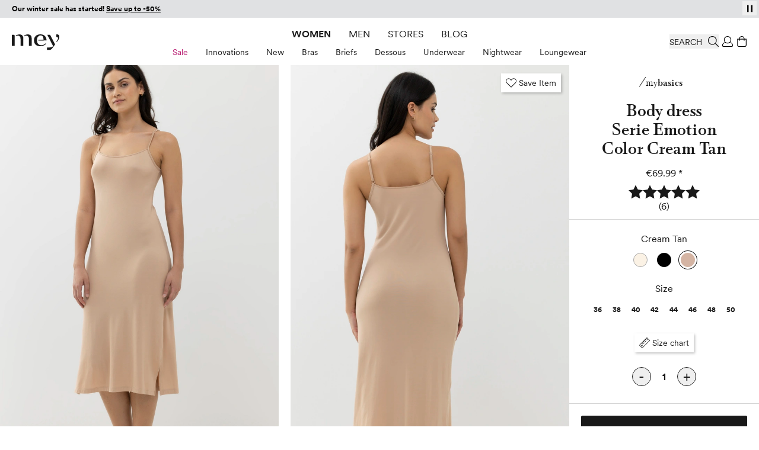

--- FILE ---
content_type: text/css
request_url: https://cdn-static.mey.com/version1768999965/frontend/Mey/hyva/en_US/css/styles.css
body_size: 39979
content:
@media (any-hover:hover) and (max-width:1279px),(any-hover:none){.navigation-inner .category-item>.submenu{--tw-translate-x:200%}.navigation-inner .category-item.expanded>.submenu,.navigation-inner .category-item>.submenu{transform:translate(var(--tw-translate-x),var(--tw-translate-y)) rotate(var(--tw-rotate)) skewX(var(--tw-skew-x)) skewY(var(--tw-skew-y)) scaleX(var(--tw-scale-x)) scaleY(var(--tw-scale-y))}.navigation-inner .category-item.expanded>.submenu{--tw-translate-x:100%}}.navigation-main figure{margin-bottom:.625rem}.category-item.Sale>a,.category-item.sale>a{--tw-text-opacity:1;color:rgb(184 29 113/var(--tw-text-opacity,1))}@media (min-width:1280px){.menu-cms-block [data-content-type=row]+[data-content-type=row]{margin-top:0}}.wrapper-5-columns{grid-template-columns:repeat(5,minmax(0,1fr))!important}.desktop-second-panel{pointer-events:none;visibility:hidden;opacity:0}.desktop-second-panel--visible,.quality-badge.desktop-second-panel{visibility:visible}.desktop-second-panel--visible{pointer-events:auto;opacity:1}.desktop-second-panel[data-animate]{transition-property:all;transition-duration:.2s;transition-timing-function:cubic-bezier(.4,0,.2,1)}.price-including-tax+.price-excluding-tax{font-size:12px}.price-including-tax+.price-excluding-tax:before{content:attr(data-label) ": "}.price-excluding-tax,.price-including-tax{white-space:nowrap}.price-excluding-tax .price,.price-including-tax .price{font-family:CircularXXSub-BoldSubset,Helvetica,Corbel,Arial,sans-serif;font-weight:400;line-height:1.625}.price-excluding-tax{display:block}[data-content-type$=block] .price-excluding-tax p:last-child{margin-bottom:.625rem;margin-top:0}.price-container.price-tier_price{display:flex;gap:.25rem}.price-container.price-tier_price>.price-including-tax+.price-excluding-tax:before{content:"(" attr(data-label) ": "}.price-container.price-tier_price>.price-including-tax+.price-excluding-tax:after{content:")"}.product-info .product-additional-link>.price-box,.product-info .product-additional-link>.product-item-style{display:inline-block}#customer-login-container{margin-bottom:2rem;display:flex;flex-direction:column;justify-content:space-between}@media (min-width:1024px){#customer-login-container{flex-direction:row-reverse}}@media (min-width:768px){#customer-login-container .content-container ul{margin-left:3rem}}@media (min-width:1440px){.account .columns{grid-template-rows:95px 1fr}}@media (max-width:1439px){.account .columns{display:flex;flex-direction:column}}.account .columns .sidebar.sidebar-main{grid-row:1/-1}@media (max-width:1439px){.account .columns .sidebar.sidebar-main{order:2}.account .columns .column{order:3}}@media (min-width:1440px){.account.sales-order-view .columns{grid-template-rows:repeat(1,minmax(0,1fr))}}.account .order-totals-sales-view div:nth-child(odd){text-align:left;font-family:CircularXXSub-BoldSubset,Helvetica,Corbel,Arial,sans-serif}.account .order-totals-sales-view div{padding-top:1.25rem;padding-bottom:1.25rem}.account .order-totals-sales-view>div:nth-child(-n+2){border-bottom-width:1px;--tw-border-opacity:1;border-color:rgb(213 213 213/var(--tw-border-opacity,1));font-family:CircularXXSub-BoldSubset,Helvetica,Corbel,Arial,sans-serif}.account .order-totals-sales-view>div:nth-last-child(-n+2){border-top-width:1px;--tw-border-opacity:1;border-color:rgb(213 213 213/var(--tw-border-opacity,1))}@media (max-width:767px){.account .order-totals-sales-view div{white-space:normal}}@media (max-width:1439px){.account .order-informations-upper .page-title div{font-family:CircularXXSub-BoldSubset,Helvetica,Corbel,Arial,sans-serif}}@media (max-width:767px){.account .order-informations-upper .page-title div{max-width:60%;font-size:16px}}.wishlist-index-index .price-box .price-container .price-wrapper:after{--tw-content:none;content:var(--tw-content)}@media (max-width:639px){.wishlist-index-index .top-pager .toolbar-amount{display:none}.wishlist-index-index .top-pager .limiter{order:1;flex-direction:column}.wishlist-index-index .top-pager .pages{order:2}.wishlist-index-index .bottom-pager .limiter{display:none}}@tailwind base;@tailwind components;*,:after,:before{--tw-border-spacing-x:0;--tw-border-spacing-y:0;--tw-translate-x:0;--tw-translate-y:0;--tw-rotate:0;--tw-skew-x:0;--tw-skew-y:0;--tw-scale-x:1;--tw-scale-y:1;--tw-pan-x: ;--tw-pan-y: ;--tw-pinch-zoom: ;--tw-scroll-snap-strictness:proximity;--tw-gradient-from-position: ;--tw-gradient-via-position: ;--tw-gradient-to-position: ;--tw-ordinal: ;--tw-slashed-zero: ;--tw-numeric-figure: ;--tw-numeric-spacing: ;--tw-numeric-fraction: ;--tw-ring-inset: ;--tw-ring-offset-width:0px;--tw-ring-offset-color:#fff;--tw-ring-color:rgba(59,130,246,.5);--tw-ring-offset-shadow:0 0 #0000;--tw-ring-shadow:0 0 #0000;--tw-shadow:0 0 #0000;--tw-shadow-colored:0 0 #0000;--tw-blur: ;--tw-brightness: ;--tw-contrast: ;--tw-grayscale: ;--tw-hue-rotate: ;--tw-invert: ;--tw-saturate: ;--tw-sepia: ;--tw-drop-shadow: ;--tw-backdrop-blur: ;--tw-backdrop-brightness: ;--tw-backdrop-contrast: ;--tw-backdrop-grayscale: ;--tw-backdrop-hue-rotate: ;--tw-backdrop-invert: ;--tw-backdrop-opacity: ;--tw-backdrop-saturate: ;--tw-backdrop-sepia: ;--tw-contain-size: ;--tw-contain-layout: ;--tw-contain-paint: ;--tw-contain-style: }::backdrop{--tw-border-spacing-x:0;--tw-border-spacing-y:0;--tw-translate-x:0;--tw-translate-y:0;--tw-rotate:0;--tw-skew-x:0;--tw-skew-y:0;--tw-scale-x:1;--tw-scale-y:1;--tw-pan-x: ;--tw-pan-y: ;--tw-pinch-zoom: ;--tw-scroll-snap-strictness:proximity;--tw-gradient-from-position: ;--tw-gradient-via-position: ;--tw-gradient-to-position: ;--tw-ordinal: ;--tw-slashed-zero: ;--tw-numeric-figure: ;--tw-numeric-spacing: ;--tw-numeric-fraction: ;--tw-ring-inset: ;--tw-ring-offset-width:0px;--tw-ring-offset-color:#fff;--tw-ring-color:rgba(59,130,246,.5);--tw-ring-offset-shadow:0 0 #0000;--tw-ring-shadow:0 0 #0000;--tw-shadow:0 0 #0000;--tw-shadow-colored:0 0 #0000;--tw-blur: ;--tw-brightness: ;--tw-contrast: ;--tw-grayscale: ;--tw-hue-rotate: ;--tw-invert: ;--tw-saturate: ;--tw-sepia: ;--tw-drop-shadow: ;--tw-backdrop-blur: ;--tw-backdrop-brightness: ;--tw-backdrop-contrast: ;--tw-backdrop-grayscale: ;--tw-backdrop-hue-rotate: ;--tw-backdrop-invert: ;--tw-backdrop-opacity: ;--tw-backdrop-saturate: ;--tw-backdrop-sepia: ;--tw-contain-size: ;--tw-contain-layout: ;--tw-contain-paint: ;--tw-contain-style: }
/*! tailwindcss v3.4.18 | MIT License | https://tailwindcss.com*/*,:after,:before{box-sizing:border-box;border:0 solid #d5d5d5}:after,:before{--tw-content:""}:host,html{line-height:1.5;-webkit-text-size-adjust:100%;-moz-tab-size:4;tab-size:4;font-family:CircularXXSub-RegularSubset,Helvetica,Corbel,Arial,sans-serif;font-feature-settings:normal;font-variation-settings:normal;-webkit-tap-highlight-color:transparent}body{margin:0;line-height:inherit}hr{height:0;color:inherit;border-top-width:1px}abbr:where([title]){text-decoration:underline;-webkit-text-decoration:underline dotted;text-decoration:underline dotted}h1,h2,h3,h4,h5,h6{font-size:inherit;font-weight:inherit}a{color:inherit;text-decoration:inherit}b,strong{font-weight:bolder}code,kbd,pre,samp{font-family:ui-monospace,SFMono-Regular,Menlo,Monaco,Consolas,Liberation Mono,Courier New,monospace;font-feature-settings:normal;font-variation-settings:normal;font-size:1em}small{font-size:80%}sub,sup{font-size:75%;line-height:0;position:relative;vertical-align:initial}sub{bottom:-.25em}sup{top:-.5em}table{text-indent:0;border-color:inherit;border-collapse:collapse}button,input,optgroup,select,textarea{font-family:inherit;font-feature-settings:inherit;font-variation-settings:inherit;font-size:100%;font-weight:inherit;line-height:inherit;letter-spacing:inherit;color:inherit;margin:0;padding:0}button,select{text-transform:none}button,input:where([type=button]),input:where([type=reset]),input:where([type=submit]){-webkit-appearance:button;background-color:initial;background-image:none}:-moz-focusring{outline:auto}:-moz-ui-invalid{box-shadow:none}progress{vertical-align:initial}::-webkit-inner-spin-button,::-webkit-outer-spin-button{height:auto}[type=search]{-webkit-appearance:textfield;outline-offset:-2px}::-webkit-search-decoration{-webkit-appearance:none}::-webkit-file-upload-button{-webkit-appearance:button;font:inherit}summary{display:list-item}blockquote,dd,dl,figure,h1,h2,h3,h4,h5,h6,hr,p,pre{margin:0}fieldset{margin:0}fieldset,legend{padding:0}menu,ol,ul{list-style:none;margin:0;padding:0}dialog{padding:0}textarea{resize:vertical}input::-moz-placeholder,textarea::-moz-placeholder{opacity:1;color:#a7a7a7}input::placeholder,textarea::placeholder{opacity:1;color:#a7a7a7}[role=button],button{cursor:pointer}:disabled{cursor:default}audio,canvas,embed,iframe,img,object,svg,video{display:block;vertical-align:middle}img,video{max-width:100%;height:auto}[hidden]:where(:not([hidden=until-found])){display:none}b,strong{font-family:CircularXXSub-BoldSubset,Helvetica,Corbel,Arial,sans-serif}b,em,i,strong{font-weight:400}em,i{font-family:CircularXXSub-BoldItalicSubset,Helvetica,Corbel,Arial,sans-serif}img{-webkit-hyphens:auto;hyphens:auto}.amform-form h1{font-family:CircularXXSub-RegularSubset,Helvetica,Corbel,Arial,sans-serif;margin-bottom:2.25rem;font-size:30px}@media (min-width:768px){.amform-form h1{font-size:36px}}.amform-form h2{font-family:CircularXXSub-RegularSubset,Helvetica,Corbel,Arial,sans-serif;margin-bottom:1.75rem;margin-top:2.25rem;font-size:30px}.amform-form h3{font-family:CircularXXSub-BoldSubset,Helvetica,Corbel,Arial,sans-serif;margin-top:1.75rem;margin-bottom:.75rem;font-size:28px;font-weight:400}.amform-form h4{font-size:24px}.amform-form h4,.amform-form h5{font-family:CircularXXSub-BoldSubset,Helvetica,Corbel,Arial,sans-serif;margin-top:1.75rem;margin-bottom:1.75rem;font-weight:400}.amform-form h5{font-size:20px}.amform-form h6{font-family:CircularXXSub-BoldSubset,Helvetica,Corbel,Arial,sans-serif;margin-top:1.75rem;margin-bottom:1.75rem;font-size:16px;font-weight:400}.\!container{width:100%!important;margin-right:auto!important;margin-left:auto!important}.container{width:100%;margin-right:auto;margin-left:auto}@media (min-width:410px){.\!container{max-width:410px!important}.container{max-width:410px}}@media (min-width:480px){.\!container{max-width:480px!important}.container{max-width:480px}}@media (min-width:501px){.\!container{max-width:501px!important}.container{max-width:501px}}@media (min-width:640px){.\!container{max-width:640px!important}.container{max-width:640px}}@media (min-width:768px){.\!container{max-width:768px!important}.container{max-width:768px}}@media (min-width:1024px){.\!container{max-width:1024px!important}.container{max-width:1024px}}@media (min-width:1280px){.\!container{max-width:1280px!important}.container{max-width:1280px}}@media (min-width:1440px){.\!container{max-width:1440px!important}.container{max-width:1440px}}@media (min-width:1600px){.\!container{max-width:1600px!important}.container{max-width:1600px}}@media (min-width:1920px){.\!container{max-width:1920px!important}.container{max-width:1920px}}input:-webkit-autofill,input:-webkit-autofill:first-line,input:-webkit-autofill:focus,input:-webkit-autofill:hover,select:-webkit-autofill,select:-webkit-autofill:focus,select:-webkit-autofill:hover,textarea:-webkit-autofill,textarea:-webkit-autofill:focus,textarea:-webkit-autofill:hover{--tw-bg-opacity:1;background-color:rgb(255 255 255/var(--tw-bg-opacity,1));font-family:CircularXXSub-RegularSubset,Helvetica,Corbel,Arial,sans-serif}input:-webkit-autofill,input:-webkit-autofill:active,input:-webkit-autofill:focus,input:-webkit-autofill:hover{-webkit-box-shadow:inset 0 0 0 30px #fff!important}.\!field,.field{position:relative}.\!field .label.required,.field .label.required{pointer-events:none;top:.75rem;font-size:10px}.\!field .required .required,.field .required .required{--tw-text-opacity:1;color:rgb(213 213 213/var(--tw-text-opacity,1))}.input-field{position:relative}.fieldset,.fieldset.\!field,.fieldset.field,fieldset,fieldset.\!field,fieldset.field{margin:0;border-style:none;padding:0}.fieldset legend:not(.visible){visibility:hidden;height:0}.quality-badge.fieldset legend:not(.visible){visibility:visible}.fieldset .hidden-fields{display:none}input[type=date],input[type=datetime],input[type=email],input[type=file],input[type=number],input[type=password],input[type=search],input[type=tel],input[type=text],input[type=url]{height:3.75rem;-webkit-appearance:none;-moz-appearance:none;appearance:none;border-width:1px;--tw-border-opacity:1;border-color:rgb(213 213 213/var(--tw-border-opacity,1));width:100%;--tw-bg-opacity:1;background-color:rgb(255 255 255/var(--tw-bg-opacity,1));padding:1rem .938rem;font-size:16px;--tw-ring-offset-shadow:var(--tw-ring-inset) 0 0 0 var(--tw-ring-offset-width) var(--tw-ring-offset-color);--tw-ring-shadow:var(--tw-ring-inset) 0 0 0 calc(var(--tw-ring-offset-width)) var(--tw-ring-color);box-shadow:var(--tw-ring-offset-shadow),var(--tw-ring-shadow),var(--tw-shadow,0 0 #0000)}input[type=date]+.label,input[type=datetime]+.label,input[type=email]+.label,input[type=file]+.label,input[type=number]+.label,input[type=password]+.label,input[type=search]+.label,input[type=tel]+.label,input[type=text]+.label,input[type=url]+.label{position:absolute;top:50%;margin-bottom:0;display:block;--tw-translate-y:-50%;transform:translate(var(--tw-translate-x),var(--tw-translate-y)) rotate(var(--tw-rotate)) skewX(var(--tw-skew-x)) skewY(var(--tw-skew-y)) scaleX(var(--tw-scale-x)) scaleY(var(--tw-scale-y));padding-left:.938rem;font-size:14px;--tw-text-opacity:1;color:rgb(167 167 167/var(--tw-text-opacity,1));transition-property:all;transition-timing-function:cubic-bezier(.4,0,.2,1);transition-duration:.15s;transition-delay:75ms;transition-timing-function:linear}[data-content-type$=block] input[type=date]+.label p:last-child,[data-content-type$=block] input[type=datetime]+.label p:last-child,[data-content-type$=block] input[type=email]+.label p:last-child,[data-content-type$=block] input[type=file]+.label p:last-child,[data-content-type$=block] input[type=number]+.label p:last-child,[data-content-type$=block] input[type=password]+.label p:last-child,[data-content-type$=block] input[type=search]+.label p:last-child,[data-content-type$=block] input[type=tel]+.label p:last-child,[data-content-type$=block] input[type=text]+.label p:last-child,[data-content-type$=block] input[type=url]+.label p:last-child{margin-bottom:.625rem;margin-top:0}input[type=date]:-webkit-autofill+.label,input[type=date]:focus+.label,input[type=date]:not(:placeholder-shown)+.label,input[type=datetime]:-webkit-autofill+.label,input[type=datetime]:focus+.label,input[type=datetime]:not(:placeholder-shown)+.label,input[type=email]:-webkit-autofill+.label,input[type=email]:focus+.label,input[type=email]:not(:placeholder-shown)+.label,input[type=file]:-webkit-autofill+.label,input[type=file]:focus+.label,input[type=file]:not(:placeholder-shown)+.label,input[type=number]:-webkit-autofill+.label,input[type=number]:focus+.label,input[type=number]:not(:placeholder-shown)+.label,input[type=password]:-webkit-autofill+.label,input[type=password]:focus+.label,input[type=password]:not(:placeholder-shown)+.label,input[type=search]:-webkit-autofill+.label,input[type=search]:focus+.label,input[type=search]:not(:placeholder-shown)+.label,input[type=tel]:-webkit-autofill+.label,input[type=tel]:focus+.label,input[type=tel]:not(:placeholder-shown)+.label,input[type=text]:-webkit-autofill+.label,input[type=text]:focus+.label,input[type=text]:not(:placeholder-shown)+.label,input[type=url]:-webkit-autofill+.label,input[type=url]:focus+.label,input[type=url]:not(:placeholder-shown)+.label{top:.75rem;font-size:10px}input[type=date]:focus:not(:focus-visible),input[type=datetime]:focus:not(:focus-visible),input[type=email]:focus:not(:focus-visible),input[type=file]:focus:not(:focus-visible),input[type=number]:focus:not(:focus-visible),input[type=password]:focus:not(:focus-visible),input[type=tel]:focus:not(:focus-visible),input[type=text]:focus:not(:focus-visible),input[type=url]:focus:not(:focus-visible){right:0;--tw-border-opacity:1;border-color:rgb(25 25 25/var(--tw-border-opacity,1));outline:2px solid transparent;outline-offset:2px}input[type=date]:focus-visible,input[type=datetime]:focus-visible,input[type=email]:focus-visible,input[type=file]:focus-visible,input[type=number]:focus-visible,input[type=password]:focus-visible,input[type=tel]:focus-visible,input[type=text]:focus-visible,input[type=url]:focus-visible{--tw-border-opacity:1;border-color:rgb(25 25 25/var(--tw-border-opacity,1));outline-width:1px!important;outline-offset:0!important;outline-color:#191919}input[type=number]{-webkit-appearance:none;-moz-appearance:textfield;appearance:textfield}input[type=search]::-webkit-search-cancel-button,input[type=search]::-webkit-search-decoration,input[type=search]::-webkit-search-results-button,input[type=search]::-webkit-search-results-decoration{display:none}input::-webkit-inner-spin-button,input::-webkit-outer-spin-button{-webkit-appearance:none;margin:0}input::-moz-placeholder{font-family:CircularXXSub-RegularSubset,Helvetica,Corbel,Arial,sans-serif;font-size:16px;color:transparent}input::placeholder{font-family:CircularXXSub-RegularSubset,Helvetica,Corbel,Arial,sans-serif;font-size:16px;color:transparent}input.show-placeholder::-moz-placeholder{--tw-text-opacity:1;color:rgb(213 213 213/var(--tw-text-opacity,1))}input.show-placeholder::placeholder{--tw-text-opacity:1;color:rgb(213 213 213/var(--tw-text-opacity,1))}input[readonly]{--tw-text-opacity:1;color:rgb(213 213 213/var(--tw-text-opacity,1))}input[type=text]:focus+.label{pointer-events:none;-webkit-user-select:none;-moz-user-select:none;user-select:none}.\!field.qty .label,.field.\!qty .label,.field.qty .label{font-size:16px}.pw-input.input-field.\!valid:after,.pw-input.input-field.valid:after{transform:none}select::-ms-expand{display:none}select:-moz-focusring{color:transparent}select:not(:focus):invalid{--tw-text-opacity:1;color:rgb(25 25 25/var(--tw-text-opacity,1))}select{height:3.75rem;-webkit-appearance:none;-moz-appearance:none;appearance:none;width:100%;cursor:pointer;border-radius:0;border-width:1px;--tw-border-opacity:1;border-color:rgb(213 213 213/var(--tw-border-opacity,1));--tw-bg-opacity:1;background-color:rgb(255 255 255/var(--tw-bg-opacity,1));padding:0 3rem 0 .938rem}select:focus{--tw-border-opacity:1;border-color:rgb(25 25 25/var(--tw-border-opacity,1))}select:focus-visible{outline-width:1px!important;outline-offset:0!important;outline-color:#191919}.select-field{position:relative}.select-field:after{right:1.25rem;top:50%;--tw-translate-y:-50%;transform:translate(var(--tw-translate-x),var(--tw-translate-y)) rotate(var(--tw-rotate)) skewX(var(--tw-skew-x)) skewY(var(--tw-skew-y)) scaleX(var(--tw-scale-x)) scaleY(var(--tw-scale-y));background-image:url(../Mey_Icons/svg/arrow-down.svg);pointer-events:none;display:block;height:.75rem;width:.75rem;background-size:12px 12px;--tw-content:"";content:var(--tw-content)}.select-field:after,input[type=radio]{position:absolute}input[type=radio]{pointer-events:auto;height:1.25rem;width:1.25rem;cursor:pointer;-webkit-appearance:none;-moz-appearance:none;appearance:none;padding:0}input[type=radio]:focus{margin-top:.125rem;--tw-border-opacity:1;border-color:rgb(25 25 25/var(--tw-border-opacity,1));outline-offset:0}input[type=radio]:focus-visible{outline-width:2px;outline-color:#191919}input[type=radio]+label{position:static;margin-bottom:0;display:flex;min-height:1.5rem;min-width:1.5rem;--tw-translate-y:0px;transform:translate(var(--tw-translate-x),var(--tw-translate-y)) rotate(var(--tw-rotate)) skewX(var(--tw-skew-x)) skewY(var(--tw-skew-y)) scaleX(var(--tw-scale-x)) scaleY(var(--tw-scale-y));align-items:center;padding-left:0}input[type=radio]+label:after{display:none}input[type=radio]+label:after,input[type=radio]+label:before{content:var(--tw-content)}input[type=radio]+label:before{border-width:1px;outline-width:0;transition-property:color,background-color,border-color,text-decoration-color,fill,stroke,opacity,box-shadow,transform,filter,-webkit-backdrop-filter;transition-property:color,background-color,border-color,text-decoration-color,fill,stroke,opacity,box-shadow,transform,filter,backdrop-filter;transition-property:color,background-color,border-color,text-decoration-color,fill,stroke,opacity,box-shadow,transform,filter,backdrop-filter,-webkit-backdrop-filter;transition-duration:.15s;transition-timing-function:cubic-bezier(.4,0,.2,1);--tw-content:"";flex-shrink:0;cursor:pointer;border-radius:9999px;--tw-border-opacity:1;border-color:rgb(213 213 213/var(--tw-border-opacity,1));--tw-bg-opacity:1;background-color:rgb(255 255 255/var(--tw-bg-opacity,1));transition-delay:.2s;position:relative;margin-right:.5rem;margin-top:.125rem;display:inline-block;height:1.25rem;width:1.25rem;align-self:flex-start;text-align:center;vertical-align:middle}input[type=radio]+label span{font-size:16px;--tw-text-opacity:1;color:rgb(25 25 25/var(--tw-text-opacity,1))}input[type=radio]:checked+label:before{margin-top:.125rem;--tw-border-opacity:1;border-color:rgb(25 25 25/var(--tw-border-opacity,1));--tw-bg-opacity:1;background-color:rgb(25 25 25/var(--tw-bg-opacity,1))}.freegift-modal>input.fixed.inset-0[type=radio]:checked+label.bg-opacity-50:before{z-index:66}input[type=radio]:checked+label:before{box-shadow:inset 0 0 0 6px #fff}input[type=radio]:disabled+label{--tw-text-opacity:1;color:rgb(213 213 213/var(--tw-text-opacity,1))}input[type=radio]:disabled+label:before{--tw-border-opacity:1;border-color:rgb(213 213 213/var(--tw-border-opacity,1));content:var(--tw-content);--tw-bg-opacity:1;background-color:rgb(255 255 255/var(--tw-bg-opacity,1))}.\!field.field-reserved:has(>input[type=radio]:checked)+label:before{--tw-border-opacity:1;border-color:rgb(25 25 25/var(--tw-border-opacity,1));--tw-bg-opacity:1;background-color:rgb(25 25 25/var(--tw-bg-opacity,1))}.freegift-modal>.fixed.inset-0.\!field.field-reserved:has(>input[type=radio]:checked)+label.bg-opacity-50:before{z-index:66}.field.field-reserved:has(>input[type=radio]:checked)+label:before{--tw-border-opacity:1;border-color:rgb(25 25 25/var(--tw-border-opacity,1));--tw-bg-opacity:1;background-color:rgb(25 25 25/var(--tw-bg-opacity,1))}.freegift-modal>.fixed.inset-0.field.field-reserved:has(>input[type=radio]:checked)+label.bg-opacity-50:before{z-index:66}.\!field.field-reserved:has(>input[type=radio]:checked)+label:before{box-shadow:inset 0 0 0 6px #fff!important}.field.field-reserved:has(>input[type=radio]:checked)+label:before{box-shadow:inset 0 0 0 6px #fff}#radio-tabs input#tabs-0:focus-visible,#radio-tabs input#tabs-1:focus-visible{outline-width:2px;outline-offset:1px}#radio-tabs input#tabs-0,#radio-tabs input#tabs-1{margin-top:0}.choice{display:flex;height:2.25rem;align-items:center}.choice.required label>span{display:inline-block}.choice .mage-error label{padding-left:3rem;padding-top:.25rem}.choice .mage-error label:before{display:inline-block;border-width:1px;--tw-border-opacity:1;border-color:rgb(213 213 213/var(--tw-border-opacity,1));--tw-bg-opacity:1;background-color:rgb(255 255 255/var(--tw-bg-opacity,1));--tw-content:"";content:var(--tw-content)}.choice .mage-error label:before,input[type=checkbox]:not(.custom-checkbox){position:absolute;left:0;top:0;height:2.25rem;width:2.25rem}input[type=checkbox]:not(.custom-checkbox){margin:0;-webkit-appearance:none;-moz-appearance:none;appearance:none;border-width:0;background-color:initial}input[type=checkbox]:not(.custom-checkbox):focus-visible{outline-width:2px;outline-offset:2px;outline-color:#3b82f6}input[type=checkbox]:not(.custom-checkbox)+label{display:block}[data-content-type$=block] input[type=checkbox]:not(.custom-checkbox)+label p:last-child{margin-bottom:.625rem;margin-top:0}input[type=checkbox]:not(.custom-checkbox)+label{margin-bottom:0;cursor:pointer;font-size:16px;--tw-text-opacity:1;color:rgb(25 25 25/var(--tw-text-opacity,1));padding-left:3rem}input[type=checkbox]:not(.custom-checkbox)+label:before{display:inline-block;border-width:1px;--tw-border-opacity:1;border-color:rgb(213 213 213/var(--tw-border-opacity,1));--tw-bg-opacity:1;background-color:rgb(255 255 255/var(--tw-bg-opacity,1));--tw-content:"";position:absolute;left:0;top:0;height:2.25rem;content:var(--tw-content);width:2.25rem}input[type=checkbox]:not(.custom-checkbox):not(.swatch-attribute-input):checked .label{position:relative;top:0;font-size:16px!important}input[type=checkbox]:not(.custom-checkbox):not(.swatch-attribute-input):checked+.mage-error+label:before,input[type=checkbox]:not(.custom-checkbox):not(.swatch-attribute-input):checked+label:before{content:var(--tw-content);--tw-border-opacity:1;border-color:rgb(25 25 25/var(--tw-border-opacity,1))}input[type=checkbox]:not(.custom-checkbox):not(.swatch-attribute-input):checked+.mage-error+label:after,input[type=checkbox]:not(.custom-checkbox):not(.swatch-attribute-input):checked+label:after{position:absolute;left:.75rem;top:.75rem;height:.75rem;width:.75rem;background-image:url(../Mey_Icons/svg/check.svg);background-size:.75rem .75rem;--tw-content:"";content:var(--tw-content)}input[type=checkbox]:not(.custom-checkbox):not(.swatch-attribute-input):checked+label:after{background-image:url(../Mey_Icons/svg/check.svg);background-size:.75rem .75rem;background-position:50%;background-repeat:no-repeat}input[type=checkbox]:not(.custom-checkbox)[required].dsgvo-checkbox:not(:checked)+.label:after{display:none}textarea{width:100%;overflow-wrap:break-word;border-width:1px;border-color:rgb(213 213 213/var(--tw-border-opacity,1));background-color:initial;padding:1rem .875rem;outline:2px solid transparent;outline-offset:2px}textarea,textarea:focus{--tw-border-opacity:1}textarea:focus{outline-width:2px;outline-color:#191919;border-color:rgb(25 25 25/var(--tw-border-opacity,1))}textarea:focus-visible{outline-width:1px!important;outline-offset:0!important;outline-color:#191919}textarea+label{display:none}._required .field-label:after,._required label:after,.required .field-label:after,.required label:after{--tw-content:"*";content:var(--tw-content)}.field-success+label{position:static;margin-bottom:0;display:flex;--tw-translate-y:0px;transform:translate(var(--tw-translate-x),var(--tw-translate-y)) rotate(var(--tw-rotate)) skewX(var(--tw-skew-x)) skewY(var(--tw-skew-y)) scaleX(var(--tw-scale-x)) scaleY(var(--tw-scale-y));align-items:center;padding-left:0;font-size:16px;--tw-text-opacity:1;color:rgb(25 25 25/var(--tw-text-opacity,1))}.field-success+label:after{content:var(--tw-content);display:none}.field-success+label:before{border-width:1px;outline-width:0;transition-property:color,background-color,border-color,text-decoration-color,fill,stroke,opacity,box-shadow,transform,filter,-webkit-backdrop-filter;transition-property:color,background-color,border-color,text-decoration-color,fill,stroke,opacity,box-shadow,transform,filter,backdrop-filter;transition-property:color,background-color,border-color,text-decoration-color,fill,stroke,opacity,box-shadow,transform,filter,backdrop-filter,-webkit-backdrop-filter;transition-duration:.15s;transition-timing-function:cubic-bezier(.4,0,.2,1);--tw-content:"";flex-shrink:0;cursor:pointer;border-radius:9999px;--tw-border-opacity:1;border-color:rgb(213 213 213/var(--tw-border-opacity,1));--tw-bg-opacity:1;background-color:rgb(255 255 255/var(--tw-bg-opacity,1));transition-delay:.2s;position:relative;margin-right:.5rem;display:inline-block;height:1.25rem;width:1.25rem;text-align:center;vertical-align:middle}.field-success+label:before,.input-field.valid:after{content:var(--tw-content)}.input-field.valid:after{pointer-events:none;position:absolute;right:.625rem;top:50%;display:block;height:1.125rem;width:1.125rem;--tw-translate-y:-50%;transform:translate(var(--tw-translate-x),var(--tw-translate-y)) rotate(var(--tw-rotate)) skewX(var(--tw-skew-x)) skewY(var(--tw-skew-y)) scaleX(var(--tw-scale-x)) scaleY(var(--tw-scale-y));--tw-content:""}[data-content-type$=block] .input-field.valid p:last-child:after{margin-bottom:.625rem;margin-top:0}@media (min-width:480px){.input-field.valid:after{right:1.25rem}}.input-field.\!valid:after{pointer-events:none;position:absolute;right:.625rem;top:50%;display:block;height:1.125rem;width:1.125rem;--tw-translate-y:-50%;transform:translate(var(--tw-translate-x),var(--tw-translate-y)) rotate(var(--tw-rotate)) skewX(var(--tw-skew-x)) skewY(var(--tw-skew-y)) scaleX(var(--tw-scale-x)) scaleY(var(--tw-scale-y));--tw-content:"";content:var(--tw-content)}[data-content-type$=block] .input-field.\!valid p:last-child:after{margin-bottom:.625rem;margin-top:0}@media (min-width:480px){.input-field.\!valid:after{right:1.25rem}}.input-field.\!valid:after,.input-field.valid:after{background-image:url(../Mey_Icons/svg/check-success.svg);background-size:1.125rem;background-repeat:no-repeat}.input-field.\!valid.has-icon:after,.input-field.valid.has-icon:after{right:3.5rem}.field-error [aria-invalid=true],.field-error.required input,.field-error.required label:before,.field-error.required select{--tw-border-opacity:1;border-color:rgb(234 139 139/var(--tw-border-opacity,1));--tw-text-opacity:1;color:rgb(234 139 139/var(--tw-text-opacity,1))}.field-error [aria-invalid=true]:focus,.field-error.required input:focus,.field-error.required label:focus:before,.field-error.required select:focus{--tw-border-opacity:1;border-color:rgb(234 139 139/var(--tw-border-opacity,1))}input.mage-error,input[aria-invalid=true],select[aria-invalid=true],textarea.mage-error{border-style:solid}input.mage-error,input.mage-error:focus,input[aria-invalid=true],input[aria-invalid=true]:focus,select[aria-invalid=true],select[aria-invalid=true]:focus,textarea.mage-error,textarea.mage-error:focus{--tw-border-opacity:1;border-color:rgb(234 139 139/var(--tw-border-opacity,1))}.field-error[generated],.mage-error[generated]{margin-top:.25rem;margin-bottom:.25rem;display:block;padding-left:.625rem;font-size:14px;--tw-text-opacity:1;color:rgb(234 139 139/var(--tw-text-opacity,1))}[data-content-type$=block] .field-error[generated] p:last-child,[data-content-type$=block] .mage-error[generated] p:last-child{margin-bottom:.625rem;margin-top:0}.\!field .btn-icon{display:none!important}.field .btn-icon{display:none}.\!field.field-error .input-field .btn-icon{display:block!important}.field.field-error .input-field .btn-icon{display:block}.\!field.field-success:not(.field-prefix) .input-field:not(.select-field):after{pointer-events:none;position:absolute;right:.625rem;top:50%;display:block;height:1rem;width:1rem;--tw-translate-y:-50%;transform:translate(var(--tw-translate-x),var(--tw-translate-y)) rotate(var(--tw-rotate)) skewX(var(--tw-skew-x)) skewY(var(--tw-skew-y)) scaleX(var(--tw-scale-x)) scaleY(var(--tw-scale-y));--tw-content:"";content:var(--tw-content)}[data-content-type$=block] .\!field.field-success:not(.field-prefix) .input-field:not(.select-field) p:last-child:after{margin-bottom:.625rem;margin-top:0}@media (min-width:480px){.\!field.field-success:not(.field-prefix) .input-field:not(.select-field):after{right:1.25rem}}.field.field-success:not(.field-prefix) .input-field:not(.select-field):after{pointer-events:none;position:absolute;right:.625rem;top:50%;display:block;height:1rem;width:1rem;--tw-translate-y:-50%;transform:translate(var(--tw-translate-x),var(--tw-translate-y)) rotate(var(--tw-rotate)) skewX(var(--tw-skew-x)) skewY(var(--tw-skew-y)) scaleX(var(--tw-scale-x)) scaleY(var(--tw-scale-y));--tw-content:"";content:var(--tw-content)}[data-content-type$=block] .field.field-success:not(.field-prefix) .input-field:not(.select-field) p:last-child:after{margin-bottom:.625rem;margin-top:0}@media (min-width:480px){.field.field-success:not(.field-prefix) .input-field:not(.select-field):after{right:1.25rem}}.\!field.field-success:not(.field-prefix) .input-field:not(.select-field):after,.field.field-success:not(.field-prefix) .input-field:not(.select-field):after{background-image:url(../Mey_Icons/svg/check-success.svg);background-size:1rem 1rem;background-repeat:no-repeat}.\!field.field-success:not(.field-prefix) .input-field.select-field:before{pointer-events:none;position:absolute;right:3rem;top:50%;display:block;height:1rem;width:1rem;--tw-translate-y:-50%;transform:translate(var(--tw-translate-x),var(--tw-translate-y)) rotate(var(--tw-rotate)) skewX(var(--tw-skew-x)) skewY(var(--tw-skew-y)) scaleX(var(--tw-scale-x)) scaleY(var(--tw-scale-y));--tw-content:"";content:var(--tw-content)}[data-content-type$=block] .\!field.field-success:not(.field-prefix) .input-field.select-field p:last-child:before{margin-bottom:.625rem;margin-top:0}.field.field-success:not(.field-prefix) .input-field.select-field:before{pointer-events:none;position:absolute;right:3rem;top:50%;display:block;height:1rem;width:1rem;--tw-translate-y:-50%;transform:translate(var(--tw-translate-x),var(--tw-translate-y)) rotate(var(--tw-rotate)) skewX(var(--tw-skew-x)) skewY(var(--tw-skew-y)) scaleX(var(--tw-scale-x)) scaleY(var(--tw-scale-y));--tw-content:"";content:var(--tw-content)}[data-content-type$=block] .field.field-success:not(.field-prefix) .input-field.select-field p:last-child:before{margin-bottom:.625rem;margin-top:0}.\!field.field-success:not(.field-prefix) .input-field.select-field:before,.field.field-success:not(.field-prefix) .input-field.select-field:before{background-image:url(../Mey_Icons/svg/check-success.svg);background-size:1rem 1rem;background-repeat:no-repeat}.font-bold,.font-semibold{font-family:CircularXXSub-BoldSubset,Helvetica,Corbel,Arial,sans-serif}input.amform-checkbox+label:after,input.amform-checkbox+ul:after{--tw-content:"";content:var(--tw-content)}[id^=amform-form-] .\!checkbox:valid+.label{position:relative}[id^=amform-form-] .checkbox:valid+.label{position:relative}[id^=amform-form-] .\!checkbox:valid+.label{font-size:16px}[id^=amform-form-] .checkbox:valid+.label{font-size:16px}[id^=amform-form-] .choice .field-error ul.messages{position:absolute;top:1.25rem;left:3rem}[id^=amform-form-] div{position:relative}[id^=amform-form-] button[type=submit]{width:-moz-fit-content;width:fit-content;max-width:-moz-fit-content;max-width:fit-content}[id^=amform-form-] input[type=file]+label{display:none}[id^=amform-form-] .\!field.form-control.required>label:after{content:" *"!important}[id^=amform-form-] .field.form-control.required>label:after{content:" *"}[id^=amform-form-] .select-field.with-label:after{top:65%}[id^=amform-form-] .select-field.listbox select{height:auto;padding-right:1rem;padding-top:.5rem}[id^=amform-form-] .select-field.listbox:after{display:none}[id^=amform-form-] .amasty-checkbox .\!field.field-reserved,[id^=amform-form-] .amasty-checkbox .field.field-reserved{width:auto}[id^=amform-form-] .amasty-checkbox .\!field.field-reserved input[type=checkbox],[id^=amform-form-] .amasty-checkbox .field.field-reserved input[type=checkbox]{-webkit-appearance:none;-moz-appearance:none;appearance:none}[id^=amform-form-] .amasty-checkbox .\!field.field-reserved input[type=checkbox]+.messages,[id^=amform-form-] .amasty-checkbox .field.field-reserved input[type=checkbox]+.messages{left:0;padding-top:1rem}[id^=amform-form-] .amasty-checkbox .\!field.field-reserved.field-error+label,[id^=amform-form-] .amasty-checkbox .\!field.field-reserved.field-success+label,[id^=amform-form-] .amasty-checkbox .field.field-reserved.field-error+label,[id^=amform-form-] .amasty-checkbox .field.field-reserved.field-success+label{padding-left:3rem}[id^=amform-form-] .amasty-checkbox .field.field-reserved.field-error+label:before,[id^=amform-form-] .amasty-checkbox .field.field-reserved.field-success+label:before{content:""}[id^=amform-form-] .amasty-checkbox .\!field.field-reserved.field-error+label:before,[id^=amform-form-] .amasty-checkbox .\!field.field-reserved.field-success+label:before{content:""!important}[id^=amform-form-] .amasty-checkbox .\!field.field-reserved.field-error+label:before,[id^=amform-form-] .amasty-checkbox .\!field.field-reserved.field-success+label:before,[id^=amform-form-] .amasty-checkbox .field.field-reserved.field-error+label:before,[id^=amform-form-] .amasty-checkbox .field.field-reserved.field-success+label:before{position:absolute;left:0;top:0;display:inline-block;height:2.25rem;width:2.25rem;border-width:1px;border-style:solid;--tw-bg-opacity:1;background-color:rgb(255 255 255/var(--tw-bg-opacity,1));background-position:50%;background-repeat:no-repeat}[id^=amform-form-] .amasty-checkbox .field.field-reserved.field-error+label:before,[id^=amform-form-] .amasty-checkbox .field.field-reserved.field-success+label:before{background-size:.75rem .75rem;border-radius:0}[id^=amform-form-] .amasty-checkbox .\!field.field-reserved.field-error+label:before,[id^=amform-form-] .amasty-checkbox .\!field.field-reserved.field-success+label:before{background-size:.75rem .75rem!important;border-radius:0!important}[id^=amform-form-] .amasty-checkbox .\!field.field-reserved.field-error+label:after,[id^=amform-form-] .amasty-checkbox .\!field.field-reserved.field-success+label:after,[id^=amform-form-] .amasty-checkbox .field.field-reserved.field-error+label:after,[id^=amform-form-] .amasty-checkbox .field.field-reserved.field-success+label:after{display:none}[id^=amform-form-] .amasty-checkbox .field.field-reserved.field-success:has(>input[type=checkbox]:checked)+label:before{--tw-border-opacity:1;border-color:rgb(25 25 25/var(--tw-border-opacity,1))}[id^=amform-form-] .amasty-checkbox .\!field.field-reserved.field-success:has(>input[type=checkbox]:checked)+label:before{--tw-border-opacity:1;border-color:rgb(25 25 25/var(--tw-border-opacity,1))}[id^=amform-form-] .amasty-checkbox .field.field-reserved.field-success:has(>input[type=checkbox]:checked)+label:before{background-image:url(../Mey_Icons/svg/check.svg)}[id^=amform-form-] .amasty-checkbox .\!field.field-reserved.field-success:has(>input[type=checkbox]:checked)+label:before{background-image:url(../Mey_Icons/svg/check.svg)!important}[id^=amform-form-] .amasty-checkbox .\!field.field-reserved.field-error+label:before,[id^=amform-form-] .amasty-checkbox .field.field-reserved.field-error+label:before{border-width:1px;--tw-border-opacity:1;border-color:rgb(196 196 196/var(--tw-border-opacity,1));--tw-bg-opacity:1;background-color:rgb(255 255 255/var(--tw-bg-opacity,1))}[id^=amform-form-] .amasty-checkbox .field.field-reserved.field-error+label:before{background-image:none}[id^=amform-form-] .amasty-checkbox .\!field.field-reserved.field-error+label:before{background-image:none!important}.swatch-option>.\!field,.swatch-option>.field{position:absolute;left:0;top:0;height:100%;width:100%}.color-swatch a:focus{outline-offset:4px}.color-swatch a:focus-visible{outline-offset:4px}.btn-fixed{height:3.75rem!important;padding:.625rem!important}.action.primary:not(.btn-fixed),.action.secondary:not(.btn-fixed),.btn:not(.btn-fixed){min-height:0!important;line-height:1.25!important;padding:var(--btn-fluid-padding);font-size:var(--btn-fluid-font-size)}.action.primary,.action.secondary,.btn{margin-right:.625rem;margin-bottom:.625rem;display:inline-flex;align-items:center;justify-content:center;border-radius:.125rem;border-width:1px;--tw-border-opacity:1;border-color:rgb(25 25 25/var(--tw-border-opacity,1));--tw-bg-opacity:1;background-color:rgb(25 25 25/var(--tw-bg-opacity,1));outline:2px solid transparent;outline-offset:2px}.freegift-modal>.fixed.inset-0 .action.primary.bg-opacity-50,.freegift-modal>.fixed.inset-0 .action.secondary.bg-opacity-50,.freegift-modal>.fixed.inset-0.btn.bg-opacity-50{z-index:66}.action.primary,.action.secondary,.btn{overflow-wrap:break-word;text-align:center;vertical-align:middle;font-family:CircularXXSub-BoldSubset,Helvetica,Corbel,Arial,sans-serif;font-size:16px;text-transform:uppercase;line-height:2.25rem;letter-spacing:.05em;--tw-text-opacity:1;color:rgb(255 255 255/var(--tw-text-opacity,1));text-decoration-line:none;transition-property:all;transition-duration:.15s;transition-delay:75ms;transition-timing-function:cubic-bezier(.4,0,.2,1)}.action.primary svg,.action.secondary svg,.btn svg{display:inline-flex}.action.primary span,.action.secondary span,.btn span{vertical-align:middle}.action.secondary:focus,.btn-secondary:focus,.pagebuilder-button-secondary:focus{outline-offset:4px!important}.action.secondary:focus-visible,.btn-secondary:focus-visible,.pagebuilder-button-secondary:focus-visible{outline-offset:4px!important}@media (min-width:480px){.action.primary:not(.select-payment-btn),.action.secondary,.btn{width:auto}}.action.primary,.btn-primary{--tw-bg-opacity:1;background-color:rgb(25 25 25/var(--tw-bg-opacity,1));--tw-text-opacity:1;color:rgb(255 255 255/var(--tw-text-opacity,1))}.freegift-modal>.fixed.inset-0 .action.primary.bg-opacity-50,.freegift-modal>.fixed.inset-0.btn-primary.bg-opacity-50{z-index:66}.action.primary:focus,.action.primary:hover,.action.secondary,.btn-primary:focus,.btn-primary:hover,.btn-secondary{background-color:initial;--tw-text-opacity:1;color:rgb(25 25 25/var(--tw-text-opacity,1))}.action.secondary:focus,.action.secondary:hover,.btn-secondary:focus,.btn-secondary:hover{--tw-bg-opacity:1;background-color:rgb(25 25 25/var(--tw-bg-opacity,1));--tw-text-opacity:1;color:rgb(255 255 255/var(--tw-text-opacity,1))}a.btn-primary-invert{--tw-border-opacity:1!important;border-color:rgb(255 255 255/var(--tw-border-opacity,1))!important;--tw-bg-opacity:1!important;background-color:rgb(255 255 255/var(--tw-bg-opacity,1))!important;--tw-text-opacity:1!important;color:rgb(25 25 25/var(--tw-text-opacity,1))!important}a.btn-primary-invert:focus,a.btn-primary-invert:hover{background-color:initial!important;--tw-text-opacity:1!important;color:rgb(255 255 255/var(--tw-text-opacity,1))!important}.btn-primary-invert>.pagebuilder-button-primary{--tw-border-opacity:1!important;border-color:rgb(255 255 255/var(--tw-border-opacity,1))!important;--tw-bg-opacity:1!important;background-color:rgb(255 255 255/var(--tw-bg-opacity,1))!important;--tw-text-opacity:1!important;color:rgb(25 25 25/var(--tw-text-opacity,1))!important}.btn-primary-invert>.pagebuilder-button-primary:focus,.btn-primary-invert>.pagebuilder-button-primary:hover{background-color:initial!important;--tw-text-opacity:1!important;color:rgb(255 255 255/var(--tw-text-opacity,1))!important}a.btn-secondary-invert{--tw-border-opacity:1!important;border-color:rgb(255 255 255/var(--tw-border-opacity,1))!important;--tw-text-opacity:1!important;color:rgb(255 255 255/var(--tw-text-opacity,1))!important}a.btn-secondary-invert:focus,a.btn-secondary-invert:hover{--tw-bg-opacity:1!important;background-color:rgb(255 255 255/var(--tw-bg-opacity,1))!important;--tw-text-opacity:1!important;color:rgb(25 25 25/var(--tw-text-opacity,1))!important}.btn-secondary-invert>.pagebuilder-button-secondary{--tw-border-opacity:1!important;border-color:rgb(255 255 255/var(--tw-border-opacity,1))!important;--tw-text-opacity:1!important;color:rgb(255 255 255/var(--tw-text-opacity,1))!important}.btn-secondary-invert>.pagebuilder-button-secondary:focus,.btn-secondary-invert>.pagebuilder-button-secondary:hover{--tw-bg-opacity:1!important;background-color:rgb(255 255 255/var(--tw-bg-opacity,1))!important;--tw-text-opacity:1!important;color:rgb(25 25 25/var(--tw-text-opacity,1))!important}.pagebuilder-button-link,a.action,a.text-secondary{display:inline-block;overflow-wrap:break-word;--tw-text-opacity:1;color:rgb(25 25 25/var(--tw-text-opacity,1));text-decoration-line:underline}a .pagebuilder-button-link,a a.text-secondary,aa.action{min-height:1.5rem}button.disabled:not(.custom-disabled),button.disabled:not(.glider-control),button[disabled]:not(.custom-disabled),button[disabled]:not(.glider-control){pointer-events:none!important;cursor:default!important;--tw-border-opacity:1;border-color:rgb(140 140 140/var(--tw-border-opacity,1));--tw-bg-opacity:1;background-color:rgb(140 140 140/var(--tw-bg-opacity,1))}button.disabled.glider-control,button[disabled].glider-control{background-color:initial}.passwords-container button.disabled:not(.custom-disabled),.passwords-container button[disabled]:not(.custom-disabled),.pw-input button.disabled:not(.custom-disabled),.pw-input button[disabled]:not(.custom-disabled){--tw-bg-opacity:1!important;background-color:rgb(255 255 255/var(--tw-bg-opacity,1))!important}.btn-wishlist.\!active .path,.btn-wishlist.active .\!path,.btn-wishlist.active .path,.btn-wishlist:hover .\!path,.btn-wishlist:hover .path{fill:#b81d71}.btn-size-sm{padding:.5rem;font-size:12px}.facet-button:disabled{position:relative!important;--tw-bg-opacity:1!important;background-color:rgb(255 255 255/var(--tw-bg-opacity,1))!important;--tw-text-opacity:1!important;color:rgb(140 140 140/var(--tw-text-opacity,1))!important}.facet-button:disabled:after{position:absolute;left:0;top:0;height:100%;width:100%;--tw-content:"";content:var(--tw-content);background:linear-gradient(to bottom right,transparent calc(50% - 1px),#8c8c8c,transparent calc(50% + 1px))}.actions-toolbar .primary button:not(.btn-fixed){min-height:0!important;line-height:1.25!important;padding:var(--btn-fluid-padding);font-size:var(--btn-fluid-font-size)}.actions-toolbar .primary button{margin-right:.625rem;margin-bottom:.625rem;align-items:center;justify-content:center;border-radius:.125rem;border-width:1px;--tw-border-opacity:1;border-color:rgb(25 25 25/var(--tw-border-opacity,1));outline:2px solid transparent;outline-offset:2px;overflow-wrap:break-word;text-align:center;vertical-align:middle;font-family:CircularXXSub-BoldSubset,Helvetica,Corbel,Arial,sans-serif;font-size:16px;text-transform:uppercase;line-height:2.25rem;letter-spacing:.05em;text-decoration-line:none;transition-property:all;transition-duration:.15s;transition-delay:75ms;transition-timing-function:cubic-bezier(.4,0,.2,1)}.actions-toolbar .primary button,.actions-toolbar .primary button svg{display:inline-flex}.actions-toolbar .primary button span{vertical-align:middle}@media (min-width:480px){.actions-toolbar .primary button{width:auto}}.actions-toolbar .primary button{--tw-bg-opacity:1;background-color:rgb(25 25 25/var(--tw-bg-opacity,1));--tw-text-opacity:1;color:rgb(255 255 255/var(--tw-text-opacity,1))}.freegift-modal>.fixed.inset-0.actions-toolbar .primary button.bg-opacity-50{z-index:66}.actions-toolbar .primary button:focus,.actions-toolbar .primary button:hover{background-color:initial;--tw-text-opacity:1;color:rgb(25 25 25/var(--tw-text-opacity,1))}.dvinci-job-widget[data-theme=mey] .actions-toolbar .primary button.btn-primary,.dvinci-job-widget[data-theme=mey] .btn.actions-toolbar .primary button{margin-right:0!important}@tailwind utilities;:root{--field-schneiden:inset(0);--field-ueberfluss:hidden;--field-pixel:1px}.field-name-optional{overflow:var(--field-ueberfluss);clip-path:var(--field-schneiden);height:var(--field-pixel);width:var(--field-pixel)}details{position:relative}details>summary{list-style-type:none}details>summary::-webkit-details-marker{display:none}details[open].icon-left>summary:before,details[open]>summary:after{background-image:url(../Mey_Icons/svg/arrow-up.svg)}@media (max-width:767px){details[open]>section{margin-bottom:2rem;padding-top:.625rem}}@media (max-width:479px){details[open]>section{margin-bottom:1rem}}details.icon-left>summary:before,summary:after{background-image:url(../Mey_Icons/svg/arrow-down.svg);background-size:1.125rem;background-position:50%;background-repeat:no-repeat}.collapsible .nav.item.current,.collapsible .parent ul strong{font-family:CircularXXSub-BoldSubset,Helvetica,Corbel,Arial,sans-serif}@media (max-width:1439px){.collapsible .nav.item.current,.collapsible .parent ul strong{position:absolute;left:0;top:0;height:3.75rem;align-items:center;padding-left:1.25rem;padding-right:1.25rem}}@media (max-width:479px){.collapsible .nav.item.current,.collapsible .parent ul strong{padding-left:.625rem;padding-right:.625rem}}@media (max-width:1439px){.collapsible .nav.item.current,.collapsible .parent ul strong{display:flex!important}.collapsible .parent ul strong{top:1.25rem}}@media (min-width:1440px){.collapsible .nav.item.current a{padding-bottom:0}}.collapsible .content.is-closed .nav.item,.collapsible .content.is-closed .parent li a,.collapsible .content.is-closed .parent li strong{display:none}@media (min-width:1440px){.collapsible .content.is-closed .nav.item,.collapsible .content.is-closed .parent li a,.collapsible .content.is-closed .parent li strong{display:block}}.collapsible .content.is-closed .parent ul strong{display:flex!important}@media (min-width:1440px){.collapsible .nav.item{font-size:18px}}.collapsible li:not(.parent) a{--tw-text-opacity:1;color:rgb(25 25 25/var(--tw-text-opacity,1))}@media (max-width:1439px){.collapsible li:not(.parent) a{margin-top:.25rem;padding:.625rem}}.collapsible .parent>a{display:none;padding-bottom:2.5rem;font-family:CircularXXSub-BoldSubset,Helvetica,Corbel,Arial,sans-serif;--tw-text-opacity:1;color:rgb(25 25 25/var(--tw-text-opacity,1))}@media (min-width:1440px){.collapsible .parent>a{display:block;font-size:20px}}.collapsible .parent ul a,.collapsible .parent ul strong{display:block}[data-content-type$=block] .collapsible .parent ul a p:last-child,[data-content-type$=block] .collapsible .parent ul strong p:last-child{margin-bottom:.625rem;margin-top:0}@media (min-width:1440px){.collapsible .parent ul a,.collapsible .parent ul strong{padding-bottom:1.25rem;font-size:20px}}@media (max-width:1439px){.collapsible .parent ul strong{padding-left:1.25rem;padding-right:1.25rem}}@media (min-width:1440px){.collapsible .nav.item:not(.current) a,.collapsible .parent ul a{padding-bottom:1.75rem}}@media (max-width:1439px){.collapsible .nav.item:not(.current) a,.collapsible .parent ul a{--tw-bg-opacity:1;background-color:rgb(245 245 245/var(--tw-bg-opacity,1))}}.collapsible .item a,.collapsible .item strong{display:block}[data-content-type$=block] .collapsible .item a p:last-child,[data-content-type$=block] .collapsible .item strong p:last-child{margin-bottom:.625rem;margin-top:0}@media (min-width:1440px){.collapsible .item a,.collapsible .item strong{padding-bottom:1.75rem;padding-top:0}}.message.error{background-color:rgb(253 228 228/var(--tw-bg-opacity,1))}.message.error,.message.success{--tw-bg-opacity:1}.message.success{background-color:rgb(222 241 226/var(--tw-bg-opacity,1))}.message.customer{--tw-bg-opacity:1;background-color:rgb(183 201 211/var(--tw-bg-opacity,1))}.message.info,.message.notice,.message.warning{--tw-bg-opacity:1;background-color:rgb(245 245 245/var(--tw-bg-opacity,1))}.message a{text-decoration-line:underline}a.message a{min-height:1.5rem}.swatch-attribute .field-error .messages{font-size:14px}.inline-message{margin-top:1.25rem}.inline-message.error{font-family:CircularXXSub-BoldSubset,Helvetica,Corbel,Arial,sans-serif;--tw-text-opacity:1;color:rgb(234 139 139/var(--tw-text-opacity,1))}.product-item .has-old-price .price{--tw-text-opacity:1;color:rgb(184 29 113/var(--tw-text-opacity,1))}.wishlist-widget .price-box .old-price,.wishlist-widget .price-box .price-label{position:absolute;width:1px;height:1px;padding:0;margin:-1px;overflow:hidden;clip:rect(0,0,0,0);white-space:nowrap;border-width:0}.block-dashboard-wishlist .box-tocart+div{display:flex}.minicart [data-content-type=row]{margin:0!important}.minicart [data-content-type=row]>:last-child{margin-bottom:1.25rem}.minicart [data-content-type=heading]{margin-top:1.875rem;margin-bottom:0;line-height:1.25}.minicart [data-content-type=text]{margin-top:.625rem;margin-bottom:1.875rem}.minicart figure{padding:0!important}.backdrop{position:fixed;inset:0;display:flex;background-color:rgb(25 25 25/var(--tw-bg-opacity,1));--tw-bg-opacity:0.25}.freegift-modal>.backdrop.inset-0.bg-black.bg-opacity-50,.freegift-modal>.fixed.backdrop.bg-black.bg-opacity-50,.freegift-modal>.fixed.inset-0.backdrop.bg-opacity-50{z-index:66}.size-chart-container>div{z-index:60}.promo-popup .position-center{top:50%;left:50%;--tw-translate-y:-50%;--tw-translate-x:-50%;transform:translate(var(--tw-translate-x),var(--tw-translate-y)) rotate(var(--tw-rotate)) skewX(var(--tw-skew-x)) skewY(var(--tw-skew-y)) scaleX(var(--tw-scale-x)) scaleY(var(--tw-scale-y))}@media (min-width:768px){.promo-popup .position-top-left{left:1.25rem;top:1.25rem}}@media (max-width:767px){.promo-popup .position-top-left{top:50%;left:50%;--tw-translate-y:-50%;--tw-translate-x:-50%;transform:translate(var(--tw-translate-x),var(--tw-translate-y)) rotate(var(--tw-rotate)) skewX(var(--tw-skew-x)) skewY(var(--tw-skew-y)) scaleX(var(--tw-scale-x)) scaleY(var(--tw-scale-y))}}@media (min-width:768px){.promo-popup .position-bottom-left{left:1.25rem;bottom:1.25rem}}@media (max-width:767px){.promo-popup .position-bottom-left{top:50%;left:50%;--tw-translate-y:-50%;--tw-translate-x:-50%;transform:translate(var(--tw-translate-x),var(--tw-translate-y)) rotate(var(--tw-rotate)) skewX(var(--tw-skew-x)) skewY(var(--tw-skew-y)) scaleX(var(--tw-scale-x)) scaleY(var(--tw-scale-y))}}@media (min-width:768px){.promo-popup .position-top-right{right:1.25rem;top:1.25rem}}@media (max-width:767px){.promo-popup .position-top-right{top:50%;left:50%;--tw-translate-y:-50%;--tw-translate-x:-50%;transform:translate(var(--tw-translate-x),var(--tw-translate-y)) rotate(var(--tw-rotate)) skewX(var(--tw-skew-x)) skewY(var(--tw-skew-y)) scaleX(var(--tw-scale-x)) scaleY(var(--tw-scale-y))}}@media (min-width:768px){.promo-popup .position-bottom-right{right:1.25rem;bottom:1.25rem}}@media (max-width:767px){.promo-popup .position-bottom-right{top:50%;left:50%;--tw-translate-y:-50%;--tw-translate-x:-50%;transform:translate(var(--tw-translate-x),var(--tw-translate-y)) rotate(var(--tw-rotate)) skewX(var(--tw-skew-x)) skewY(var(--tw-skew-y)) scaleX(var(--tw-scale-x)) scaleY(var(--tw-scale-y))}}.promo-popup h2{margin-bottom:.625rem;font-family:Bota-Regular,Georgia,Times New Roman,Times,serif;font-size:24px;line-height:1.25}@media (min-width:768px){.promo-popup h2{margin-bottom:1.25rem}}.promo-popup h2>strong{font-family:Bota-Bold,Georgia,Times New Roman,Times,serif}.promo-popup h3{margin-bottom:.625rem;font-family:CircularXXSub-BoldSubset,Helvetica,Corbel,Arial,sans-serif}@media (min-width:768px){.promo-popup h3{margin-bottom:1.25rem}}.promo-popup p{margin-bottom:.625rem}@media (min-width:768px){.promo-popup p{margin-bottom:1.25rem}}.promo-popup .modal-overlay{z-index:60}.freegift-modal>.fixed.inset-0.bg-black.bg-opacity-50{z-index:66}.freegift-modal .ampromo-item-buttons button{z-index:100}@media (max-width:1023px){.freegift-modal .ampromo-carousel-product{height:100%}}.pac-container{z-index:1!important}.catalog-product-view .pac-container{position:absolute!important;top:60px!important;left:0!important}.snap{scroll-snap-type:x mandatory;-ms-overflow-style:none;scroll-behavior:smooth;scrollbar-width:none}.snap::-webkit-scrollbar{display:none}.snap>div{scroll-snap-align:start}.slider-button{top:39%}html{scroll-padding-top:7rem;overscroll-behavior:none}@media (prefers-reduced-motion:no-preference){html{scroll-behavior:smooth}}html{-webkit-text-size-adjust:100%;-ms-text-size-adjust:100%;font-size-adjust:100%}body{overflow-x:hidden}.clearfix:after{content:"";display:block;clear:both}.visually-hidden{clip:rect(0 0 0 0);clip-path:inset(50%);height:1px;overflow:hidden;position:absolute;white-space:nowrap;width:1px;padding:0;margin:0}.flex-columns-wrapper{display:flex;flex-direction:column}@media (min-width:768px){.flex-columns-wrapper{flex-direction:row}}@media (min-width:1440px){.page-layout-2columns-left.cms-page-view .columns .main{max-width:56rem}}.product-image-container{width:100%!important}.product-image-container img{width:100%}:root{--btn-fluid-padding:clamp(.625rem,3vw,1.25rem);--btn-fluid-font-size:clamp(.75rem,3vw,1rem)}:focus{outline:2px solid transparent;outline-offset:2px}:focus-visible{outline-width:2px;outline-offset:0;outline-color:#191919}:not(.action.secondary):focus,:not(.btn-secondary):focus,:not(.pagebuilder-button-secondary):focus,:not(.product-option-value-label):focus{outline:2px solid transparent;outline-offset:2px}:not(.action.secondary):focus-visible,:not(.btn-secondary):focus-visible,:not(.pagebuilder-button-secondary):focus-visible,:not(.product-option-value-label):focus-visible{outline-width:2px;outline-offset:2px;outline-color:#191919}.swatch-option.product-option-value-label:focus,.swatch-option.product-option-value-label:focus-visible{border-style:none!important;--tw-shadow:0 0 #0000!important;--tw-shadow-colored:0 0 #0000!important;box-shadow:var(--tw-ring-offset-shadow,0 0 #0000),var(--tw-ring-shadow,0 0 #0000),var(--tw-shadow)!important;--tw-shadow-color:transparent!important;--tw-shadow:var(--tw-shadow-colored)!important;outline-width:2px;outline-offset:2px;outline-color:#191919}#cart-drawer{--tw-text-opacity:1;color:rgb(25 25 25/var(--tw-text-opacity,1))}[x-cloak]{display:none!important;content-visibility:hidden!important}.input{margin-right:.5rem;width:auto;border-radius:.25rem;border-width:1px;padding:.5rem 1rem;font-size:16px}@media (min-width:768px){.input{margin-right:1rem}}@media (min-width:1024px){.input{margin-right:0}}@media (min-width:1280px){.input{margin-right:1rem}}.input-light{--tw-border-opacity:1;border-color:rgb(167 167 167/var(--tw-border-opacity,1));--tw-bg-opacity:1;background-color:rgb(255 255 255/var(--tw-bg-opacity,1))}.input-light:focus{outline:2px solid transparent;outline-offset:2px}body{font-family:CircularXXSub-RegularSubset,Helvetica,Corbel,Arial,sans-serif;font-size:16px;line-height:1.5;letter-spacing:0;--tw-text-opacity:1;color:rgb(25 25 25/var(--tw-text-opacity,1))}p+.primary,p+.secondary,p+p{margin-top:2rem}p+.block-cms-link{margin-top:.625rem;margin-bottom:1.25rem}p:empty{display:none}p~h3{margin-top:.625rem}.headline--uppercase{text-transform:uppercase}.footer-legal a,.footer-table a,.footer-text-links a,.product-additional-link,.product-item-link{display:block;min-height:1.5rem}[data-content-type$=block] .footer-legal a p:last-child,[data-content-type$=block] .footer-table a p:last-child,[data-content-type$=block] .footer-text-links a p:last-child,[data-content-type$=block] .product-additional-link p:last-child,[data-content-type$=block] .product-item-link p:last-child{margin-bottom:.625rem;margin-top:0}a.underline{min-height:1.5rem}#quote-actions a,.messages .message a,.order-number a{display:inline-block;height:1.5rem}.infobanner{--flap-ease:cubic-bezier(.55,.06,.24,.99)}.infobanner .flap-line{white-space:nowrap;transition-property:transform;transition-timing-function:cubic-bezier(.4,0,.2,1);transition-duration:.42s;transition-timing-function:var(--flap-ease);will-change:transform}@media (prefers-reduced-motion:reduce){.infobanner .flap-line{transition-property:none!important;transition-duration:0ms!important}}.infobanner .flap-line{line-height:var(--h);height:var(--h)}.infobanner .flap-line.no-trans{transition-property:none!important}.infobanner .flap-line[aria-hidden=true] a{pointer-events:none}.infobanner p{font-size:12px!important}.infobanner p a:hover{color:inherit}.infobanner p{height:100%;width:100%;place-content:center;overflow:hidden;text-overflow:ellipsis;white-space:nowrap}.infobanner p a{display:inline-flex;height:1.5rem;align-items:center}.infobanner p a:focus-visible{outline-style:solid;outline-offset:1px;outline-color:currentColor}.size-chart-link>a{display:contents;height:1.5rem}@media (max-width:767px){.catalogsearch-result-index .page-title>h1{font-size:36px}}.search.results .message{font-size:14px}a{transition-property:color,background-color,border-color,text-decoration-color,fill,stroke;transition-timing-function:cubic-bezier(.4,0,.2,1);transition-duration:.15s;transition-timing-function:linear}a:hover{--tw-text-opacity:1;color:rgb(81 81 81/var(--tw-text-opacity,1))}a{-webkit-text-decoration-skip:ink;text-decoration-skip-ink:auto}.label a,[data-content-type=text] li a,p a{text-decoration-line:underline}a .label a,a [data-content-type=text] li a,ap a{min-height:1.5rem}.label a:hover,[data-content-type=text] li a:hover,p a:hover{text-decoration-line:none}.text-centered{text-align:center}.quality-claim{font-family:Bota-Regular,Georgia,Times New Roman,Times,serif;font-size:34px;letter-spacing:5px}.has-dash-list ul{list-style-type:none;padding-left:0}.has-dash-list ul li{display:flex}.has-dash-list ul li:before{display:block;padding-right:.625rem;--tw-content:"-";content:var(--tw-content)}.has-dash-list ul li+li{margin-top:1.5rem}.mey-content-slider--wrapper [data-content-type=heading],.teaser [data-content-type=heading]{margin-bottom:.625rem!important}.mey-content-slider--wrapper [data-content-type=heading]{margin-top:0!important}.teaser>[data-content-type=heading]{margin-bottom:1.25rem!important}@media md{p+.primary,p+.secondary,p+p{margin-top:1.875rem}p+.block-cms-link{margin-bottom:1.875rem}p~h3{margin-top:2.5rem}}@media lg{h2,h3,h4{margin-bottom:1.875rem}p~h3{margin-top:3rem}}.link-with-icon{display:inline-flex;align-items:center;gap:.625rem}.link-with-icon:before{display:block;height:1.5rem;width:1.5rem;background-size:contain;background-position:0;background-repeat:no-repeat;--tw-content:""}.icon-marker:before,.link-with-icon:before{content:var(--tw-content)}.icon-marker:before{background-image:url(../Mey_Icons/svg/marker-2.svg)}.icon-blog:before{content:var(--tw-content);background-image:url(../Mey_Icons/svg/blog.svg)}[data-content-type=row]{box-sizing:border-box}[data-content-type=row]+[data-content-type=row]{margin-top:1.25rem}@media (min-width:480px){[data-content-type=row]+[data-content-type=row]{margin-top:2.5rem}}@media (min-width:768px){[data-content-type=row]+[data-content-type=row]{margin-top:3.75rem}}@media (min-width:1280px){[data-content-type=row]+[data-content-type=row]{margin-top:5rem}}[data-content-type=row][data-appearance=contained]{margin-left:auto;margin-right:auto;box-sizing:border-box}[data-content-type=row][data-appearance=contained] [data-element=inner]{box-sizing:border-box;background-attachment:scroll!important}[data-content-type=row][data-appearance=full-bleed]{padding-left:.625rem;padding-right:.625rem}@media (min-width:480px){[data-content-type=row][data-appearance=full-bleed]{padding-left:1.25rem;padding-right:1.25rem}}[data-content-type=row][data-appearance=full-bleed]>.row-full-width-inner{max-width:100%}[data-content-type=row][data-appearance=full-bleed],[data-content-type=row][data-appearance=full-width]{background-attachment:scroll!important;position:relative;left:50%;right:50%;margin-left:-50vw;margin-right:-50vw;width:100vw}[data-content-type=row][data-appearance=full-width]{align-items:center}[data-content-type=row][data-appearance=full-width]>.row-full-width-inner{width:100%;max-width:1600px}[data-content-type=column-group],[data-content-type=column-line]{flex-wrap:wrap}.pagebuilder-column-line{margin-bottom:-1.25rem;align-items:flex-start}.pagebuilder-column-group{margin-left:-.313rem;margin-right:-.313rem;display:flex;flex-wrap:wrap}@media (min-width:480px){.pagebuilder-column-group{margin-left:-.625rem;margin-right:-.625rem}}.pagebuilder-column-group+.pagebuilder-column-group{margin-top:1.25rem}@media (min-width:480px){.pagebuilder-column-group+.pagebuilder-column-group{margin-top:2.5rem}}@media (min-width:768px){.pagebuilder-column-group+.pagebuilder-column-group{margin-top:3.75rem}}@media (min-width:1280px){.pagebuilder-column-group+.pagebuilder-column-group{margin-top:5rem}}[data-content-type=column]{position:relative;margin-bottom:1.25rem;width:100%;max-width:100%;flex-basis:100%;padding-left:.313rem;padding-right:.313rem}@media (min-width:480px){[data-content-type=column]{padding-left:.625rem;padding-right:.625rem}}@media (min-width:768px){[data-content-type=column]{flex-basis:auto}}[data-content-type=column]{background-attachment:scroll!important}.g-row{margin-left:-.313rem;margin-right:-.313rem;display:flex;flex-wrap:wrap}@media (min-width:480px){.g-row{margin-left:-.625rem;margin-right:-.625rem}}.no-gutters .pagebuilder-column-group{margin-left:0;margin-right:0;margin-bottom:0}.no-gutters .g-col,.no-gutters [class*=g-col-]{margin-bottom:0;padding-left:0;padding-right:0}.g-col,.g-col-1,.g-col-10,.g-col-11,.g-col-12,.g-col-2,.g-col-3,.g-col-4,.g-col-5,.g-col-6,.g-col-7,.g-col-8,.g-col-9,.g-col-auto,.g-col-lg,.g-col-lg-1,.g-col-lg-10,.g-col-lg-11,.g-col-lg-12,.g-col-lg-2,.g-col-lg-3,.g-col-lg-4,.g-col-lg-5,.g-col-lg-6,.g-col-lg-7,.g-col-lg-8,.g-col-lg-9,.g-col-lg-auto,.g-col-md,.g-col-md-1,.g-col-md-10,.g-col-md-11,.g-col-md-12,.g-col-md-2,.g-col-md-3,.g-col-md-4,.g-col-md-5,.g-col-md-6,.g-col-md-7,.g-col-md-8,.g-col-md-9,.g-col-md-auto,.g-col-sm,.g-col-sm-1,.g-col-sm-10,.g-col-sm-11,.g-col-sm-12,.g-col-sm-2,.g-col-sm-3,.g-col-sm-4,.g-col-sm-5,.g-col-sm-6,.g-col-sm-7,.g-col-sm-8,.g-col-sm-9,.g-col-sm-auto,.g-col-xl,.g-col-xl-1,.g-col-xl-10,.g-col-xl-11,.g-col-xl-12,.g-col-xl-2,.g-col-xl-3,.g-col-xl-4,.g-col-xl-5,.g-col-xl-6,.g-col-xl-7,.g-col-xl-8,.g-col-xl-9,.g-col-xl-auto{position:relative;width:100%;padding-left:.313rem;padding-right:.313rem}@media (min-width:480px){.g-col,.g-col-1,.g-col-10,.g-col-11,.g-col-12,.g-col-2,.g-col-3,.g-col-4,.g-col-5,.g-col-6,.g-col-7,.g-col-8,.g-col-9,.g-col-auto,.g-col-lg,.g-col-lg-1,.g-col-lg-10,.g-col-lg-11,.g-col-lg-12,.g-col-lg-2,.g-col-lg-3,.g-col-lg-4,.g-col-lg-5,.g-col-lg-6,.g-col-lg-7,.g-col-lg-8,.g-col-lg-9,.g-col-lg-auto,.g-col-md,.g-col-md-1,.g-col-md-10,.g-col-md-11,.g-col-md-12,.g-col-md-2,.g-col-md-3,.g-col-md-4,.g-col-md-5,.g-col-md-6,.g-col-md-7,.g-col-md-8,.g-col-md-9,.g-col-md-auto,.g-col-sm,.g-col-sm-1,.g-col-sm-10,.g-col-sm-11,.g-col-sm-12,.g-col-sm-2,.g-col-sm-3,.g-col-sm-4,.g-col-sm-5,.g-col-sm-6,.g-col-sm-7,.g-col-sm-8,.g-col-sm-9,.g-col-sm-auto,.g-col-xl,.g-col-xl-1,.g-col-xl-10,.g-col-xl-11,.g-col-xl-12,.g-col-xl-2,.g-col-xl-3,.g-col-xl-4,.g-col-xl-5,.g-col-xl-6,.g-col-xl-7,.g-col-xl-8,.g-col-xl-9,.g-col-xl-auto{padding-left:.625rem;padding-right:.625rem}}.g-col{min-width:100%;flex-grow:1;flex-basis:0px}.g-col-auto{width:auto;max-width:none;flex-shrink:0;flex-grow:0;flex-basis:auto}.g-col-1{flex:0 0 8.3333%;max-width:8.3333%}.g-col-2{flex:0 0 16.6667%;max-width:16.6667%}.g-col-3{flex:0 0 25%;max-width:25%}.g-col-4{flex:0 0 33.3333%;max-width:33.3333%}.g-col-5{flex:0 0 41.6667%;max-width:41.6667%}.g-col-6{flex:0 0 50%;max-width:50%}.g-col-7{flex:0 0 58.3333%;max-width:58.3333%}.g-col-8{flex:0 0 66.6667%;max-width:66.6667%}.g-col-9{flex:0 0 75%;max-width:75%}.g-col-10{flex:0 0 83.3333%;max-width:83.3333%}.g-col-11{flex:0 0 91.6667%;max-width:91.6667%}.g-col-12{flex:0 0 100%;max-width:100%}@media (min-width:640px){.g-col-sm{flex-basis:0;flex-grow:1;max-width:100%}.g-col-sm-auto{flex:0 0 auto;max-width:none;width:auto}.g-col-sm-1{flex:0 0 8.3333%;max-width:8.3333%}.g-col-sm-2{flex:0 0 16.6667%;max-width:16.6667%}.g-col-sm-3{flex:0 0 25%;max-width:25%}.g-col-sm-4{flex:0 0 33.3333%;max-width:33.3333%}.g-col-sm-5{flex:0 0 41.6667%;max-width:41.6667%}.g-col-sm-6{flex:0 0 50%;max-width:50%}.g-col-sm-7{flex:0 0 58.3333%;max-width:58.3333%}.g-col-sm-8{flex:0 0 66.6667%;max-width:66.6667%}.g-col-sm-9{flex:0 0 75%;max-width:75%}.g-col-sm-10{flex:0 0 83.3333%;max-width:83.3333%}.g-col-sm-11{flex:0 0 91.6667%;max-width:91.6667%}.g-col-sm-12{flex:0 0 100%;max-width:100%}}@media (min-width:768px){.g-col-md{flex-basis:0;flex-grow:1;max-width:100%}.g-col-md-auto{flex:0 0 auto;max-width:none;width:auto}.g-col-md-1{flex:0 0 8.3333%;max-width:8.3333%}.g-col-md-2{flex:0 0 16.6667%;max-width:16.6667%}.g-col-md-3{flex:0 0 25%;max-width:25%}.g-col-md-4{flex:0 0 33.3333%;max-width:33.3333%}.g-col-md-5{flex:0 0 41.6667%;max-width:41.6667%}.g-col-md-6{flex:0 0 50%;max-width:50%}.g-col-md-7{flex:0 0 58.3333%;max-width:58.3333%}.g-col-md-8{flex:0 0 66.6667%;max-width:66.6667%}.g-col-md-9{flex:0 0 75%;max-width:75%}.g-col-md-10{flex:0 0 83.3333%;max-width:83.3333%}.g-col-md-11{flex:0 0 91.6667%;max-width:91.6667%}.g-col-md-12{flex:0 0 100%;max-width:100%}.row>*{margin-bottom:1.5rem}}@media (min-width:1024px){.g-col-lg{flex-basis:0;flex-grow:1;max-width:100%}.g-col-lg-auto{flex:0 0 auto;max-width:none;width:auto}.g-col-lg-1{flex:0 0 8.3333%;max-width:8.3333%}.g-col-lg-2{flex:0 0 16.6667%;max-width:16.6667%}.g-col-lg-3{flex:0 0 25%;max-width:25%}.g-col-lg-4{flex:0 0 33.3333%;max-width:33.3333%}.g-col-lg-5{flex:0 0 41.6667%;max-width:41.6667%}.g-col-lg-6{flex:0 0 50%;max-width:50%}.g-col-lg-7{flex:0 0 58.3333%;max-width:58.3333%}.g-col-lg-8{flex:0 0 66.6667%;max-width:66.6667%}.g-col-lg-9{flex:0 0 75%;max-width:75%}.g-col-lg-10{flex:0 0 83.3333%;max-width:83.3333%}.g-col-lg-11{flex:0 0 91.6667%;max-width:91.6667%}.g-col-lg-12{flex:0 0 100%;max-width:100%}}@media (min-width:1280px){.g-col-xl{flex-basis:0;flex-grow:1;max-width:100%}.g-col-xl-auto{flex:0 0 auto;max-width:none;width:auto}.g-col-xl-1{flex:0 0 8.3333%;max-width:8.3333%}.g-col-xl-2{flex:0 0 16.6667%;max-width:16.6667%}.g-col-xl-3{flex:0 0 25%;max-width:25%}.g-col-xl-4{flex:0 0 33.3333%;max-width:33.3333%}.g-col-xl-5{flex:0 0 41.6667%;max-width:41.6667%}.g-col-xl-6{flex:0 0 50%;max-width:50%}.g-col-xl-7{flex:0 0 58.3333%;max-width:58.3333%}.g-col-xl-8{flex:0 0 66.6667%;max-width:66.6667%}.g-col-xl-9{flex:0 0 75%;max-width:75%}.g-col-xl-10{flex:0 0 83.3333%;max-width:83.3333%}.g-col-xl-11{flex:0 0 91.6667%;max-width:91.6667%}.g-col-xl-12{flex:0 0 100%;max-width:100%}}[data-content-type=buttons]{max-width:100%}[data-content-type=buttons] [data-content-type=button-item]{margin-right:.625rem;margin-bottom:.625rem;max-width:100%}@media (max-width:1023px){[data-content-type=buttons] [data-content-type=button-item]{display:inline-block}}[data-content-type=buttons] [data-content-type=button-item] [data-element=empty_link],[data-content-type=buttons] [data-content-type=button-item] [data-element=link]{max-width:100%;overflow-wrap:break-word}[data-content-type=buttons] [data-content-type=button-item] [data-element=empty_link]{cursor:default}.pagebuilder-button-link{box-sizing:border-box;text-decoration-line:underline;transition-property:color,background-color,border-color,text-decoration-color,fill,stroke;transition-timing-function:cubic-bezier(.4,0,.2,1);transition-duration:.15s;transition-timing-function:linear}a.pagebuilder-button-link{min-height:1.5rem}.pagebuilder-button-link:focus,.pagebuilder-button-link:hover{text-decoration-line:none}.pagebuilder-button-primary:not(.btn-fixed){min-height:0!important;line-height:1.25!important;padding:var(--btn-fluid-padding);font-size:var(--btn-fluid-font-size)}.pagebuilder-button-primary{margin-right:.625rem;margin-bottom:.625rem;align-items:center;justify-content:center;border-radius:.125rem;border-width:1px;--tw-border-opacity:1;border-color:rgb(25 25 25/var(--tw-border-opacity,1));outline:2px solid transparent;outline-offset:2px;overflow-wrap:break-word;text-align:center;vertical-align:middle;font-family:CircularXXSub-BoldSubset,Helvetica,Corbel,Arial,sans-serif;font-size:16px;text-transform:uppercase;line-height:2.25rem;letter-spacing:.05em;text-decoration-line:none;transition-property:all;transition-duration:.15s;transition-delay:75ms;transition-timing-function:cubic-bezier(.4,0,.2,1)}.pagebuilder-button-primary,.pagebuilder-button-primary svg{display:inline-flex}.pagebuilder-button-primary span{vertical-align:middle}@media (min-width:480px){.pagebuilder-button-primary{width:auto}}.pagebuilder-button-primary{--tw-bg-opacity:1;background-color:rgb(25 25 25/var(--tw-bg-opacity,1));--tw-text-opacity:1;color:rgb(255 255 255/var(--tw-text-opacity,1))}.freegift-modal>.fixed.inset-0.pagebuilder-button-primary.bg-opacity-50{z-index:66}.pagebuilder-button-primary:focus,.pagebuilder-button-primary:hover{background-color:initial;--tw-text-opacity:1;color:rgb(25 25 25/var(--tw-text-opacity,1))}.dvinci-job-widget[data-theme=mey] .btn.pagebuilder-button-primary,.dvinci-job-widget[data-theme=mey] .pagebuilder-button-primary.btn-primary{margin-right:0!important}.pagebuilder-button-secondary:not(.btn-fixed){min-height:0!important;line-height:1.25!important;padding:var(--btn-fluid-padding);font-size:var(--btn-fluid-font-size)}.pagebuilder-button-secondary{margin-right:.625rem;margin-bottom:.625rem;display:inline-flex;align-items:center;justify-content:center;border-radius:.125rem;border-width:1px;--tw-border-opacity:1;border-color:rgb(25 25 25/var(--tw-border-opacity,1));--tw-bg-opacity:1;background-color:rgb(25 25 25/var(--tw-bg-opacity,1));outline:2px solid transparent;outline-offset:2px}.freegift-modal>.fixed.inset-0.pagebuilder-button-secondary.bg-opacity-50{z-index:66}.pagebuilder-button-secondary{overflow-wrap:break-word;text-align:center;vertical-align:middle;font-family:CircularXXSub-BoldSubset,Helvetica,Corbel,Arial,sans-serif;font-size:16px;text-transform:uppercase;line-height:2.25rem;letter-spacing:.05em;color:rgb(255 255 255/var(--tw-text-opacity,1));text-decoration-line:none;transition-property:all;transition-duration:.15s;transition-delay:75ms;transition-timing-function:cubic-bezier(.4,0,.2,1)}.pagebuilder-button-secondary svg{display:inline-flex}.pagebuilder-button-secondary span{vertical-align:middle}.pagebuilder-button-secondary:focus{outline-offset:4px!important}.pagebuilder-button-secondary:focus-visible{outline-offset:4px!important}@media (min-width:480px){.pagebuilder-button-secondary{width:auto}}.pagebuilder-button-secondary{background-color:initial;--tw-text-opacity:1;color:rgb(25 25 25/var(--tw-text-opacity,1))}.pagebuilder-button-secondary:focus,.pagebuilder-button-secondary:hover{--tw-bg-opacity:1;background-color:rgb(25 25 25/var(--tw-bg-opacity,1));--tw-text-opacity:1;color:rgb(255 255 255/var(--tw-text-opacity,1))}:not(.pagebuilder-button-secondary):focus{outline:2px solid transparent;outline-offset:2px}:not(.pagebuilder-button-secondary):focus-visible{outline-width:2px;outline-offset:2px;outline-color:#191919}.dvinci-job-widget[data-theme=mey] .pagebuilder-button-secondary.btn-primary{margin-right:0!important}.pagebuilder-button-primary:not(.btn-fixed),.pagebuilder-button-secondary:not(.btn-fixed){min-height:0!important;line-height:1.25!important;padding:var(--btn-fluid-padding);font-size:var(--btn-fluid-font-size)}.pagebuilder-button-primary,.pagebuilder-button-secondary{display:inline-flex;justify-content:center}.pagebuilder-button-primary:focus,.pagebuilder-button-secondary:focus{outline:2px solid transparent!important;outline-offset:2px!important}.pagebuilder-button-primary:focus-visible,.pagebuilder-button-secondary:focus-visible{outline-width:2px!important;outline-color:#191919!important}.banner--dark-bg .pagebuilder-button-primary,.button-white .pagebuilder-button-primary,.slide--dark-bg .pagebuilder-button-primary,.teaser--dark-bg .pagebuilder-button-primary{border-width:1px;--tw-border-opacity:1;border-color:rgb(255 255 255/var(--tw-border-opacity,1));--tw-bg-opacity:1;background-color:rgb(255 255 255/var(--tw-bg-opacity,1));--tw-text-opacity:1;color:rgb(25 25 25/var(--tw-text-opacity,1))}.banner--dark-bg .pagebuilder-button-secondary,.button-white .pagebuilder-button-secondary,.slide--dark-bg .pagebuilder-button-secondary,.teaser--dark-bg .pagebuilder-button-secondary{--tw-border-opacity:1;border-color:rgb(255 255 255/var(--tw-border-opacity,1));background-color:initial;--tw-text-opacity:1;color:rgb(255 255 255/var(--tw-text-opacity,1))}.banner--dark-bg .pagebuilder-button-primary:focus,.banner--dark-bg .pagebuilder-button-primary:hover,.banner--dark-bg .pagebuilder-button-secondary:focus,.banner--dark-bg .pagebuilder-button-secondary:hover,.button-white .pagebuilder-button-primary:focus,.button-white .pagebuilder-button-primary:hover,.button-white .pagebuilder-button-secondary:focus,.button-white .pagebuilder-button-secondary:hover,.slide--dark-bg .pagebuilder-button-primary:focus,.slide--dark-bg .pagebuilder-button-primary:hover,.slide--dark-bg .pagebuilder-button-secondary:focus,.slide--dark-bg .pagebuilder-button-secondary:hover,.teaser--dark-bg .pagebuilder-button-primary:focus,.teaser--dark-bg .pagebuilder-button-primary:hover,.teaser--dark-bg .pagebuilder-button-secondary:focus,.teaser--dark-bg .pagebuilder-button-secondary:hover{border-width:1px;--tw-border-opacity:1;border-color:rgb(255 255 255/var(--tw-border-opacity,1));background-color:initial;--tw-text-opacity:1;color:rgb(255 255 255/var(--tw-text-opacity,1))}.btn-center-bottom.pagebuilder-column,.btn-center-left.pagebuilder-column,.btn-center-right.pagebuilder-column,.btn-center.pagebuilder-column{align-self:unset!important}.btn-center [data-content-type=button-item],.btn-center-bottom [data-content-type=button-item],.btn-center-left [data-content-type=button-item],.btn-center-right [data-content-type=button-item]{margin-bottom:0;margin-right:0}.btn-center [data-content-type=button-item] .pagebuilder-button-primary,.btn-center [data-content-type=button-item] .pagebuilder-button-secondary,.btn-center-bottom [data-content-type=button-item] .pagebuilder-button-primary,.btn-center-bottom [data-content-type=button-item] .pagebuilder-button-secondary,.btn-center-left [data-content-type=button-item] .pagebuilder-button-primary,.btn-center-left [data-content-type=button-item] .pagebuilder-button-secondary,.btn-center-right [data-content-type=button-item] .pagebuilder-button-primary,.btn-center-right [data-content-type=button-item] .pagebuilder-button-secondary{margin-bottom:0!important;margin-right:0!important}@media (min-width:768px){.btn-center-left figure[data-content-type=image]+div[data-content-type=buttons]{left:1.875rem}.btn-center-right figure[data-content-type=image]+div[data-content-type=buttons]{right:1.875rem}}.btn-center figure[data-content-type=image]+div[data-content-type=buttons],.btn-center-left figure[data-content-type=image]+div[data-content-type=buttons],.btn-center-right figure[data-content-type=image]+div[data-content-type=buttons]{position:absolute;top:50%;white-space:pre}.btn-center-bottom figure[data-content-type=image]+div[data-content-type=buttons]{position:absolute;left:50%;--tw-translate-x:-50%;transform:translate(var(--tw-translate-x),var(--tw-translate-y)) rotate(var(--tw-rotate)) skewX(var(--tw-skew-x)) skewY(var(--tw-skew-y)) scaleX(var(--tw-scale-x)) scaleY(var(--tw-scale-y));white-space:pre}@media (min-width:768px){.btn-center-bottom figure[data-content-type=image]+div[data-content-type=buttons]{bottom:1.25rem}}.btn-center div[data-content-type=buttons]{left:50%;--tw-translate-x:-50%}.btn-center div[data-content-type=buttons],.btn-center-left div[data-content-type=buttons],.btn-center-right div[data-content-type=buttons]{--tw-translate-y:-50%;transform:translate(var(--tw-translate-x),var(--tw-translate-y)) rotate(var(--tw-rotate)) skewX(var(--tw-skew-x)) skewY(var(--tw-skew-y)) scaleX(var(--tw-scale-x)) scaleY(var(--tw-scale-y))}@media (max-width:767px){.btn-center div[data-content-type=buttons],.btn-center-bottom:not(.btn-center-bottom--mobile) div[data-content-type=buttons],.btn-center-left:not(.btn-center-left--mobile) div[data-content-type=buttons],.btn-center-right:not(.btn-center-right--mobile) div[data-content-type=buttons]{left:50%;top:50%;--tw-translate-x:-50%;--tw-translate-y:-50%;transform:translate(var(--tw-translate-x),var(--tw-translate-y)) rotate(var(--tw-rotate)) skewX(var(--tw-skew-x)) skewY(var(--tw-skew-y)) scaleX(var(--tw-scale-x)) scaleY(var(--tw-scale-y))}.btn-center-left--mobile div[data-content-type=buttons]{left:1.875rem}}@media (max-width:767px){.btn-center-right--mobile div[data-content-type=buttons]{right:1.875rem}}@media (max-width:767px){.btn-center-bottom--mobile div[data-content-type=buttons]{top:auto;bottom:1.25rem}}[data-appearance=overlay] .pagebuilder-content-slide-img,[data-appearance=overlay][data-content-type=heroteaser] .heroteaser-img{position:relative}@media (min-width:1024px){[data-appearance=overlay][data-content-type=heroteaser] .heroteaser-img [data-element=button]{display:none}}@media (max-width:1023px){[data-appearance=overlay][data-content-type=heroteaser] .pagebuilder-heroteaser-overlay [data-element=button]{display:none}}[data-overlay-button][data-content-type=contentslide] [data-element=button]{position:absolute;top:50%;margin:0;white-space:pre}@media (max-width:1023px){[data-overlay-button][data-content-type=heroteaser] [data-element=button]{position:absolute;top:50%;margin:0;white-space:pre}}[data-overlay-button][data-content-type=slide].glider-slide .pagebuilder-overlay-button{display:none}[data-overlay-button=btn-center][data-content-type=contentslide] [data-element=button]{left:50%;--tw-translate-x:-50%;--tw-translate-y:-50%;transform:translate(var(--tw-translate-x),var(--tw-translate-y)) rotate(var(--tw-rotate)) skewX(var(--tw-skew-x)) skewY(var(--tw-skew-y)) scaleX(var(--tw-scale-x)) scaleY(var(--tw-scale-y))}@media (max-width:1023px){[data-overlay-button=btn-center][data-content-type=heroteaser] [data-element=button]{left:50%;--tw-translate-x:-50%;--tw-translate-y:-50%;transform:translate(var(--tw-translate-x),var(--tw-translate-y)) rotate(var(--tw-rotate)) skewX(var(--tw-skew-x)) skewY(var(--tw-skew-y)) scaleX(var(--tw-scale-x)) scaleY(var(--tw-scale-y))}}[data-overlay-button=btn-center][data-content-type=slide] .pagebuilder-overlay-button:not(.pagebuilder-slide-button){top:50%;--tw-translate-x:-50%;--tw-translate-y:-50%}[data-overlay-button=btn-center-bottom][data-content-type=contentslide] [data-element=button],[data-overlay-button=btn-center][data-content-type=slide] .pagebuilder-overlay-button:not(.pagebuilder-slide-button){left:50%;transform:translate(var(--tw-translate-x),var(--tw-translate-y)) rotate(var(--tw-rotate)) skewX(var(--tw-skew-x)) skewY(var(--tw-skew-y)) scaleX(var(--tw-scale-x)) scaleY(var(--tw-scale-y))}[data-overlay-button=btn-center-bottom][data-content-type=contentslide] [data-element=button]{position:absolute;top:auto;--tw-translate-x:-50%;white-space:pre}@media (min-width:768px){[data-overlay-button=btn-center-bottom][data-content-type=contentslide] [data-element=button]{bottom:1.25rem}}[data-overlay-button=btn-center-bottom][data-content-type=heroteaser] .heroteaser-img [data-element=button]{position:absolute;left:50%;top:auto;--tw-translate-x:-50%;transform:translate(var(--tw-translate-x),var(--tw-translate-y)) rotate(var(--tw-rotate)) skewX(var(--tw-skew-x)) skewY(var(--tw-skew-y)) scaleX(var(--tw-scale-x)) scaleY(var(--tw-scale-y));white-space:pre}@media (max-width:1023px){[data-overlay-button=btn-center-bottom][data-content-type=heroteaser] .heroteaser-img [data-element=button]{bottom:1.25rem}}[data-overlay-button=btn-center-bottom][data-content-type=slide] .pagebuilder-overlay-button:not(.pagebuilder-slide-button){left:50%;top:auto;bottom:1.25rem;--tw-translate-x:-50%;transform:translate(var(--tw-translate-x),var(--tw-translate-y)) rotate(var(--tw-rotate)) skewX(var(--tw-skew-x)) skewY(var(--tw-skew-y)) scaleX(var(--tw-scale-x)) scaleY(var(--tw-scale-y))}@media (min-width:768px){[data-overlay-button=btn-center-left][data-content-type=contentslide] [data-element=button]{left:1.25rem}}@media (max-width:1023px){[data-overlay-button=btn-center-left][data-content-type=heroteaser] [data-element=button]{left:1.25rem}}[data-overlay-button=btn-center-left][data-content-type=slide] .pagebuilder-overlay-button:not(.pagebuilder-slide-button){left:1.25rem;top:50%;--tw-translate-y:-50%;transform:translate(var(--tw-translate-x),var(--tw-translate-y)) rotate(var(--tw-rotate)) skewX(var(--tw-skew-x)) skewY(var(--tw-skew-y)) scaleX(var(--tw-scale-x)) scaleY(var(--tw-scale-y))}@media (min-width:768px){[data-overlay-button=btn-center-right][data-content-type=contentslide] [data-element=button]{right:1.25rem}}@media (max-width:1023px){[data-overlay-button=btn-center-right][data-content-type=heroteaser] [data-element=button]{right:1.25rem}}[data-overlay-button=btn-center-right][data-content-type=slide] .pagebuilder-overlay-button:not(.pagebuilder-slide-button){right:1.25rem;top:50%}[data-overlay-button=btn-center-left][data-content-type=contentslide] [data-element=button],[data-overlay-button=btn-center-right][data-content-type=contentslide] [data-element=button],[data-overlay-button=btn-center-right][data-content-type=slide] .pagebuilder-overlay-button:not(.pagebuilder-slide-button){--tw-translate-y:-50%;transform:translate(var(--tw-translate-x),var(--tw-translate-y)) rotate(var(--tw-rotate)) skewX(var(--tw-skew-x)) skewY(var(--tw-skew-y)) scaleX(var(--tw-scale-x)) scaleY(var(--tw-scale-y))}@media (max-width:1023px){[data-overlay-button=btn-center-left][data-content-type=heroteaser] [data-element=button],[data-overlay-button=btn-center-right][data-content-type=heroteaser] [data-element=button]{--tw-translate-y:-50%;transform:translate(var(--tw-translate-x),var(--tw-translate-y)) rotate(var(--tw-rotate)) skewX(var(--tw-skew-x)) skewY(var(--tw-skew-y)) scaleX(var(--tw-scale-x)) scaleY(var(--tw-scale-y))}}@media (max-width:767px){[data-overlay-button=btn-center-bottom]:not([data-mobile-overlay-button=btn-center-bottom--mobile])[data-content-type=contentslide] [data-element=button],[data-overlay-button=btn-center-left]:not([data-mobile-overlay-button=btn-center-left--mobile])[data-content-type=contentslide] [data-element=button],[data-overlay-button=btn-center-right]:not([data-mobile-overlay-button=btn-center-right--mobile])[data-content-type=contentslide] [data-element=button],[data-overlay-button=btn-center][data-content-type=contentslide] [data-element=button]{left:50%;top:50%;--tw-translate-x:-50%;--tw-translate-y:-50%;transform:translate(var(--tw-translate-x),var(--tw-translate-y)) rotate(var(--tw-rotate)) skewX(var(--tw-skew-x)) skewY(var(--tw-skew-y)) scaleX(var(--tw-scale-x)) scaleY(var(--tw-scale-y))}[data-mobile-overlay-button=btn-center-left--mobile] [data-element=button]{left:1.25rem}[data-mobile-overlay-button=btn-center-right--mobile] [data-element=button]{right:1.25rem}[data-mobile-overlay-button=btn-center-bottom--mobile] [data-element=button]{top:auto;bottom:1.25rem}}[data-content-type=heading]{overflow-wrap:break-word}[data-content-type=text] h1,h1[data-content-type=heading]{margin-top:1.25rem;margin-bottom:1.875rem;font-size:36px;line-height:1.25}[data-content-type=text] h1,[data-content-type=text] h1>strong,h1[data-content-type=heading],h1[data-content-type=heading]>strong{font-family:Bota-Bold,Georgia,Times New Roman,Times,serif}[data-content-type=contentslide] h2,[data-content-type=text] h2,h2[data-content-type=heading]{margin-top:1.875rem;margin-bottom:1.25rem;font-family:Bota-Regular,Georgia,Times New Roman,Times,serif;font-size:24px;line-height:1.25}@media (min-width:1024px){[data-content-type=contentslide] h2,[data-content-type=text] h2,h2[data-content-type=heading]{margin-bottom:1.875rem}}[data-content-type=contentslide] h2>strong,[data-content-type=text] h2>strong,h2[data-content-type=heading]>strong{font-family:Bota-Bold,Georgia,Times New Roman,Times,serif}[data-content-type=contentslide] h3,[data-content-type=text] h3,[data-content-type=text] h4,h3[data-content-type=heading],h4[data-content-type=heading]{margin-bottom:1.25rem;font-family:CircularXXSub-BoldSubset,Helvetica,Corbel,Arial,sans-serif}@media (min-width:1024px){[data-content-type=contentslide] h3,[data-content-type=text] h3,[data-content-type=text] h4,h3[data-content-type=heading],h4[data-content-type=heading]{margin-bottom:1.875rem}}[data-content-type=text]{overflow-wrap:break-word}.main [data-content-type=text] a{text-decoration-line:underline}a.main [data-content-type=text] a{min-height:1.5rem}.has-table{width:100%;overflow-y:auto}.has-table h2{margin-top:1.875rem;margin-bottom:1.25rem;text-align:left;font-family:Bota-Regular,Georgia,Times New Roman,Times,serif;font-size:24px;line-height:1.25}@media (min-width:1024px){.has-table h2{margin-bottom:1.875rem}}.has-table table{margin-bottom:1.875rem;width:100%;max-width:100%}.has-table table td,.has-table table th{border-bottom-width:1px;--tw-border-opacity:1;border-color:rgb(213 213 213/var(--tw-border-opacity,1));padding-top:1.25rem;padding-bottom:1.25rem;vertical-align:top}.table--center{text-align:center}.check-list li{display:flex;align-items:center}.check-list li:before{margin-right:.625rem;display:block;height:16px;width:16px;--tw-content:url(../Mey_Icons/svg/check.svg);content:var(--tw-content)}.check-list li+li{margin-top:.625rem}.register-bullets{margin-top:.875rem;margin-left:.625rem;display:flex;align-items:center}.register-bullets:before{margin-right:.625rem;display:block;height:16px;width:16px;--tw-content:url(../Mey_Icons/svg/check.svg);content:var(--tw-content)}.register-bullets:first-of-type{margin-top:2.5rem}.login-container [data-content-type=text]>ul .register-bullets{position:relative}.login-container [data-content-type=text]>ul .register-bullets:before{position:absolute;left:-2rem;top:.25rem;display:block;width:1.75rem}[data-content-type$=block] .login-container [data-content-type=text]>ul .register-bullets p:last-child:before{margin-bottom:.625rem;margin-top:0}[data-content-type=n98-pb-accordion-item],[data-content-type=text]{word-wrap:break-word}[data-content-type=text]+[data-content-type=buttons],[data-element=answer]+[data-content-type=buttons]{margin-top:1.25rem;margin-bottom:1.875rem}@media (min-width:768px){[data-content-type=text]+[data-content-type=buttons],[data-element=answer]+[data-content-type=buttons]{margin-top:1.875rem;margin-bottom:2.5rem}}@media (min-width:1280px){[data-content-type=text]+[data-content-type=buttons],[data-element=answer]+[data-content-type=buttons]{margin-bottom:3.125rem}}[data-content-type=text]>ol,[data-element=answer]>ol{list-style-type:decimal}[data-content-type=text]>ul,[data-element=answer]>ul{list-style-type:disc}[data-content-type=text]>ol,[data-content-type=text]>ul,[data-element=answer]>ol,[data-element=answer]>ul{margin-top:.625rem;margin-bottom:.625rem;margin-right:.625rem;padding-left:1.25rem}@media (min-width:480px){[data-content-type=text]>ol,[data-content-type=text]>ul,[data-element=answer]>ol,[data-element=answer]>ul{margin-top:1.25rem;margin-bottom:1.25rem;margin-right:1.25rem;padding-left:2.5rem}}@media (min-width:768px){[data-content-type=text]>ol,[data-content-type=text]>ul,[data-element=answer]>ol,[data-element=answer]>ul{margin-top:1.875rem;margin-bottom:1.875rem;margin-right:1.875rem}}[data-content-type=text]>ol li+li,[data-content-type=text]>ul li+li,[data-element=answer]>ol li+li,[data-element=answer]>ul li+li{margin-top:.625rem}@media (min-width:768px){[data-content-type=text]>ol li+li,[data-content-type=text]>ul li+li,[data-element=answer]>ol li+li,[data-element=answer]>ul li+li{margin-top:.938rem}}[data-content-type=text] p~h3,[data-element=answer] p~h3{margin-top:1.25rem;margin-bottom:.625rem}[data-content-type=image]{box-sizing:border-box}[data-content-type=image].img-center{display:flex;justify-content:center}[data-content-type=image]>[data-element=link],[data-content-type=image]>[data-element=link] img{border-radius:inherit}[data-content-type=image]>[data-element=link] img{transition-property:opacity;transition-duration:.15s;transition-timing-function:cubic-bezier(.4,0,.2,1)}[data-content-type=image]>[data-element=link] img:hover{opacity:.8}[data-content-type=image] .pagebuilder-mobile-hidden{display:none}@media (min-width:768px){[data-content-type=image] .pagebuilder-mobile-hidden{display:block}[data-content-type=image] .pagebuilder-mobile-only{display:none}}[data-content-type=image] figcaption{overflow-wrap:break-word}[data-content-type=image]+h3{padding-top:.625rem}.heroteaser{position:relative;left:50%;right:50%;margin-left:-50vw;margin-right:-50vw;width:100vw}.heroteaser figure{display:flex}@media (min-width:1024px){.heroteaser figure{align-items:center;justify-content:space-between}}.heroteaser .heroteaser-img{overflow:hidden}@media (min-width:1024px){.heroteaser .heroteaser-img{width:66.666667%}}.heroteaser .heroteaser-img picture{width:100%}.heroteaser.overlay-position-left figure{flex-direction:column-reverse}@media (min-width:1024px){.heroteaser.overlay-position-left figure{flex-direction:row-reverse}}@media (max-width:1023px){.heroteaser.overlay-position-left [data-element=content]+div{top:25%}}.heroteaser.overlay-position-right figure{flex-direction:column}@media (min-width:1024px){.heroteaser.overlay-position-right figure{flex-direction:row}}@media (max-width:1023px){.heroteaser.overlay-position-right [data-element=content]+div{top:75%}}.heroteaser picture{overflow-y:hidden}@media (min-width:1024px){.heroteaser picture{width:66.666667%}}.heroteaser picture img{width:100%!important}@media (max-width:1023px){.heroteaser picture img{object-fit:cover!important}}.heroteaser .pagebuilder-heroteaser-overlay{display:flex;width:100%;flex-direction:column;align-items:center;justify-content:center}@media (min-width:768px){.heroteaser .pagebuilder-heroteaser-overlay{padding:2.5rem}}@media (min-width:1024px){.heroteaser .pagebuilder-heroteaser-overlay{aspect-ratio:1/1;height:100%;width:33.333333%}}@media (min-width:1920px){.heroteaser .pagebuilder-heroteaser-overlay{padding:6rem}}@media (max-width:1023px){.heroteaser .pagebuilder-heroteaser-overlay{aspect-ratio:2/1}}@media (max-width:767px){.heroteaser .pagebuilder-heroteaser-overlay{aspect-ratio:3/2}}.heroteaser .pagebuilder-heroteaser-content{display:flex;flex-direction:column;align-items:center;justify-content:center;-webkit-hyphens:auto;hyphens:auto}.heroteaser [data-element=content]{width:100%;padding-left:2rem;padding-right:2rem}@media (min-width:768px){.heroteaser [data-element=content]{padding-left:3rem;padding-right:3rem}}@media (min-width:1024px){.heroteaser [data-element=content]{display:contents}}.heroteaser [data-element=content] sup{margin-bottom:2.5rem;display:inline-block;font-size:16px;text-transform:uppercase;letter-spacing:5px}.heroteaser [data-element=content] sup:before{margin-right:1.25rem;--tw-content:"/";content:var(--tw-content)}@media (min-width:1024px){.heroteaser [data-element=content] sup{letter-spacing:2px}}@media (min-width:1280px){.heroteaser [data-element=content] sup{letter-spacing:5px}}@media (max-width:1023px){.heroteaser [data-element=content] br,.heroteaser [data-element=content] sup{display:none}}.heroteaser [data-element=content] h2,.heroteaser [data-element=content] p{text-align:center;font-family:CircularXXSub-RegularSubset,Helvetica,Corbel,Arial,sans-serif;font-size:28px;text-transform:uppercase;font-style:normal}@media (min-width:1024px){.heroteaser [data-element=content] h2,.heroteaser [data-element=content] p{font-size:24px}}@media (min-width:1280px){.heroteaser [data-element=content] h2,.heroteaser [data-element=content] p{font-size:30px}}@media (min-width:1600px){.heroteaser [data-element=content] h2,.heroteaser [data-element=content] p{font-size:48px}}.heroteaser [data-element=content] h2 em,.heroteaser [data-element=content] p em{font-family:Bota-Regular,Georgia,Times New Roman,Times,serif;font-style:normal}.heroteaser [data-element=content] h2 strong,.heroteaser [data-element=content] p strong{font-family:CircularXXSub-BoldSubset,Helvetica,Corbel,Arial,sans-serif}.heroteaser [data-element=content] h2+h2,.heroteaser [data-element=content] h2+p,.heroteaser [data-element=content] p+h2,.heroteaser [data-element=content] p+p{margin-top:0}.heroteaser [data-element=content]+div{display:flex;align-items:center;justify-content:center}@media (max-width:1023px){.heroteaser [data-element=content]+div{position:absolute;left:0;width:100%}}.heroteaser .pagebuilder-button-primary,.heroteaser .pagebuilder-button-secondary{margin-bottom:0!important;margin-right:0!important}@media (min-width:1024px){.heroteaser .pagebuilder-button-primary,.heroteaser .pagebuilder-button-secondary{margin-top:2.5rem}}@media (max-width:1023px){.heroteaser .pagebuilder-button-primary,.heroteaser .pagebuilder-button-secondary{margin-top:.625rem;margin-bottom:.625rem}}.heroteaser [data-show-button=hover]:hover [data-element=button]{visibility:visible!important;opacity:1!important}.heroteaser [data-show-overlay=never] [data-element=content]{display:none}.heroteaser [data-show-overlay=hover] [data-element=content]{visibility:hidden;opacity:0}.quality-badge.heroteaser [data-show-overlay=hover] [data-element=content]{visibility:visible}.heroteaser [data-show-overlay=hover]:hover [data-element=content]{visibility:visible;opacity:1}.heroteaser .banner--dark-bg [data-element=content] *{--tw-text-opacity:1;color:rgb(255 255 255/var(--tw-text-opacity,1))}.heroteaser .banner--light-bg [data-element=content] *{--tw-text-opacity:1;color:rgb(25 25 25/var(--tw-text-opacity,1))}.teaser-50-50{position:relative;border-width:0;border-style:none}.teaser-50-50 h1,.teaser-50-50 h2,.teaser-50-50 h3,.teaser-50-50 h4,.teaser-50-50 h5,.teaser-50-50 h6{line-height:1.25}@media (max-width:767px){.teaser-50-50 h1 span,.teaser-50-50 h2 span,.teaser-50-50 h3 span,.teaser-50-50 h4 span,.teaser-50-50 h5 span,.teaser-50-50 h6 span{--tw-text-opacity:1!important;color:rgb(25 25 25/var(--tw-text-opacity,1))!important}.teaser-50-50 h1 br,.teaser-50-50 h2 br,.teaser-50-50 h3 br,.teaser-50-50 h4 br,.teaser-50-50 h5 br,.teaser-50-50 h6 br{display:none}}.teaser-50-50 [data-content-type=heading],.teaser-50-50 h2{margin-top:0!important;font-family:Bota-Bold,Georgia,Times New Roman,Times,serif!important}.teaser-50-50 .pagebuilder-column-group{margin-left:0;margin-right:0}.teaser-50-50 .pagebuilder-column{padding-left:0;padding-right:0}.teaser-50-50 .teaser-50-50__content{border-width:0!important}@media (min-width:768px){.teaser-50-50 .teaser-50-50__content{padding-left:3.125rem;padding-right:3.125rem}}@media (min-width:1280px){.teaser-50-50 .teaser-50-50__content{padding-left:10rem;padding-right:10rem}}@media (max-width:767px){.teaser-50-50 .teaser-50-50__content{order:2;margin-top:.938rem;padding-right:1.875rem;--tw-bg-opacity:1!important;background-color:rgb(255 255 255/var(--tw-bg-opacity,1))!important}}.teaser-50-50 .teaser-50-50__content.teaser--dark-bg [data-content-type=heading],.teaser-50-50 .teaser-50-50__content.teaser--dark-bg [data-content-type=text] *{--tw-text-opacity:1;color:rgb(255 255 255/var(--tw-text-opacity,1))}@media (max-width:767px){.teaser-50-50 .teaser-50-50__img{order:1;margin-bottom:0}}.teaser-50-50 [data-content-type=image]+[data-content-type=mey_shop_the_look]{position:absolute;left:0;width:100%;bottom:-39px}@media (min-width:768px){.teaser-50-50 [data-content-type=image]+[data-content-type=mey_shop_the_look]{bottom:-1.875rem}}@media (min-width:1024px){.teaser-50-50--buttons-mobile .pagebuilder-column-group{flex-wrap:nowrap}.teaser-50-50--buttons-mobile .pagebuilder-column-group+.pagebuilder-column-group{margin-top:3.125rem}}.teaser-50-50--buttons-mobile .pagebuilder-column{flex-shrink:1;flex-grow:0;flex-basis:50%}@media (min-width:1024px){.teaser-50-50--buttons-mobile .teaser-50-50__content{padding-top:0}}@media (max-width:767px){.teaser-50-50--buttons-mobile [data-content-type=buttons]{margin-bottom:0!important;display:block!important}}@media (max-width:639px){.teaser-50-50--buttons-mobile [data-content-type=buttons] [data-content-type=button-item]+[data-content-type=button-item]{margin-left:0;margin-top:0}}@media (min-width:768px){.teaser:not(.teaser-50-50) h1+p,.teaser:not(.teaser-50-50) h2+p,.teaser:not(.teaser-50-50) h3+p,.teaser:not(.teaser-50-50) h4+p,.teaser:not(.teaser-50-50) h5+p,.teaser:not(.teaser-50-50) h6+p{margin-top:.625rem}}.teaser:not(.teaser-50-50) h3,.teaser:not(.teaser-50-50) h4{margin-bottom:0;margin-top:.938rem}@media (max-width:767px){.teaser:not(.teaser-50-50) .pagebuilder-button-primary:not(.btn-fixed){min-height:0!important;line-height:1.25!important;padding:var(--btn-fluid-padding);font-size:var(--btn-fluid-font-size)}.teaser:not(.teaser-50-50) .pagebuilder-button-primary{margin-right:.625rem;margin-bottom:.625rem;align-items:center;justify-content:center;border-radius:.125rem;border-width:1px;--tw-border-opacity:1;border-color:rgb(25 25 25/var(--tw-border-opacity,1));outline:2px solid transparent;outline-offset:2px;overflow-wrap:break-word;text-align:center;vertical-align:middle;font-family:CircularXXSub-BoldSubset,Helvetica,Corbel,Arial,sans-serif;font-size:16px;text-transform:uppercase;line-height:2.25rem;letter-spacing:.05em;text-decoration-line:none;transition-property:all;transition-duration:.15s;transition-delay:75ms;transition-timing-function:cubic-bezier(.4,0,.2,1)}.teaser:not(.teaser-50-50) .pagebuilder-button-primary,.teaser:not(.teaser-50-50) .pagebuilder-button-primary svg{display:inline-flex}.teaser:not(.teaser-50-50) .pagebuilder-button-primary span{vertical-align:middle}@media (min-width:480px){.teaser:not(.teaser-50-50) .pagebuilder-button-primary{width:auto}}.teaser:not(.teaser-50-50) .pagebuilder-button-primary{--tw-bg-opacity:1;background-color:rgb(25 25 25/var(--tw-bg-opacity,1));--tw-text-opacity:1;color:rgb(255 255 255/var(--tw-text-opacity,1))}.freegift-modal>.fixed.inset-0.teaser:not(.teaser-50-50) .pagebuilder-button-primary.bg-opacity-50{z-index:66}.teaser:not(.teaser-50-50) .pagebuilder-button-primary:focus,.teaser:not(.teaser-50-50) .pagebuilder-button-primary:hover{background-color:initial;--tw-text-opacity:1;color:rgb(25 25 25/var(--tw-text-opacity,1))}.teaser:not(.teaser-50-50) .pagebuilder-button-primary{margin-right:0!important}}@media (min-width:768px){.teaser [data-content-type=heading]+[data-content-type=buttons],.teaser [data-content-type=text]+[data-content-type=buttons]{margin-bottom:0;margin-top:.625rem}}.teaser .sub-headline{padding-top:0!important}.teaser .teaser-top-heading{margin-bottom:3.125rem}.teaser [data-content-type=buttons]{margin-top:.625rem;margin-bottom:0}@media (max-width:767px){.teaser [data-content-type=buttons]{margin-bottom:.625rem;margin-top:0}.teaser .pagebuilder-slide-button{display:none!important}}.teaser-staple figure{margin-bottom:1.875rem}@media (min-width:1024px){.teaser-staple figure:after,.teaser-staple figure:before{display:table}}@media (min-width:1280px){.teaser-staple figure:after,.teaser-staple figure:before{--tw-content:"";content:var(--tw-content)}.teaser-staple figure:after{clear:both}.teaser-staple figure:nth-child(2n) img{float:left}.teaser-staple figure:nth-child(odd) img{float:right}.teaser-staple figure img{width:75%}}.teaser-round{text-align:center}.teaser-round [data-content-type=image]{position:relative;display:flex;justify-content:center;overflow:hidden}@media (min-width:768px){.teaser-round [data-content-type=image]{margin-bottom:2.5rem}}@media (min-width:1280px){.teaser-round [data-content-type=image]{margin-bottom:3.125rem}}@media (max-width:767px){.teaser-round [data-content-type=image]{margin-bottom:1.875rem}}.teaser-round [data-content-type=image]:before{position:absolute;height:100%;width:75%;border-radius:9999px;--tw-content:"";content:var(--tw-content)}.teaser-round [data-content-type=image]{box-shadow:0 0 0 200px #fff}.teaser-round__heading-large h3{font-size:48px}@media (min-width:1280px){.teaser-masonry{-moz-column-count:2;column-count:2;-moz-column-fill:balance;column-fill:balance;-moz-column-gap:2rem;column-gap:2rem;display:block!important}.teaser-masonry .pagebuilder-column-group{-moz-column-break-inside:avoid;break-inside:avoid-column;margin:0!important;overflow:hidden;page-break-inside:avoid;-webkit-column-break-inside:avoid}.teaser-masonry .pagebuilder-column{padding:0!important}}@media (max-width:767px){.checkout-cart-index .teaser-50-50 .teaser-50-50__content,.checkout-cart-index .teaser-50-50 .teaser-50-50__img{width:100%;flex-basis:100%}.checkout-cart-index .teaser-50-50 .teaser-50-50__img+.teaser-50-50__content{padding-left:0}}[data-content-type=contentslider] .carousel-nav{padding-top:0;padding-bottom:0}[data-content-type=contentslider] .carousel-nav .autoplay-control-play{display:none}[data-content-type=contentslider] .carousel-nav .glider-dots{width:100%}@media (max-width:767px){[data-content-type=contentslider] .carousel-nav .glider-arrows{position:absolute;top:0;height:100%;width:100%}}[data-content-type=contentslider] .carousel-nav .glider-arrows .glider-next,[data-content-type=contentslider] .carousel-nav .glider-arrows .glider-prev{background-size:16px 16px;position:absolute;display:flex;height:2.25rem;width:2.25rem;align-items:center;justify-content:center;background-color:hsla(0,0%,100%,.5);background-position:50%;background-repeat:no-repeat}@media (min-width:768px){[data-content-type=contentslider] .carousel-nav .glider-arrows .glider-next,[data-content-type=contentslider] .carousel-nav .glider-arrows .glider-prev{height:3.75rem;width:3.75rem;background-size:24px 24px}}[data-content-type=contentslider] .carousel-nav .glider-arrows .glider-next svg,[data-content-type=contentslider] .carousel-nav .glider-arrows .glider-prev svg{display:none}[data-content-type=contentslider] .carousel-nav .glider-arrows .glider-prev{left:0;background-image:url("data:image/svg+xml;charset=utf-8,%3Csvg xmlns='http://www.w3.org/2000/svg' viewBox='0 0 16 16'%3E%3Cpath d='m12 .11.28.28a.42.42 0 0 1 .11.29.52.52 0 0 1-.11.32l-7 7 7 7a.52.52 0 0 1 .11.32.42.42 0 0 1-.11.29l-.28.28a.42.42 0 0 1-.29.11.52.52 0 0 1-.32-.11L3.77 8.32A.52.52 0 0 1 3.66 8a.4.4 0 0 1 .11-.29L11.34.14a.45.45 0 0 1 .32-.14.37.37 0 0 1 .34.14Z'/%3E%3C/svg%3E")}[data-content-type=contentslider] .carousel-nav .glider-arrows .glider-next{right:0;background-image:url("data:image/svg+xml;charset=utf-8,%3Csvg xmlns='http://www.w3.org/2000/svg' viewBox='0 0 16 16'%3E%3Cpath d='M4.05.14A.37.37 0 0 1 4.34 0a.45.45 0 0 1 .32.14l7.57 7.57a.4.4 0 0 1 .11.29.52.52 0 0 1-.11.32l-7.57 7.57a.52.52 0 0 1-.32.11.42.42 0 0 1-.29-.11l-.28-.28a.42.42 0 0 1-.11-.29.52.52 0 0 1 .11-.32l7-7-7-7a.52.52 0 0 1-.11-.32.42.42 0 0 1 .11-.29l.28-.28Z'/%3E%3C/svg%3E")}[data-content-type=slider]{visibility:hidden;position:relative}.quality-badge[data-content-type=slider],[data-content-type=slider].glider-initialized{visibility:visible}[data-content-type=slider].hero-slider,[data-content-type=slider].slider-16-9{position:relative;left:50%;right:50%;margin-left:-50vw;margin-right:-50vw;width:100vw;min-height:auto!important}[data-content-type=slider].hero-slider h2[data-content-type=heading],[data-content-type=slider].slider-16-9 h2[data-content-type=heading]{margin-bottom:2.8rem!important}[data-content-type=slider].hero-slider.is-initialized [data-content-type=slide]:not(:first-child),[data-content-type=slider].slider-16-9.is-initialized [data-content-type=slide]:not(:first-child){display:block}[data-content-type$=block] [data-content-type=slider].hero-slider.is-initialized [data-content-type=slide]:not(:first-child) p:last-child,[data-content-type$=block] [data-content-type=slider].slider-16-9.is-initialized [data-content-type=slide]:not(:first-child) p:last-child{margin-bottom:.625rem;margin-top:0}[data-content-type=slider] .carousel-nav{display:flex;width:100%;justify-content:space-between;padding-bottom:1.25rem;padding-left:1.25rem;padding-right:.625rem}[data-content-type=slider] .carousel-nav .glider-dot{margin-right:.625rem}[data-content-type=slider] .pagebuilder-overlay-button{display:none!important}[data-content-type=slider] .autoplay-control-pause svg,[data-content-type=slider] .autoplay-control-play svg,[data-content-type=slider] .glider-control svg{height:.75rem;width:.75rem}[data-content-type=slider][data-autoplay=false] .autoplay-control-pause,[data-content-type=slider][data-autoplay=false] .autoplay-control-play{display:none}[data-content-type=slider][data-autoplay=false] .glider-next{position:relative;width:2.5rem;padding-left:1.25rem}[data-content-type=slider] a.button{padding:.625rem;text-decoration-line:none;color:initial}@media (max-width:1023px){.has-mobile-img[data-appearance=full-width] .pagebuilder-collage-content{margin-left:auto;margin-right:auto;max-width:1600px;padding-left:1.25rem;padding-right:1.25rem}}[data-content-type=slide]{box-sizing:border-box;overflow:hidden;line-height:1.25rem;margin:0!important;min-height:inherit}@media (max-width:1023px){[data-content-type=slide]{padding-bottom:140px}[data-content-type=slide].hero-slide{padding-bottom:0}}@media (min-width:768px){[data-content-type=slide].hero-slide .pagebuilder-overlay{padding:2.5rem}}@media (min-width:1280px){[data-content-type=slide].hero-slide .pagebuilder-overlay{padding:6rem}}[data-content-type=slide].hero-slide .pagebuilder-collage-content{display:flex;flex-direction:column;align-items:center;justify-content:center}@media (min-width:1024px){[data-content-type=slide].hero-slide .pagebuilder-collage-content{height:100%}}[data-content-type=slide].hero-slide [data-element=content]{width:100%;padding-left:3rem;padding-right:3rem}@media (min-width:1024px){[data-content-type=slide].hero-slide [data-element=content]{display:contents}}@media (max-width:1023px){[data-content-type=slide].hero-slide [data-element=content] p+p{margin-top:0}[data-content-type=slide].hero-slide [data-element=content] br{display:none}}[data-content-type=slide].hero-slide [data-element=content] sup{margin-bottom:2.5rem;display:inline-block;font-size:16px;text-transform:uppercase;letter-spacing:5px}@media (max-width:1023px){[data-content-type=slide].hero-slide [data-element=content] sup{display:none}}[data-content-type=slide].hero-slide [data-element=content] sup:before{margin-right:1.25rem;--tw-content:"/";content:var(--tw-content)}[data-content-type=slide].hero-slide [data-element=content] h2{text-align:center;font-family:CircularXXSub-RegularSubset,Helvetica,Corbel,Arial,sans-serif;font-size:28px;text-transform:uppercase;font-style:normal}@media (min-width:1024px){[data-content-type=slide].hero-slide [data-element=content] h2{font-size:30px}}@media (min-width:1280px){[data-content-type=slide].hero-slide [data-element=content] h2{font-size:48px}}[data-content-type=slide].hero-slide [data-element=content] h2 em{font-family:Bota-Regular,Georgia,Times New Roman,Times,serif;font-style:normal}[data-content-type=slide].hero-slide [data-element=content] h2 strong{font-family:CircularXXSub-BoldSubset,Helvetica,Corbel,Arial,sans-serif}[data-content-type=slide]>[data-element=empty_link],[data-content-type=slide]>[data-element=link]{position:relative;width:100%}@media (max-width:1023px){[data-content-type=slide]>[data-element=empty_link],[data-content-type=slide]>[data-element=link]{display:flex}}[data-content-type=slide]>[data-element=empty_link],[data-content-type=slide]>[data-element=link]{color:inherit;min-height:inherit;text-decoration:inherit}[data-content-type=slide]>[data-element=empty_link]:hover,[data-content-type=slide]>[data-element=link]:hover{color:inherit;text-decoration:inherit}[data-content-type=slide] h1,[data-content-type=slide] h2{margin:0;text-align:left;font-family:Bota-Regular,Georgia,Times New Roman,Times,serif;font-size:24px}[data-content-type=slide] h1 strong,[data-content-type=slide] h2 strong{font-family:Bota-Bold,Georgia,Times New Roman,Times,serif}@media (min-width:1024px){[data-content-type=slide] h1,[data-content-type=slide] h2,[data-content-type=slide] h3,[data-content-type=slide] h4,[data-content-type=slide] h5,[data-content-type=slide] h6{line-height:1.25}}@media (max-width:1023px){[data-content-type=slide] h1,[data-content-type=slide] h2,[data-content-type=slide] h3,[data-content-type=slide] h4,[data-content-type=slide] h5,[data-content-type=slide] h6{line-height:1}[data-content-type=slide] h1 span,[data-content-type=slide] h2 span,[data-content-type=slide] h3 span,[data-content-type=slide] h4 span,[data-content-type=slide] h5 span,[data-content-type=slide] h6 span{--tw-text-opacity:1!important;color:rgb(25 25 25/var(--tw-text-opacity,1))!important}}[data-content-type=slide] h3,[data-content-type=slide] h4,[data-content-type=slide] h5,[data-content-type=slide] h6{font-family:CircularXXSub-BoldSubset,Helvetica,Corbel,Arial,sans-serif;line-height:1.5}[data-content-type=slide].slide--dark-bg [data-element=content]{--tw-text-opacity:1;color:rgb(255 255 255/var(--tw-text-opacity,1))}[data-content-type=slide]+[data-content-type=slide]{height:0;min-height:0}[data-content-type=slide] .pagebuilder-slide-wrapper{position:relative;box-sizing:border-box;display:flex;width:100%;overflow-wrap:break-word}@media (min-width:1024px){[data-content-type=slide] .pagebuilder-slide-wrapper{aspect-ratio:16/5}}@media (max-width:1023px){[data-content-type=slide] .pagebuilder-slide-wrapper{aspect-ratio:3/2}}@media (min-width:1024px){[data-content-type=slide] .pagebuilder-slide-wrapper{background-size:66.66667%!important}}@media (max-width:1023px){[data-content-type=slide] .pagebuilder-slide-wrapper{background-size:cover!important}}[data-content-type=slide] .pagebuilder-slide-wrapper{border-radius:inherit;min-height:inherit;word-wrap:break-word}[data-content-type=slide] .pagebuilder-slide-wrapper .jarallax-viewport-element{position:absolute;top:0;left:-15000vw;z-index:50;height:100%;width:.125rem}[data-content-type=slide] .pagebuilder-slide-wrapper.jarallax .video-overlay{z-index:10;-webkit-transform:unset}[data-content-type=slide] .pagebuilder-slide-wrapper.jarallax .pagebuilder-overlay{position:relative;z-index:20}[data-content-type=slide] .pagebuilder-slide-wrapper.jarallax [id*=jarallax-container]>div,[data-content-type=slide] .pagebuilder-slide-wrapper.jarallax [id*=jarallax-container]>iframe,[data-content-type=slide] .pagebuilder-slide-wrapper.jarallax [id*=jarallax-container]>img,[data-content-type=slide] .pagebuilder-slide-wrapper.jarallax [id*=jarallax-container]>video{margin:auto!important;transform:none!important}[data-content-type=slide] .pagebuilder-slide-wrapper .pagebuilder-overlay{position:absolute;box-sizing:border-box;padding:2rem;transition-property:color,background-color,border-color,text-decoration-color,fill,stroke;transition-duration:.15s;transition-timing-function:cubic-bezier(.4,0,.2,1)}@media (min-width:1024px){[data-content-type=slide] .pagebuilder-slide-wrapper .pagebuilder-overlay{top:50%;--tw-translate-y:-50%;transform:translate(var(--tw-translate-x),var(--tw-translate-y)) rotate(var(--tw-rotate)) skewX(var(--tw-skew-x)) skewY(var(--tw-skew-y)) scaleX(var(--tw-scale-x)) scaleY(var(--tw-scale-y))}}@media (max-width:1023px){[data-content-type=slide] .pagebuilder-slide-wrapper .pagebuilder-overlay{display:none}}[data-content-type=slide] .pagebuilder-slide-wrapper .pagebuilder-overlay{border-radius:inherit}@media (min-width:1024px){[data-content-type=slide] .pagebuilder-slide-wrapper .pagebuilder-overlay:not(.pagebuilder-poster-overlay){height:100%;width:33.333333%}}[data-content-type=slide] .pagebuilder-slide-wrapper [data-element=content]{overflow:auto}@media (max-width:1023px){[data-content-type=slide] .pagebuilder-slide-wrapper [data-element=content]{padding-top:.938rem}}[data-content-type=slide] .pagebuilder-slide-wrapper [data-element=content]{min-height:auto}[data-content-type=slide] .pagebuilder-slide-wrapper .pagebuilder-poster-content{width:100%}[data-content-type=slide] .pagebuilder-slide-button{margin-bottom:0!important;margin-right:0!important;overflow-wrap:break-word}@media (min-width:1024px){[data-content-type=slide] .pagebuilder-slide-button{margin-top:3.125rem}}@media (max-width:1023px){[data-content-type=slide] .pagebuilder-slide-button{position:absolute;margin-top:0}}[data-content-type=slide] .pagebuilder-collage-content-mobile{display:flex;align-items:center;justify-content:center}@media (min-width:1024px){[data-content-type=slide] .pagebuilder-collage-content-mobile{display:none}}@media (max-width:1023px){[data-content-type=slide] .pagebuilder-collage-content-mobile{aspect-ratio:3/2}[data-content-type=slide][data-appearance=collage-centered]>[data-element=empty_link],[data-content-type=slide][data-appearance=collage-centered]>[data-element=link],[data-content-type=slide][data-appearance=collage-right]>[data-element=empty_link],[data-content-type=slide][data-appearance=collage-right]>[data-element=link]{height:100%;flex-direction:column}}@media (min-width:1024px){[data-content-type=slide][data-appearance=collage-centered] .pagebuilder-overlay,[data-content-type=slide][data-appearance=collage-right] .pagebuilder-overlay{right:0}}@media (max-width:1023px){[data-content-type=slide][data-appearance=collage-centered] .pagebuilder-slide-button,[data-content-type=slide][data-appearance=collage-right] .pagebuilder-slide-button{top:25%;margin-top:-.625rem}[data-content-type=slide][data-appearance=collage-left]>[data-element=empty_link],[data-content-type=slide][data-appearance=collage-left]>[data-element=link]{height:100%;flex-direction:column-reverse}}@media (min-width:1024px){[data-content-type=slide][data-appearance=collage-left] .pagebuilder-overlay{left:0}}@media (max-width:1023px){[data-content-type=slide][data-appearance=collage-left] .pagebuilder-slide-button{top:75%;margin-top:-.625rem}}@media (min-width:1024px){[data-content-type=slide][data-appearance=collage-left] .pagebuilder-slide-wrapper{background-position:100%!important}}[data-content-type=products][data-appearance=carousel] [data-role=glider-content]{grid-template-columns:repeat(100,calc(50% - 1rem))}@media (min-width:768px){[data-content-type=products][data-appearance=carousel] [data-role=glider-content]{grid-template-columns:repeat(100,calc(33% - 1rem))}}@media (min-width:1024px){[data-content-type=products][data-appearance=carousel] [data-role=glider-content]{grid-template-columns:repeat(100,calc(25% - 1rem))}}[data-content-type=banner]>[data-element=empty_link],[data-content-type=banner]>[data-element=empty_link]:hover,[data-content-type=banner]>[data-element=link],[data-content-type=banner]>[data-element=link]:hover{color:inherit;text-decoration:inherit}[data-content-type=banner]>[data-element=empty_link]>.pagebuilder-overlay,[data-content-type=banner]>[data-element=link]>.pagebuilder-overlay{min-height:0!important;padding:0!important}@media (min-width:768px){[data-content-type=banner]>[data-element=empty_link]>.pagebuilder-overlay,[data-content-type=banner]>[data-element=link]>.pagebuilder-overlay{display:none}}@media (max-width:767px){[data-content-type=banner] .pagebuilder-banner-wrapper{background-attachment:scroll!important}}[data-content-type=banner] .pagebuilder-banner-wrapper{background-clip:padding-box;border-radius:inherit;box-sizing:border-box;overflow-wrap:break-word;word-wrap:break-word}[data-content-type=banner] .pagebuilder-banner-wrapper .pagebuilder-overlay{box-sizing:border-box;padding:30px;transition:background-color .5s ease}[data-content-type=banner] .pagebuilder-banner-wrapper .pagebuilder-overlay.pagebuilder-poster-overlay{align-items:center;display:flex;justify-content:center}@media (max-width:767px){[data-content-type=banner] .pagebuilder-banner-wrapper .pagebuilder-overlay.pagebuilder-poster-overlay .pagebuilder-poster-content{display:none}[data-content-type=banner] .pagebuilder-banner-wrapper .pagebuilder-overlay:not(.pagebuilder-poster-overlay){display:none;max-width:none}}[data-content-type=banner] .pagebuilder-banner-wrapper .pagebuilder-overlay:not(.pagebuilder-poster-overlay){max-width:540px}[data-content-type=banner] .pagebuilder-banner-wrapper [data-element=content]{min-height:50px}[data-content-type=banner] .pagebuilder-banner-wrapper .pagebuilder-banner-button{margin:20px 0 0;max-width:100%;text-align:inherit;transition:opacity .5s ease;word-break:break-word}@media (max-width:767px){[data-content-type=banner] .pagebuilder-collage-content{padding-right:3.125rem;padding-top:.938rem}}.pagebuilder-content-slider{visibility:hidden;margin-left:-.625rem;margin-right:-.625rem;display:flex;padding-bottom:2.5rem}.quality-badge.pagebuilder-content-slider{visibility:visible}.pagebuilder-content-slider:before{left:-.625rem;z-index:1}.pagebuilder-content-slider:after,.pagebuilder-content-slider:before{position:absolute;top:0;display:block;height:100%;width:.625rem;--tw-bg-opacity:1;background-color:rgb(255 255 255/var(--tw-bg-opacity,1));--tw-content:"";content:var(--tw-content)}.pagebuilder-content-slider:after{right:-.625rem}.pagebuilder-content-slider.glider-initialized{visibility:visible;margin-left:0;margin-right:0;display:block;padding-bottom:0}[data-content-type$=block] .pagebuilder-content-slider.glider-initialized p:last-child{margin-bottom:.625rem;margin-top:0}.pagebuilder-content-slider.glider-initialized .mey-content-slide{flex-basis:auto}.pagebuilder-content-slider .mey-content-slide{margin-left:0;margin-right:0;margin-bottom:1.25rem;flex-shrink:0;flex-basis:66.666667%;align-content:flex-start;padding-left:.625rem;padding-right:.625rem}@media (min-width:480px){.pagebuilder-content-slider .mey-content-slide{flex-basis:40%}}@media (min-width:1024px){.pagebuilder-content-slider .mey-content-slide{flex-basis:33.3333%}}@media (min-width:1280px){.pagebuilder-content-slider .mey-content-slide{flex-basis:25%}}.pagebuilder-content-slider .glider{position:relative;margin-left:-.625rem;margin-right:-.625rem}.pagebuilder-content-slider .pagebuilder-contentslide-wrapper{margin-top:.938rem}.pagebuilder-content-slider .pagebuilder-contentslide-wrapper [data-element=content]{margin-bottom:1rem}.glider-contain{position:relative;margin:0 auto;width:100%;overflow-x:hidden}.glider{overflow-y:hidden;-ms-overflow-style:none;scrollbar-width:none}.glider::-webkit-scrollbar{display:none}.glider.draggable{cursor:grab}.glider.draggable,.glider.draggable .glider-slide img{-webkit-user-select:none;-moz-user-select:none;user-select:none}.glider.draggable .glider-slide img{pointer-events:none}.glider.drag{cursor:grab}.glider .glider-track{z-index:10;margin:0;display:flex;width:100%;padding:0;-ms-overflow-style:none;scrollbar-width:none}.glider .glider-track::-webkit-scrollbar{display:none}.glider-slide{width:100%;-webkit-user-select:none;-moz-user-select:none;user-select:none;align-content:center;justify-content:center;min-width:150px}.glider-slide img{max-width:100%}.glider-hide{opacity:0}.glider-next.disabled,.glider-prev.disabled{pointer-events:none;background-image:none!important;opacity:.5}.glider-dot{display:block;height:1.5rem;width:1.5rem;flex-shrink:0;flex-grow:0;cursor:pointer}[data-content-type$=block] .glider-dot p:last-child{margin-bottom:.625rem;margin-top:0}.glider-dot:before{display:inline-block;height:.125rem;width:1.5rem;--tw-bg-opacity:1;background-color:rgb(213 213 213/var(--tw-bg-opacity,1));--tw-content:""}.glider-dot.active:before,.glider-dot:before{content:var(--tw-content)}.glider-dot.active:before{--tw-bg-opacity:1;background-color:rgb(25 25 25/var(--tw-bg-opacity,1))}@media (max-width:767px){[data-content-type=row] [data-content-type=mey_featured_products][data-show-dots=true] .tablist{margin-top:.625rem}}[data-content-type=row] [data-content-type=mey_featured_products]{border-width:0!important}[data-content-type=video]{font-size:0}[data-content-type=video] .pagebuilder-video-inner{box-sizing:border-box;display:inline-block;width:100%}[data-content-type=video] .pagebuilder-video-container{position:relative;overflow:hidden;border-radius:inherit;padding-top:56.25%}[data-content-type=video] iframe,[data-content-type=video] video{position:absolute;left:0;top:0;height:100%;width:100%}.page-layout-entry_page .gender-switcher .pagebuilder-column{position:relative}@media (min-width:768px){.page-layout-entry_page .gender-switcher .pagebuilder-column:first-child{padding-right:.875rem}.page-layout-entry_page .gender-switcher .pagebuilder-column:last-child{padding-left:.875rem}}.page-layout-entry_page .gender-switcher .pagebuilder-column-line{flex-wrap:wrap}.page-layout-entry_page .gender-switcher [data-content-type=buttons]{position:absolute;left:50%;top:50%;--tw-translate-y:-50%;--tw-translate-x:-50%;transform:translate(var(--tw-translate-x),var(--tw-translate-y)) rotate(var(--tw-rotate)) skewX(var(--tw-skew-x)) skewY(var(--tw-skew-y)) scaleX(var(--tw-scale-x)) scaleY(var(--tw-scale-y))}.page-layout-entry_page .gender-switcher .pagebuilder-button-primary:not(.btn-fixed){min-height:0!important;line-height:1.25!important;padding:var(--btn-fluid-padding);font-size:var(--btn-fluid-font-size)}.page-layout-entry_page .gender-switcher .pagebuilder-button-primary{margin-right:.625rem;margin-bottom:.625rem;align-items:center;justify-content:center;border-radius:.125rem;border-width:1px;--tw-border-opacity:1;border-color:rgb(25 25 25/var(--tw-border-opacity,1));outline:2px solid transparent;outline-offset:2px;overflow-wrap:break-word;text-align:center;vertical-align:middle;font-family:CircularXXSub-BoldSubset,Helvetica,Corbel,Arial,sans-serif;font-size:16px;text-transform:uppercase;line-height:2.25rem;letter-spacing:.05em;text-decoration-line:none;transition-property:all;transition-duration:.15s;transition-delay:75ms;transition-timing-function:cubic-bezier(.4,0,.2,1)}.page-layout-entry_page .gender-switcher .pagebuilder-button-primary,.page-layout-entry_page .gender-switcher .pagebuilder-button-primary svg{display:inline-flex}.page-layout-entry_page .gender-switcher .pagebuilder-button-primary span{vertical-align:middle}@media (min-width:480px){.page-layout-entry_page .gender-switcher .pagebuilder-button-primary{width:auto}}.page-layout-entry_page .gender-switcher .pagebuilder-button-primary{--tw-bg-opacity:1;background-color:rgb(25 25 25/var(--tw-bg-opacity,1));--tw-text-opacity:1;color:rgb(255 255 255/var(--tw-text-opacity,1))}.freegift-modal>.fixed.inset-0.page-layout-entry_page .gender-switcher .pagebuilder-button-primary.bg-opacity-50{z-index:66}.page-layout-entry_page .gender-switcher .pagebuilder-button-primary:focus,.page-layout-entry_page .gender-switcher .pagebuilder-button-primary:hover{background-color:initial}.dvinci-job-widget[data-theme=mey] .btn.page-layout-entry_page .gender-switcher .pagebuilder-button-primary,.dvinci-job-widget[data-theme=mey] .page-layout-entry_page .gender-switcher .pagebuilder-button-primary.btn-primary{margin-right:0!important}.page-layout-entry_page .gender-switcher .pagebuilder-button-primary:focus,.page-layout-entry_page .gender-switcher .pagebuilder-button-primary:hover{--tw-bg-opacity:1;background-color:rgb(255 255 255/var(--tw-bg-opacity,1));--tw-text-opacity:1;color:rgb(25 25 25/var(--tw-text-opacity,1))}.page-layout-entry_page .gender-switcher .teaser-50-50+[data-content-type=row] .pagebuilder-column{margin-bottom:3rem;width:50%;flex-basis:50%}@media (min-width:640px){.page-layout-entry_page .gender-switcher .teaser-50-50+[data-content-type=row] .pagebuilder-column{width:33.333333%;flex-basis:33.333333%}}@media (min-width:768px){.page-layout-entry_page .gender-switcher .teaser-50-50+[data-content-type=row] .pagebuilder-column{width:25%;flex-basis:25%}}.page-layout-entry_page .page-footer{margin-top:3.75rem}.content-entry-page__text h3{margin-bottom:1.25rem;font-family:CircularXXSub-BoldSubset,Helvetica,Corbel,Arial,sans-serif}.content-entry-page__text>ul{margin:0;list-style-type:none;padding-left:0}.content-entry-page__text li+li{margin-top:.25rem}.footer-entry-page-bottom [data-content-type=row],.footer-entry-page-middle [data-content-type=row]{margin:0}@media (max-width:767px){.footer-entry-page-middle .pagebuilder-button-primary{margin:0;border-width:0;background-color:initial;padding:0;font-family:CircularXXSub-RegularSubset,Helvetica,Corbel,Arial,sans-serif;text-transform:none;--tw-text-opacity:1;color:rgb(25 25 25/var(--tw-text-opacity,1));text-decoration-line:underline}}.footer-entry-page-middle .pagebuilder-button-primary span{vertical-align:initial}.success-account-teaser h2{font-family:CircularXXSub-BoldSubset,Helvetica,Corbel,Arial,sans-serif}@media (max-width:767px){.success-account-teaser .pagebuilder-column-line{flex-direction:column}}@media (min-width:768px){.success-account-teaser .pagebuilder-column:first-child{padding-right:2.5rem!important}.success-account-teaser .pagebuilder-column:last-child{padding-left:2.5rem!important}}@media (min-width:1440px){.success-account-teaser .pagebuilder-column:last-child{flex-direction:row!important;align-items:center!important;justify-content:space-between!important}}@media (max-width:767px){.success-account-teaser .pagebuilder-column{width:100%!important}}.success-account-teaser [data-content-type=button-item]{margin-top:1.25rem!important;margin-right:0!important;margin-bottom:0!important}@media (min-width:1440px){.success-account-teaser [data-content-type=button-item]{margin-top:0!important}}.success-account-teaser [data-content-type=button-item]>a{margin:0}[data-content-type=mey_shop_the_look] .mey-shop-the-look-container{position:absolute;inset:0}.freegift-modal>.fixed[data-content-type=mey_shop_the_look] .mey-shop-the-look-container.bg-black.bg-opacity-50{z-index:66}[data-content-type=mey_shop_the_look] .offcanvas-element .field-error .messages li br{display:none}[data-content-type=mey_shop_the_look][data-dot-color=black] .mey-shop-the-look-dot{--tw-border-opacity:1;border-color:rgb(25 25 25/var(--tw-border-opacity,1))}[data-content-type=mey_shop_the_look][data-dot-color=black] .mey-shop-the-look-dot svg{fill:#191919}[data-content-type=mey_shop_the_look][data-dot-color=white] .mey-shop-the-look-dot{filter:drop-shadow(0 0 1px #a7a7a7)}[data-content-type=mey_shop_the_look][data-text-color=white] .offcanvas-trigger{text-shadow:0 0 1px #a7a7a7;--tw-text-opacity:1;color:rgb(255 255 255/var(--tw-text-opacity,1))}[data-content-type=mey_shop_the_look][data-text-color=white] .offcanvas-trigger svg{fill:#fff}[data-content-type=mey_shop_the_look] .add-to-cart span:hover svg{fill:#191919}[data-content-type=mey_shop_the_look] .product-items .link-wrapper>img,[data-content-type=mey_shop_the_look] .product-items .link-wrapper>picture{width:100%!important}[data-content-type=mey_shop_the_look] .mey-shop-the-look-dots-list.button-hover,[data-content-type=mey_shop_the_look] .mey-shop-the-look-dots-list.button-hover .mey-shop-the-look-dot{opacity:1}[data-content-type=mey_shop_the_look] .mey-shop-the-look-flyout.bottom-overflow{transform:translateY(-5.5rem)}[data-content-type=mey_shop_the_look] .mey-shop-the-look-flyout.top-overflow{transform:translateY(5.5rem)}[data-content-type=mey_shop_the_look] .mey-shop-the-look-flyout picture{grid-column:span 1/span 1}[data-content-type=n98-pb-accordion] .n98-pb-accordion-item,[data-content-type=n98-pb-accordion] summary>h2{padding-left:0!important}[data-content-type=n98-pb-accordion] h2,[data-content-type=n98-pb-accordion] h3{margin-top:1.75rem;margin-bottom:1.75rem}[data-content-type=n98-pb-accordion] summary{padding-top:1.75rem;padding-bottom:1.75rem}[data-content-type=n98-pb-accordion] summary:after{right:.625rem;height:.625rem;width:.625rem;background-size:contain}@media (min-width:480px){[data-content-type=n98-pb-accordion] summary:after{right:1.25rem}}[data-content-type=n98-pb-accordion] details:last-child{border-width:0 0 1px!important;border-style:solid!important;--tw-border-opacity:1;border-color:rgb(213 213 213/var(--tw-border-opacity,1))}[data-content-type=n98-pb-accordion] section{margin-bottom:1.25rem}@media (max-width:767px){.cms-no-route .no-route-text{padding-right:0!important}}.cms-no-route .no-route-text h2{margin-bottom:1.25rem}@media (min-width:768px){.cms-no-route .no-route-text h2{margin-bottom:1.875rem}}.cms-no-route .no-route-text p{font-weight:400}.cms-no-route .no-route-text a.pagebuilder-button-primary:active{--tw-text-opacity:1!important;color:rgb(25 25 25/var(--tw-text-opacity,1))!important}@media (max-width:767px){.cms-no-route .no-route-text [data-content-type=buttons]{margin-top:1.25rem;display:block}.cms-no-route .no-route-text [data-content-type=buttons] .n98-offcanvas-trigger,.cms-no-route .no-route-text [data-content-type=buttons] a{width:100%}}@media (max-width:1023px){#html-body.cms-stores .teaser-50-50 .pagebuilder-column-group{margin-bottom:0}}#html-body.cms-stores .teaser-50-50 .pagebuilder-column-line{flex-wrap:wrap}@media (max-width:1023px){#html-body.cms-stores .teaser-50-50 .pagebuilder-column-line.cms-teaser{flex-direction:column-reverse;flex-wrap:nowrap}#html-body.cms-stores .teaser-50-50 .pagebuilder-column{margin-bottom:0;width:100%}}@media (min-width:1024px){#html-body.cms-stores .teaser-50-50 .pagebuilder-column.teaser-content{align-self:center;padding-left:1.25rem;padding-right:1.25rem}}@media (min-width:1280px){#html-body.cms-stores .teaser-50-50 .pagebuilder-column.teaser-content{padding-left:3rem;padding-right:3rem}}@media (min-width:1440px){#html-body.cms-stores .teaser-50-50 .pagebuilder-column.teaser-content{padding-left:5%;padding-right:5%}}@media (max-width:1023px){#html-body.cms-stores .teaser-50-50 .cms-teaser .teaser-content{margin-top:2.5rem}}@media (min-width:1024px){#html-body.cms-stores .teaser-50-50 .cms-teaser .teaser-content [data-content-type=button-item]{display:block}}#html-body.cms-stores .teaser-50-50 h2{font-size:24px}@media (min-width:768px){#html-body.cms-stores .teaser-50-50 h2{font-size:36px}}#direction svg{height:2.5rem;width:2.5rem}#service svg{height:3rem;width:3rem}gmp-place-autocomplete{background-color:#fff;--csstools-color-scheme--dark: ;color-scheme:light}[data-content-type=divider]{height:auto;line-height:1}[data-content-type=divider] hr{border-width:1px 0 0!important}[data-content-type=html]{overflow-wrap:break-word}[data-content-type=map]{height:auto!important}[data-content-type=map].map-square{aspect-ratio:1/1}[data-content-type=map].map-4-3{aspect-ratio:4/3}[data-content-type=map].map-16-9{aspect-ratio:16/9}[data-content-type$=block] .block p:last-child{margin-bottom:.625rem;margin-top:0}[data-content-type=dynamic_block] [data-content-type=image] img{display:inline}[data-content-type=dynamic_block] .block-banners .banner-item-content,[data-content-type=dynamic_block] .block-banners-inline .banner-item-content{margin-bottom:auto}.account .customer-account__text{margin-bottom:1.75rem}@media (min-width:768px){.account .customer-account__text{margin-bottom:3rem}}@media (max-width:767px){[data-content-type=text] table td+td{padding-left:1.25rem}}table{width:100%;max-width:100%}table>tbody>tr>td{padding-top:1.25rem;padding-bottom:1.25rem}.catalog_product_view.price-box .price-wrapper:after{content:"*";font-family:CircularXXSub-RegularSubset,Helvetica,Corbel,Arial,sans-serif;font-weight:400;text-decoration-line:none}.old-price .price{text-decoration-line:line-through}.dvinci-job-widget[data-theme=mey]{margin-top:2.5rem!important}.dvinci-job-widget[data-theme=mey] *,.dvinci-job-widget[data-theme=mey] .dvinci-filter-heading{font-family:CircularXXSub-RegularSubset,Helvetica,Corbel,Arial,sans-serif}.dvinci-job-widget[data-theme=mey] .dvinci-filter-heading{font-size:16px}.dvinci-job-widget[data-theme=mey] .dvinci-select__control{border-radius:0!important}.dvinci-job-widget[data-theme=mey] .dvinci-select__indicator-separator{display:none}.dvinci-job-widget[data-theme=mey] .row{margin-left:0!important;margin-right:0!important}.dvinci-job-widget[data-theme=mey] .row>.col-12{padding-left:0!important;padding-right:0!important}.dvinci-job-widget[data-theme=mey] .dvinci-job-filters{gap:1rem}@media (min-width:1024px){.dvinci-job-widget[data-theme=mey] .dvinci-job-filters{gap:1.75rem}}.dvinci-job-widget[data-theme=mey] .dvinci-job-filter{padding-left:0!important;padding-right:0!important}.dvinci-job-widget[data-theme=mey] .dvinci-tablehead{margin:0!important;gap:0!important;--tw-border-opacity:1!important;border-color:rgb(213 213 213/var(--tw-border-opacity,1))!important;padding:1rem 0!important}.dvinci-job-widget[data-theme=mey] .dvinci-tablehead>div{margin:0}@media (min-width:768px){.dvinci-job-widget[data-theme=mey] .dvinci-tablehead>div{padding-left:0!important;padding-right:0!important}}@media (min-width:1024px){.dvinci-job-widget[data-theme=mey] .dvinci-tablehead+.col-12{padding:0!important}}@media (min-width:768px){.dvinci-job-widget[data-theme=mey] .dvinci-job-list li{margin-bottom:0!important}}.dvinci-job-widget[data-theme=mey] .dvinci-job-entry,.dvinci-job-widget[data-theme=mey] .dvinci-job-entry:hover{--tw-border-opacity:1!important;border-color:rgb(213 213 213/var(--tw-border-opacity,1))!important}.dvinci-job-widget[data-theme=mey] .dvinci-job-entry:hover{background-color:initial!important}.dvinci-job-widget[data-theme=mey] .badge.dvinci-flag-new{right:0!important}@media (max-width:767px){.dvinci-job-widget[data-theme=mey] .card-body{padding-top:0!important}}.dvinci-job-widget[data-theme=mey] .card-body .row>div{margin-bottom:0!important;padding:0!important}@media (min-width:768px){.dvinci-job-widget[data-theme=mey] .card-body .row>div:last-child{text-align:right}}.dvinci-job-widget[data-theme=mey] .btn.btn-primary{margin-right:0!important}.dvinci-job-widget[data-theme=mey] .dvinci-job-position{text-transform:none!important}@media (min-width:1024px){.dvinci-job-widget[data-theme=mey] .dvinci-job-position{max-width:85%}}@media (max-width:767px){.dvinci-job-widget[data-theme=mey] .dvinci-job-position{margin-bottom:.625rem}}@media (min-width:768px){.dvinci-job-widget[data-theme=mey] .col-md-2{width:25%!important}.dvinci-job-widget[data-theme=mey] .col-md-7{width:50%!important}}.dvinci-job-widget[data-theme=mey] ul.dvinci-job-list .card-body{padding:1.5rem .375rem}.dvinci-job-widget[data-theme=mey] ul.dvinci-job-list a.dvinci-job-entry.card{border-radius:0;border-left-width:0;border-right-width:0;border-top-width:0}.dvinci-job-widget[data-theme=mey] ul.dvinci-job-list{border-top-width:1px}.dvinci-job-widget[data-theme=mey] .dvinci-select__menu-list .dvinci-select__option:hover{--tw-bg-opacity:1;background-color:rgb(25 25 25/var(--tw-bg-opacity,1))}.freegift-modal>.fixed.inset-0.dvinci-job-widget[data-theme=mey] .dvinci-select__menu-list .dvinci-select__option:hover.bg-opacity-50{z-index:66}.dvinci-job-widget[data-theme=mey] .dvinci-filter-option-match-count,.dvinci-job-widget[data-theme=mey] .dvinci-select__option--is-focused{--tw-bg-opacity:1;background-color:rgb(25 25 25/var(--tw-bg-opacity,1))}.freegift-modal>.fixed.inset-0 .dvinci-job-widget[data-theme=mey] .dvinci-select__option--is-focused.bg-opacity-50,.freegift-modal>.fixed.inset-0.dvinci-job-widget[data-theme=mey] .dvinci-filter-option-match-count.bg-opacity-50{z-index:66}.dvinci-job-widget[data-theme=mey] .dvinci-filter-option-match-count:hover,.dvinci-job-widget[data-theme=mey] .dvinci-select__option--is-focused:hover{--tw-bg-opacity:1;background-color:rgb(255 255 255/var(--tw-bg-opacity,1))}.dvinci-job-widget[data-theme=mey] .dvinci-select__option--is-focused .dvinci-filter-option-match-count{--tw-text-opacity:1;color:rgb(25 25 25/var(--tw-text-opacity,1))}.dvinci-job-widget[data-theme=mey] .dvinci-select__multi-value{--tw-bg-opacity:1;background-color:rgb(25 25 25/var(--tw-bg-opacity,1))}.freegift-modal>.fixed.inset-0.dvinci-job-widget[data-theme=mey] .dvinci-select__multi-value.bg-opacity-50{z-index:66}.dvinci-job-widget[data-theme=mey] .dvinci-select__clear-indicator{--tw-text-opacity:1;color:rgb(25 25 25/var(--tw-text-opacity,1))}.dvinci-job-widget[data-theme=mey] h3.dvinci-job-position{font-family:CircularXXSub-BoldSubset,Helvetica,Corbel,Arial,sans-serif!important;font-size:16px!important}.dvinci-job-widget[data-theme=mey] h3.dvinci-job-position .dvinci-job-subtitle{opacity:1!important}.quality-badge.invisible{visibility:visible}.sr-only{position:absolute;width:1px;height:1px;padding:0;margin:-1px;overflow:hidden;clip:rect(0,0,0,0);white-space:nowrap;border-width:0}.pointer-events-none{pointer-events:none}.pointer-events-auto{pointer-events:auto}.\!visible{visibility:visible!important}.visible{visibility:visible}.invisible{visibility:hidden}.static{position:static}.fixed{position:fixed}.absolute{position:absolute}.relative{position:relative}.sticky{position:sticky}.-inset-4{inset:-1rem}.inset-0{inset:0}.inset-5{inset:1.25rem}.inset-x-0{left:0;right:0}.inset-x-4{left:1rem;right:1rem}.inset-x-6{left:1.5rem;right:1.5rem}.inset-y-0{top:0;bottom:0}.\!top-header{top:110px!important}.-bottom-2\.5{bottom:-.625rem}.-left-2{left:-.5rem}.-left-3{left:-.75rem}.-left-px{left:-1px}.-right-2\.5{right:-.625rem}.-right-3{right:-.75rem}.-right-8{right:-2rem}.-top-2{top:-.5rem}.-top-2\.5{top:-.625rem}.-top-3{top:-.75rem}.-top-7{top:-1.75rem}.bottom-0{bottom:0}.bottom-14{bottom:3.5rem}.bottom-14\.5{bottom:3.75rem}.bottom-2\.5{bottom:.625rem}.bottom-20{bottom:5rem}.bottom-4{bottom:1rem}.bottom-5{bottom:1.25rem}.bottom-\[calc\(theme\(spacing\.5\)_\/_2_-_2px\)\]{bottom:calc(.625rem - 2px)}.bottom-auto{bottom:auto}.bottom-full{bottom:100%}.left-0{left:0}.left-1{left:.25rem}.left-1\/2{left:50%}.left-12\.5{left:3.125rem}.left-16{left:4rem}.left-2\.5{left:.625rem}.left-3\.75{left:.938rem}.left-5{left:1.25rem}.left-\[-28px\]{left:-28px}.left-px{left:1px}.right-0{right:0}.right-1{right:.25rem}.right-14{right:3.5rem}.right-2{right:.5rem}.right-2\.5{right:.625rem}.right-3{right:.75rem}.right-3\.75{right:.938rem}.right-4{right:1rem}.right-4\.5{right:1.125rem}.right-5{right:1.25rem}.top-0{top:0}.top-1{top:.25rem}.top-1\/2{top:50%}.top-10{top:2.5rem}.top-12{top:3rem}.top-2{top:.5rem}.top-2\.5{top:.625rem}.top-2\/4{top:50%}.top-26{top:6.875rem}.top-3\.75{top:.938rem}.top-4{top:1rem}.top-4\.5{top:1.125rem}.top-5{top:1.25rem}.top-7\.5{top:1.875rem}.top-\[-2px\]{top:-2px}.top-\[-4px\]{top:-4px}.top-\[2px\]{top:2px}.top-\[80px\]{top:80px}.top-full{top:100%}.top-header{top:110px}.isolate{isolation:isolate}.-z-10{z-index:-10}.z-0{z-index:0}.z-1{z-index:1}.z-10{z-index:10}.z-20{z-index:20}.z-30{z-index:30}.z-40{z-index:40}.z-50{z-index:50}.z-60{z-index:60}.z-65{z-index:65}.z-\[-1\]{z-index:-1}.z-\[1\]{z-index:1}.z-\[65\]{z-index:65}.order-1{order:1}.order-2{order:2}.order-3{order:3}.order-first{order:-9999}.order-last{order:9999}.col-span-1{grid-column:span 1/span 1}.col-span-12{grid-column:span 12/span 12}.col-span-2{grid-column:span 2/span 2}.col-span-3{grid-column:span 3/span 3}.col-span-4{grid-column:span 4/span 4}.col-span-6{grid-column:span 6/span 6}.col-span-full{grid-column:1/-1}.col-start-1{grid-column-start:1}.row-start-1{grid-row-start:1}.float-right{float:right}.float-left{float:left}.clear-left{clear:left}.clear-both{clear:both}.\!m-0{margin:0!important}.-m-2{margin:-.5rem}.-m-4{margin:-1rem}.m-0{margin:0}.m-1{margin:.25rem}.m-2{margin:.5rem}.m-2\.5{margin:.625rem}.m-4{margin:1rem}.m-5{margin:1.25rem}.m-\[1px\]{margin:1px}.m-auto{margin:auto}.\!mx-0{margin-left:0!important;margin-right:0!important}.-mx-1{margin-left:-.25rem;margin-right:-.25rem}.-mx-2{margin-left:-.5rem;margin-right:-.5rem}.-mx-2\.5{margin-left:-.625rem;margin-right:-.625rem}.-mx-4{margin-left:-1rem;margin-right:-1rem}.-mx-5{margin-left:-1.25rem;margin-right:-1.25rem}.-mx-6{margin-left:-1.5rem;margin-right:-1.5rem}.-mx-px{margin-left:-1px;margin-right:-1px}.mx-1{margin-left:.25rem;margin-right:.25rem}.mx-2{margin-left:.5rem;margin-right:.5rem}.mx-2\.5{margin-left:.625rem;margin-right:.625rem}.mx-3\.75{margin-left:.938rem;margin-right:.938rem}.mx-4{margin-left:1rem;margin-right:1rem}.mx-6{margin-left:1.5rem;margin-right:1.5rem}.mx-\[10px\]{margin-left:10px;margin-right:10px}.mx-auto{margin-left:auto;margin-right:auto}.my-0{margin-top:0;margin-bottom:0}.my-1{margin-top:.25rem;margin-bottom:.25rem}.my-12{margin-top:3rem;margin-bottom:3rem}.my-2{margin-top:.5rem;margin-bottom:.5rem}.my-2\.5{margin-top:.625rem;margin-bottom:.625rem}.my-3{margin-top:.75rem;margin-bottom:.75rem}.my-4{margin-top:1rem;margin-bottom:1rem}.my-5{margin-top:1.25rem;margin-bottom:1.25rem}.my-6{margin-top:1.5rem;margin-bottom:1.5rem}.my-7{margin-top:1.75rem;margin-bottom:1.75rem}.my-8{margin-top:2rem;margin-bottom:2rem}.\!mb-0{margin-bottom:0!important}.\!mb-10{margin-bottom:2.5rem!important}.\!mb-5{margin-bottom:1.25rem!important}.\!mr-0{margin-right:0!important}.\!mt-0{margin-top:0!important}.-mb-5{margin-bottom:-1.25rem}.-mb-px{margin-bottom:-1px}.-ml-1{margin-left:-.25rem}.-ml-6{margin-left:-1.5rem}.-ml-7{margin-left:-1.75rem}.-ml-px{margin-left:-1px}.-mr-1{margin-right:-.25rem}.-mr-4{margin-right:-1rem}.-mt-0\.5{margin-top:-.125rem}.-mt-1{margin-top:-.25rem}.-mt-1\.5{margin-top:-.375rem}.-mt-10{margin-top:-2.5rem}.-mt-3{margin-top:-.75rem}.-mt-5{margin-top:-1.25rem}.-mt-6{margin-top:-1.5rem}.-mt-8{margin-top:-2rem}.-mt-px{margin-top:-1px}.mb-0{margin-bottom:0}.mb-0\.5{margin-bottom:.125rem}.mb-1{margin-bottom:.25rem}.mb-10{margin-bottom:2.5rem}.mb-12{margin-bottom:3rem}.mb-2{margin-bottom:.5rem}.mb-2\.5{margin-bottom:.625rem}.mb-3{margin-bottom:.75rem}.mb-3\.75{margin-bottom:.938rem}.mb-4{margin-bottom:1rem}.mb-5{margin-bottom:1.25rem}.mb-6{margin-bottom:1.5rem}.mb-7{margin-bottom:1.75rem}.mb-7\.5{margin-bottom:1.875rem}.mb-8{margin-bottom:2rem}.mb-\[1\.25rem\]{margin-bottom:1.25rem}.mb-\[18px\]{margin-bottom:18px}.ml-1{margin-left:.25rem}.ml-10{margin-left:2.5rem}.ml-2{margin-left:.5rem}.ml-2\.5{margin-left:.625rem}.ml-3{margin-left:.75rem}.ml-3\.5{margin-left:.875rem}.ml-4{margin-left:1rem}.ml-5{margin-left:1.25rem}.ml-6{margin-left:1.5rem}.ml-\[2px\]{margin-left:2px}.ml-auto{margin-left:auto}.mr-0{margin-right:0}.mr-1{margin-right:.25rem}.mr-2{margin-right:.5rem}.mr-2\.5{margin-right:.625rem}.mr-3{margin-right:.75rem}.mr-4{margin-right:1rem}.mr-5{margin-right:1.25rem}.mr-7{margin-right:1.75rem}.mr-8{margin-right:2rem}.mr-auto{margin-right:auto}.mt-0{margin-top:0}.mt-0\.5{margin-top:.125rem}.mt-1{margin-top:.25rem}.mt-10{margin-top:2.5rem}.mt-12{margin-top:3rem}.mt-12\.5{margin-top:3.125rem}.mt-16{margin-top:4rem}.mt-2{margin-top:.5rem}.mt-2\.5{margin-top:.625rem}.mt-20{margin-top:5rem}.mt-3{margin-top:.75rem}.mt-4{margin-top:1rem}.mt-5{margin-top:1.25rem}.mt-6{margin-top:1.5rem}.mt-7{margin-top:1.75rem}.mt-7\.5{margin-top:1.875rem}.mt-8{margin-top:2rem}.mt-9{margin-top:2.25rem}.mt-\[140px\]{margin-top:140px}.mt-\[4px\]{margin-top:4px}.mt-auto{margin-top:auto}.mt-header{margin-top:110px}.box-border{box-sizing:border-box}.box-content{box-sizing:initial}.block{display:block}.inline-block{display:inline-block}.inline{display:inline}.\!flex{display:flex!important}.flex{display:flex}.inline-flex{display:inline-flex}.table{display:table}.table-caption{display:table-caption}.table-cell{display:table-cell}.table-header-group{display:table-header-group}.table-row{display:table-row}.grid{display:grid}.contents{display:contents}.hidden{display:none}.\!aspect-1\/1{aspect-ratio:1/1!important}.aspect-1\/1{aspect-ratio:1/1}.aspect-2\/1{aspect-ratio:2/1}.aspect-2\/3{aspect-ratio:2/3}.\!h-10{height:2.5rem!important}.\!h-11{height:2.75rem!important}.\!h-12\.5{height:3.125rem!important}.\!h-auto{height:auto!important}.\!h-full{height:100%!important}.\!h-full-without-header{height:calc(100dvh - 110px)!important}.h-0{height:0}.h-0\.5{height:.125rem}.h-1\/2{height:50%}.h-10{height:2.5rem}.h-11{height:2.75rem}.h-12{height:3rem}.h-14{height:3.5rem}.h-14\.5{height:3.75rem}.h-14px{height:14px}.h-16{height:4rem}.h-16px{height:16px}.h-20{height:5rem}.h-28{height:7rem}.h-3{height:.75rem}.h-3\.5{height:.875rem}.h-32{height:8rem}.h-4{height:1rem}.h-4\.5{height:1.125rem}.h-40{height:10rem}.h-48{height:12rem}.h-5{height:1.25rem}.h-5\.5{height:22px}.h-6{height:1.5rem}.h-64{height:16rem}.h-7\.5{height:1.875rem}.h-8{height:2rem}.h-9{height:2.25rem}.h-96{height:24rem}.h-\[1\.125rem\]{height:1.125rem}.h-\[17px\]{height:17px}.h-\[21px\]{height:21px}.h-\[260px\]{height:260px}.h-\[38px\]{height:38px}.h-\[39px\]{height:39px}.h-\[3px\]{height:3px}.h-\[40px\]{height:40px}.h-\[420px\]{height:420px}.h-\[44px\]{height:44px}.h-\[4px\]{height:4px}.h-\[60px\]{height:60px}.h-auto{height:auto}.h-fit{height:-moz-fit-content;height:fit-content}.h-full{height:100%}.h-header{height:110px}.h-instagram{height:calc(100dvh - 100px)}.h-max{height:-moz-max-content;height:max-content}.h-offcanvas-content{height:calc(100dvh - 80px)}.h-offcanvas-content-facets{height:calc(100dvh - 140px)}.h-offcanvas-header{height:80px}.h-offcanvas-search{height:calc(100dvh - 140px)}.h-screen{height:100vh}.h-swatch{height:24px}.max-h-12{max-height:3rem}.max-h-150,.max-h-\[150px\]{max-height:150px}.max-h-\[320px\]{max-height:320px}.max-h-\[50vh\]{max-height:50vh}.max-h-\[54\%\]{max-height:54%}.max-h-\[57\%\]{max-height:57%}.max-h-\[640px\]{max-height:640px}.max-h-full{max-height:100%}.max-h-screen{max-height:100vh}.max-h-screen-75{max-height:75vh}.min-h-10{min-height:2.5rem}.min-h-14{min-height:3.5rem}.min-h-14\.5{min-height:3.75rem}.min-h-6{min-height:1.5rem}.min-h-\[1060px\]{min-height:1060px}.min-h-\[139px\]{min-height:139px}.min-h-\[150px\]{min-height:150px}.min-h-\[190px\]{min-height:190px}.min-h-\[195px\]{min-height:195px}.min-h-\[2\.813rem\]{min-height:2.813rem}.min-h-\[20px\]{min-height:20px}.min-h-\[30px\]{min-height:30px}.min-h-\[375px\]{min-height:375px}.min-h-\[40px\]{min-height:40px}.min-h-\[45px\]{min-height:45px}.min-h-\[66px\]{min-height:66px}.min-h-full{min-height:100%}.min-h-screen{min-height:100vh}.\!w-11{width:2.75rem!important}.\!w-12\.5{width:3.125rem!important}.\!w-auto{width:auto!important}.\!w-full{width:100%!important}.w-0{width:0}.w-1\/2{width:50%}.w-1\/3{width:33.333333%}.w-1\/4{width:25%}.w-10{width:2.5rem}.w-11{width:2.75rem}.w-12{width:3rem}.w-14{width:3.5rem}.w-14\.5{width:3.75rem}.w-14px{width:14px}.w-16{width:4rem}.w-16\.5{width:4.688rem}.w-16px{width:16px}.w-20{width:5rem}.w-3{width:.75rem}.w-3\.5{width:.875rem}.w-3\/12{width:25%}.w-3\/4{width:75%}.w-32{width:8rem}.w-4{width:1rem}.w-4\.5{width:1.125rem}.w-4\/12{width:33.333333%}.w-40{width:10rem}.w-44{width:11rem}.w-5{width:1.25rem}.w-5\.5{width:22px}.w-5\/12{width:41.666667%}.w-52{width:13rem}.w-56{width:14rem}.w-6{width:1.5rem}.w-60{width:15rem}.w-64{width:16rem}.w-7\/12{width:58.333333%}.w-8{width:2rem}.w-8\/12{width:66.666667%}.w-9{width:2.25rem}.w-9\/12{width:75%}.w-\[1\.125rem\]{width:1.125rem}.w-\[115px\]{width:115px}.w-\[28px\]{width:28px}.w-\[300px\]{width:300px}.w-\[350px\]{width:350px}.w-\[38px\]{width:38px}.w-\[44px\]{width:44px}.w-\[60px\]{width:60px}.w-\[670px\]{width:670px}.w-\[calc\(100\%-2px\)\]{width:calc(100% - 2px)}.w-\[calc\(100\%_-_1\.25rem\)\]{width:calc(100% - 1.25rem)}.w-auto{width:auto}.w-fit{width:-moz-fit-content;width:fit-content}.w-full{width:100%}.w-max{width:-moz-max-content;width:max-content}.w-product-slider-offset-width{width:calc(100% + 20px)}.w-screen{width:100vw}.w-swatch{width:24px}.min-w-20{min-width:5rem}.min-w-4{min-width:1rem}.min-w-40{min-width:10rem}.min-w-48{min-width:12rem}.min-w-56{min-width:14rem}.min-w-\[11rem\]{min-width:11rem}.min-w-\[90px\]{min-width:90px}.min-w-am-promo-product{min-width:320px}.max-w-200{max-width:200px}.max-w-2xl{max-width:42rem}.max-w-3xl{max-width:48rem}.max-w-4xl{max-width:56rem}.max-w-7xl{max-width:80rem}.max-w-\[130px\]{max-width:130px}.max-w-\[150px\]{max-width:150px}.max-w-\[320px\]{max-width:320px}.max-w-\[640px\]{max-width:640px}.max-w-\[75px\]{max-width:75px}.max-w-content-large{max-width:1920px}.max-w-content-small{max-width:1600px}.max-w-fit{max-width:-moz-fit-content;max-width:fit-content}.max-w-full{max-width:100%}.max-w-lg{max-width:32rem}.max-w-md{max-width:28rem}.max-w-min{max-width:-moz-min-content;max-width:min-content}.max-w-prose{max-width:65ch}.max-w-screen-lg{max-width:1024px}.max-w-xl{max-width:36rem}.flex-1{flex:1 1 0%}.flex-auto{flex:1 1 auto}.flex-none{flex:none}.flex-shrink-0{flex-shrink:0}.shrink{flex-shrink:1}.shrink-0{flex-shrink:0}.flex-grow{flex-grow:1}.flex-grow-0{flex-grow:0}.grow{flex-grow:1}.grow-0{flex-grow:0}.basis-1\/2{flex-basis:50%}.basis-1\/3{flex-basis:33.333333%}.basis-14{flex-basis:3.5rem}.basis-2\/3{flex-basis:66.666667%}.basis-2\/5{flex-basis:40%}.basis-4{flex-basis:1rem}.basis-44{flex-basis:11rem}.basis-auto{flex-basis:auto}.basis-full{flex-basis:100%}.basis-slider-two-and-half-items{flex-basis:calc(40% - 15px)}.table-auto{table-layout:auto}.origin-bottom-left{transform-origin:bottom left}.origin-center{transform-origin:center}.origin-top-left{transform-origin:top left}.origin-top-right{transform-origin:top right}.\!translate-x-0{--tw-translate-x:0px!important;transform:translate(var(--tw-translate-x),var(--tw-translate-y)) rotate(var(--tw-rotate)) skewX(var(--tw-skew-x)) skewY(var(--tw-skew-y)) scaleX(var(--tw-scale-x)) scaleY(var(--tw-scale-y))!important}.-translate-x-1\/2{--tw-translate-x:-50%}.-translate-x-1\/2,.-translate-x-1\/3{transform:translate(var(--tw-translate-x),var(--tw-translate-y)) rotate(var(--tw-rotate)) skewX(var(--tw-skew-x)) skewY(var(--tw-skew-y)) scaleX(var(--tw-scale-x)) scaleY(var(--tw-scale-y))}.-translate-x-1\/3{--tw-translate-x:-33.333333%}.-translate-x-20{--tw-translate-x:-5rem}.-translate-x-20,.-translate-x-full{transform:translate(var(--tw-translate-x),var(--tw-translate-y)) rotate(var(--tw-rotate)) skewX(var(--tw-skew-x)) skewY(var(--tw-skew-y)) scaleX(var(--tw-scale-x)) scaleY(var(--tw-scale-y))}.-translate-x-full{--tw-translate-x:-100%}.-translate-y-1\/2{--tw-translate-y:-50%}.-translate-y-1\/2,.-translate-y-20{transform:translate(var(--tw-translate-x),var(--tw-translate-y)) rotate(var(--tw-rotate)) skewX(var(--tw-skew-x)) skewY(var(--tw-skew-y)) scaleX(var(--tw-scale-x)) scaleY(var(--tw-scale-y))}.-translate-y-20{--tw-translate-y:-5rem}.-translate-y-40{--tw-translate-y:-40px}.-translate-y-40,.-translate-y-8{transform:translate(var(--tw-translate-x),var(--tw-translate-y)) rotate(var(--tw-rotate)) skewX(var(--tw-skew-x)) skewY(var(--tw-skew-y)) scaleX(var(--tw-scale-x)) scaleY(var(--tw-scale-y))}.-translate-y-8{--tw-translate-y:-2rem}.-translate-y-\[5px\]{--tw-translate-y:-5px}.-translate-y-\[5px\],.-translate-y-full{transform:translate(var(--tw-translate-x),var(--tw-translate-y)) rotate(var(--tw-rotate)) skewX(var(--tw-skew-x)) skewY(var(--tw-skew-y)) scaleX(var(--tw-scale-x)) scaleY(var(--tw-scale-y))}.-translate-y-full{--tw-translate-y:-100%}.translate-x-0{--tw-translate-x:0px}.translate-x-0,.translate-x-20{transform:translate(var(--tw-translate-x),var(--tw-translate-y)) rotate(var(--tw-rotate)) skewX(var(--tw-skew-x)) skewY(var(--tw-skew-y)) scaleX(var(--tw-scale-x)) scaleY(var(--tw-scale-y))}.translate-x-20{--tw-translate-x:5rem}.translate-x-full{--tw-translate-x:100%}.translate-x-full,.translate-y-0{transform:translate(var(--tw-translate-x),var(--tw-translate-y)) rotate(var(--tw-rotate)) skewX(var(--tw-skew-x)) skewY(var(--tw-skew-y)) scaleX(var(--tw-scale-x)) scaleY(var(--tw-scale-y))}.translate-y-0{--tw-translate-y:0px}.translate-y-1\/2{--tw-translate-y:50%}.translate-y-12,.translate-y-1\/2{transform:translate(var(--tw-translate-x),var(--tw-translate-y)) rotate(var(--tw-rotate)) skewX(var(--tw-skew-x)) skewY(var(--tw-skew-y)) scaleX(var(--tw-scale-x)) scaleY(var(--tw-scale-y))}.translate-y-12{--tw-translate-y:3rem}.translate-y-20{--tw-translate-y:5rem}.translate-y-20,.translate-y-\[5px\]{transform:translate(var(--tw-translate-x),var(--tw-translate-y)) rotate(var(--tw-rotate)) skewX(var(--tw-skew-x)) skewY(var(--tw-skew-y)) scaleX(var(--tw-scale-x)) scaleY(var(--tw-scale-y))}.translate-y-\[5px\]{--tw-translate-y:5px}.translate-y-full{--tw-translate-y:100%}.-rotate-45,.translate-y-full{transform:translate(var(--tw-translate-x),var(--tw-translate-y)) rotate(var(--tw-rotate)) skewX(var(--tw-skew-x)) skewY(var(--tw-skew-y)) scaleX(var(--tw-scale-x)) scaleY(var(--tw-scale-y))}.-rotate-45{--tw-rotate:-45deg}.-rotate-90{--tw-rotate:-90deg}.-rotate-90,.rotate-0{transform:translate(var(--tw-translate-x),var(--tw-translate-y)) rotate(var(--tw-rotate)) skewX(var(--tw-skew-x)) skewY(var(--tw-skew-y)) scaleX(var(--tw-scale-x)) scaleY(var(--tw-scale-y))}.rotate-0{--tw-rotate:0deg}.rotate-180{--tw-rotate:180deg}.rotate-180,.rotate-45{transform:translate(var(--tw-translate-x),var(--tw-translate-y)) rotate(var(--tw-rotate)) skewX(var(--tw-skew-x)) skewY(var(--tw-skew-y)) scaleX(var(--tw-scale-x)) scaleY(var(--tw-scale-y))}.rotate-45{--tw-rotate:45deg}.scale-0{--tw-scale-x:0;--tw-scale-y:0}.scale-0,.scale-100{transform:translate(var(--tw-translate-x),var(--tw-translate-y)) rotate(var(--tw-rotate)) skewX(var(--tw-skew-x)) skewY(var(--tw-skew-y)) scaleX(var(--tw-scale-x)) scaleY(var(--tw-scale-y))}.scale-100{--tw-scale-x:1;--tw-scale-y:1}.scale-90{--tw-scale-x:.9;--tw-scale-y:.9}.scale-90,.transform{transform:translate(var(--tw-translate-x),var(--tw-translate-y)) rotate(var(--tw-rotate)) skewX(var(--tw-skew-x)) skewY(var(--tw-skew-y)) scaleX(var(--tw-scale-x)) scaleY(var(--tw-scale-y))}@keyframes bounce{0%,to{transform:translateY(-25%);animation-timing-function:cubic-bezier(.8,0,1,1)}50%{transform:none;animation-timing-function:cubic-bezier(0,0,.2,1)}}.animate-bounce{animation:bounce 1s infinite}@keyframes ping{75%,to{transform:scale(2);opacity:0}}.animate-ping{animation:ping 1s cubic-bezier(0,0,.2,1) infinite}@keyframes pulse{50%{opacity:.5}}.animate-pulse{animation:pulse 2s cubic-bezier(.4,0,.6,1) infinite}@keyframes slide-top{to{transform:translate(0);opacity:1}}.animate-slide-top{animation:slide-top .3s forwards}.animate-spin{animation:spin 1s linear infinite}.cursor-default{cursor:default}.cursor-grab{cursor:grab}.cursor-not-allowed{cursor:not-allowed}.cursor-pointer{cursor:pointer}.cursor-wait{cursor:wait}.select-none{-webkit-user-select:none;-moz-user-select:none;user-select:none}.resize-y{resize:vertical}.resize{resize:both}.list-disc{list-style-type:disc}.list-none{list-style-type:none}.appearance-none{-webkit-appearance:none;-moz-appearance:none;appearance:none}.grid-cols-1{grid-template-columns:repeat(1,minmax(0,1fr))}.grid-cols-12{grid-template-columns:repeat(12,minmax(0,1fr))}.grid-cols-2{grid-template-columns:repeat(2,minmax(0,1fr))}.grid-cols-3{grid-template-columns:repeat(3,minmax(0,1fr))}.grid-cols-4{grid-template-columns:repeat(4,minmax(0,1fr))}.grid-cols-5{grid-template-columns:repeat(5,minmax(0,1fr))}.grid-cols-6{grid-template-columns:repeat(6,minmax(0,1fr))}.grid-cols-7{grid-template-columns:repeat(7,minmax(0,1fr))}.grid-cols-8{grid-template-columns:repeat(8,minmax(0,1fr))}.grid-cols-cart{grid-template-columns:60px auto 90px 14px}.grid-cols-last-orders-xs{grid-template-columns:100px repeat(4,1fr)}.grid-cols-minicart{grid-template-columns:65px auto 70px 60px}.grid-cols-product-notification{grid-template-columns:1fr 1fr 75px}.grid-rows-\[1\.875rem_80px\]{grid-template-rows:1.875rem 80px}.flex-row{flex-direction:row}.flex-row-reverse{flex-direction:row-reverse}.flex-col{flex-direction:column}.flex-col-reverse{flex-direction:column-reverse}.flex-wrap{flex-wrap:wrap}.\!flex-nowrap{flex-wrap:nowrap!important}.flex-nowrap{flex-wrap:nowrap}.place-items-start{place-items:start}.place-items-center{place-items:center}.content-center{align-content:center}.content-start{align-content:flex-start}.\!items-start{align-items:flex-start!important}.items-start{align-items:flex-start}.items-end{align-items:flex-end}.items-center{align-items:center}.items-baseline{align-items:baseline}.items-stretch{align-items:stretch}.justify-start{justify-content:flex-start}.\!justify-end{justify-content:flex-end!important}.justify-end{justify-content:flex-end}.justify-center{justify-content:center}.justify-between{justify-content:space-between}.justify-evenly{justify-content:space-evenly}.gap-1{gap:.25rem}.gap-1\.5{gap:.375rem}.gap-2{gap:.5rem}.gap-2\.5{gap:.625rem}.gap-3{gap:.75rem}.gap-4{gap:1rem}.gap-5{gap:1.25rem}.gap-6{gap:1.5rem}.gap-7{gap:1.75rem}.gap-7\.5{gap:1.875rem}.gap-8{gap:2rem}.gap-x-1{-moz-column-gap:.25rem;column-gap:.25rem}.gap-x-1\.5{-moz-column-gap:.375rem;column-gap:.375rem}.gap-x-2{-moz-column-gap:.5rem;column-gap:.5rem}.gap-x-2\.5{-moz-column-gap:.625rem;column-gap:.625rem}.gap-x-3{-moz-column-gap:.75rem;column-gap:.75rem}.gap-x-4{-moz-column-gap:1rem;column-gap:1rem}.gap-x-5{-moz-column-gap:1.25rem;column-gap:1.25rem}.gap-x-6{-moz-column-gap:1.5rem;column-gap:1.5rem}.gap-x-7{-moz-column-gap:1.75rem;column-gap:1.75rem}.gap-x-8{-moz-column-gap:2rem;column-gap:2rem}.gap-y-0{row-gap:0}.gap-y-1{row-gap:.25rem}.gap-y-2{row-gap:.5rem}.gap-y-2\.5{row-gap:.625rem}.gap-y-4{row-gap:1rem}.gap-y-8{row-gap:2rem}.space-x-0\.5>:not([hidden])~:not([hidden]){--tw-space-x-reverse:0;margin-right:calc(.125rem*var(--tw-space-x-reverse));margin-left:calc(.125rem*(1 - var(--tw-space-x-reverse)))}.space-x-4>:not([hidden])~:not([hidden]){--tw-space-x-reverse:0;margin-right:calc(1rem*var(--tw-space-x-reverse));margin-left:calc(1rem*(1 - var(--tw-space-x-reverse)))}.space-x-5>:not([hidden])~:not([hidden]){--tw-space-x-reverse:0;margin-right:calc(1.25rem*var(--tw-space-x-reverse));margin-left:calc(1.25rem*(1 - var(--tw-space-x-reverse)))}.space-y-1>:not([hidden])~:not([hidden]){--tw-space-y-reverse:0;margin-top:calc(.25rem*(1 - var(--tw-space-y-reverse)));margin-bottom:calc(.25rem*var(--tw-space-y-reverse))}.space-y-2>:not([hidden])~:not([hidden]){--tw-space-y-reverse:0;margin-top:calc(.5rem*(1 - var(--tw-space-y-reverse)));margin-bottom:calc(.5rem*var(--tw-space-y-reverse))}.space-y-3>:not([hidden])~:not([hidden]){--tw-space-y-reverse:0;margin-top:calc(.75rem*(1 - var(--tw-space-y-reverse)));margin-bottom:calc(.75rem*var(--tw-space-y-reverse))}.space-y-4>:not([hidden])~:not([hidden]){--tw-space-y-reverse:0;margin-top:calc(1rem*(1 - var(--tw-space-y-reverse)));margin-bottom:calc(1rem*var(--tw-space-y-reverse))}.space-y-5>:not([hidden])~:not([hidden]){--tw-space-y-reverse:0;margin-top:calc(1.25rem*(1 - var(--tw-space-y-reverse)));margin-bottom:calc(1.25rem*var(--tw-space-y-reverse))}.space-y-6>:not([hidden])~:not([hidden]){--tw-space-y-reverse:0;margin-top:calc(1.5rem*(1 - var(--tw-space-y-reverse)));margin-bottom:calc(1.5rem*var(--tw-space-y-reverse))}.divide-y>:not([hidden])~:not([hidden]){--tw-divide-y-reverse:0;border-top-width:calc(1px*(1 - var(--tw-divide-y-reverse)));border-bottom-width:calc(1px*var(--tw-divide-y-reverse))}.self-start{align-self:flex-start}.self-end{align-self:flex-end}.self-center{align-self:center}.self-stretch{align-self:stretch}.justify-self-end{justify-self:end}.justify-self-center{justify-self:center}.overflow-auto{overflow:auto}.overflow-hidden{overflow:hidden}.overflow-visible{overflow:visible}.overflow-scroll{overflow:scroll}.overflow-x-auto{overflow-x:auto}.overflow-y-auto{overflow-y:auto}.overflow-x-hidden{overflow-x:hidden}.overflow-y-hidden{overflow-y:hidden}.overflow-x-scroll{overflow-x:scroll}.overscroll-contain{overscroll-behavior:contain}.overscroll-none{overscroll-behavior:none}.overscroll-y-contain{overscroll-behavior-y:contain}.truncate{overflow:hidden;white-space:nowrap}.text-ellipsis,.truncate{text-overflow:ellipsis}.hyphens-auto{-webkit-hyphens:auto;hyphens:auto}.whitespace-nowrap{white-space:nowrap}.whitespace-pre{white-space:pre}.whitespace-pre-line{white-space:pre-line}.text-nowrap{text-wrap:nowrap}.break-words{overflow-wrap:break-word}.break-all{word-break:break-all}.\!rounded-none{border-radius:0!important}.rounded{border-radius:.25rem}.rounded-full{border-radius:9999px}.rounded-lg{border-radius:.5rem}.rounded-md{border-radius:.375rem}.rounded-none{border-radius:0}.rounded-sm{border-radius:.125rem}.rounded-l{border-top-left-radius:.25rem;border-bottom-left-radius:.25rem}.rounded-l-md{border-top-left-radius:.375rem;border-bottom-left-radius:.375rem}.rounded-l-none{border-top-left-radius:0;border-bottom-left-radius:0}.rounded-r{border-top-right-radius:.25rem;border-bottom-right-radius:.25rem}.rounded-r-md{border-top-right-radius:.375rem;border-bottom-right-radius:.375rem}.rounded-r-none{border-top-right-radius:0;border-bottom-right-radius:0}.rounded-t-2xl{border-top-left-radius:1rem;border-top-right-radius:1rem}.rounded-br-md{border-bottom-right-radius:.375rem}.\!border-0{border-width:0!important}.border{border-width:1px}.border-0{border-width:0}.border-2{border-width:2px}.border-4{border-width:4px}.border-\[1px\]{border-width:1px}.border-x-0{border-left-width:0;border-right-width:0}.border-b{border-bottom-width:1px}.border-b-2{border-bottom-width:2px}.border-l{border-left-width:1px}.border-l-0{border-left-width:0}.border-l-2{border-left-width:2px}.border-l-4{border-left-width:4px}.border-r{border-right-width:1px}.border-r-0{border-right-width:0}.border-t{border-top-width:1px}.border-t-0{border-top-width:0}.border-t-2{border-top-width:2px}.border-t-\[20px\]{border-top-width:20px}.border-solid{border-style:solid}.border-dashed{border-style:dashed}.border-none{border-style:none}.\!border-black{border-color:rgb(25 25 25/var(--tw-border-opacity,1))!important}.\!border-black,.\!border-error-primary{--tw-border-opacity:1!important}.\!border-error-primary{border-color:rgb(234 139 139/var(--tw-border-opacity,1))!important}.\!border-gray-450{border-color:rgb(140 140 140/var(--tw-border-opacity,1))!important}.\!border-gray-450,.\!border-success-primary{--tw-border-opacity:1!important}.\!border-success-primary{border-color:rgb(159 214 170/var(--tw-border-opacity,1))!important}.border-aminst-light{border-color:rgb(19 71 216/var(--tw-border-opacity,1))}.border-aminst-light,.border-black{--tw-border-opacity:1}.border-black{border-color:rgb(25 25 25/var(--tw-border-opacity,1))}.border-blue-500{border-color:rgb(59 130 246/var(--tw-border-opacity,1))}.border-blue-500,.border-container{--tw-border-opacity:1}.border-container{border-color:rgb(213 213 213/var(--tw-border-opacity,1))}.border-container-darker{--tw-border-opacity:1;border-color:rgb(167 167 167/var(--tw-border-opacity,1))}.border-container-lighter{--tw-border-opacity:1;border-color:rgb(245 245 245/var(--tw-border-opacity,1))}.border-current{border-color:currentColor}.border-gray-200{border-color:rgb(213 213 213/var(--tw-border-opacity,1))}.border-gray-200,.border-gray-300{--tw-border-opacity:1}.border-gray-300{border-color:rgb(196 196 196/var(--tw-border-opacity,1))}.border-gray-400{border-color:rgb(167 167 167/var(--tw-border-opacity,1))}.border-gray-400,.border-gray-600{--tw-border-opacity:1}.border-gray-600{border-color:rgb(81 81 81/var(--tw-border-opacity,1))}.border-primary{--tw-border-opacity:1;border-color:rgb(25 25 25/var(--tw-border-opacity,1))}.border-red-500,.border-red-600{--tw-border-opacity:1;border-color:rgb(234 139 139/var(--tw-border-opacity,1))}.border-transparent{border-color:transparent}.border-white{border-color:rgb(255 255 255/var(--tw-border-opacity,1))}.border-b-white,.border-white{--tw-border-opacity:1}.border-b-white{border-bottom-color:rgb(255 255 255/var(--tw-border-opacity,1))}.\!bg-black{--tw-bg-opacity:1!important;background-color:rgb(25 25 25/var(--tw-bg-opacity,1))!important}.bg-aminst-dark{background-color:rgb(0 53 203/var(--tw-bg-opacity,1))}.bg-aminst-dark,.bg-black{--tw-bg-opacity:1}.bg-black{background-color:rgb(25 25 25/var(--tw-bg-opacity,1))}.bg-black\/50{background-color:rgba(25,25,25,.5)}.bg-blue-50{background-color:rgb(236 248 255/var(--tw-bg-opacity,1))}.bg-blue-50,.bg-blue-500{--tw-bg-opacity:1}.bg-blue-500{background-color:rgb(59 130 246/var(--tw-bg-opacity,1))}.bg-brand{background-color:rgb(184 29 113/var(--tw-bg-opacity,1))}.bg-brand,.bg-container{--tw-bg-opacity:1}.bg-container{background-color:rgb(245 245 245/var(--tw-bg-opacity,1))}.bg-error-primary{background-color:rgb(234 139 139/var(--tw-bg-opacity,1))}.bg-error-primary,.bg-error-secondary{--tw-bg-opacity:1}.bg-error-secondary{background-color:rgb(253 228 228/var(--tw-bg-opacity,1))}.bg-gray-100{background-color:rgb(235 235 235/var(--tw-bg-opacity,1))}.bg-gray-100,.bg-gray-200{--tw-bg-opacity:1}.bg-gray-200{background-color:rgb(213 213 213/var(--tw-bg-opacity,1))}.bg-gray-300{background-color:rgb(196 196 196/var(--tw-bg-opacity,1))}.bg-gray-300,.bg-gray-450{--tw-bg-opacity:1}.bg-gray-450{background-color:rgb(140 140 140/var(--tw-bg-opacity,1))}.bg-gray-50{background-color:rgb(245 245 245/var(--tw-bg-opacity,1))}.bg-gray-50,.bg-primary{--tw-bg-opacity:1}.bg-primary{background-color:rgb(25 25 25/var(--tw-bg-opacity,1))}.bg-red-500{--tw-bg-opacity:1;background-color:rgb(234 139 139/var(--tw-bg-opacity,1))}.bg-transparent{background-color:initial}.bg-white{--tw-bg-opacity:1;background-color:rgb(255 255 255/var(--tw-bg-opacity,1))}.bg-white\/50{background-color:hsla(0,0%,100%,.5)}.bg-white\/60{background-color:hsla(0,0%,100%,.6)}.bg-white\/90{background-color:hsla(0,0%,100%,.9)}.bg-opacity-10{--tw-bg-opacity:0.1}.bg-opacity-100{--tw-bg-opacity:1}.bg-opacity-25{--tw-bg-opacity:0.25}.bg-opacity-50{--tw-bg-opacity:0.5}.bg-opacity-75{--tw-bg-opacity:0.75}.bg-opacity-80{--tw-bg-opacity:0.8}.bg-opacity-90{--tw-bg-opacity:0.9}.bg-gradient-to-b{background-image:linear-gradient(to bottom,var(--tw-gradient-stops))}.from-white{--tw-gradient-from:#fff var(--tw-gradient-from-position);--tw-gradient-to:hsla(0,0%,100%,0) var(--tw-gradient-to-position);--tw-gradient-stops:var(--tw-gradient-from),var(--tw-gradient-to)}.to-gray-300{--tw-gradient-to:#c4c4c4 var(--tw-gradient-to-position)}.\!fill-black{fill:#191919!important}.\!fill-gray-400{fill:#a7a7a7!important}.\!fill-white{fill:#fff!important}.fill-black{fill:#191919}.fill-black\/20{fill:rgba(25,25,25,.2)}.fill-current{fill:currentColor}.fill-error-primary{fill:#ea8b8b}.fill-gray-400{fill:#a7a7a7}.fill-success-primary{fill:#9fd6aa}.fill-white{fill:#fff}.stroke-current{stroke:currentColor}.stroke-white\/75{stroke:hsla(0,0%,100%,.75)}.stroke-2{stroke-width:2}.object-contain{object-fit:contain}.object-cover{object-fit:cover}.object-center{object-position:center}.\!p-0{padding:0!important}.\!p-5{padding:1.25rem!important}.p-0{padding:0}.p-1{padding:.25rem}.p-1\.5{padding:.375rem}.p-10{padding:2.5rem}.p-2{padding:.5rem}.p-2\.5{padding:.625rem}.p-3{padding:.75rem}.p-4{padding:1rem}.p-5{padding:1.25rem}.p-6{padding:1.5rem}.p-8{padding:2rem}.\!px-1{padding-left:.25rem!important;padding-right:.25rem!important}.\!px-2{padding-left:.5rem!important;padding-right:.5rem!important}.px-0{padding-left:0;padding-right:0}.px-0\.5{padding-left:.125rem;padding-right:.125rem}.px-1{padding-left:.25rem;padding-right:.25rem}.px-1\.5{padding-left:.375rem;padding-right:.375rem}.px-14{padding-left:3.5rem;padding-right:3.5rem}.px-2{padding-left:.5rem;padding-right:.5rem}.px-2\.5{padding-left:.625rem;padding-right:.625rem}.px-3{padding-left:.75rem;padding-right:.75rem}.px-3\.75{padding-left:.938rem;padding-right:.938rem}.px-4{padding-left:1rem;padding-right:1rem}.px-5{padding-left:1.25rem;padding-right:1.25rem}.px-6{padding-left:1.5rem;padding-right:1.5rem}.px-8{padding-left:2rem;padding-right:2rem}.py-0{padding-top:0;padding-bottom:0}.py-0\.5{padding-top:.125rem;padding-bottom:.125rem}.py-1{padding-top:.25rem;padding-bottom:.25rem}.py-1\.25{padding-top:.313rem;padding-bottom:.313rem}.py-10{padding-top:2.5rem;padding-bottom:2.5rem}.py-16{padding-top:4rem;padding-bottom:4rem}.py-2{padding-top:.5rem;padding-bottom:.5rem}.py-2\.5{padding-top:.625rem;padding-bottom:.625rem}.py-3{padding-top:.75rem;padding-bottom:.75rem}.py-3\.5{padding-top:.875rem;padding-bottom:.875rem}.py-4{padding-top:1rem;padding-bottom:1rem}.py-5{padding-top:1.25rem;padding-bottom:1.25rem}.py-6{padding-top:1.5rem;padding-bottom:1.5rem}.py-8{padding-top:2rem;padding-bottom:2rem}.py-\[18px\]{padding-top:18px;padding-bottom:18px}.\!pl-7\.5{padding-left:1.875rem!important}.\!pt-0{padding-top:0!important}.\!pt-10{padding-top:2.5rem!important}.pb-0{padding-bottom:0}.pb-1{padding-bottom:.25rem}.pb-1\.25{padding-bottom:.313rem}.pb-10{padding-bottom:2.5rem}.pb-12{padding-bottom:3rem}.pb-2{padding-bottom:.5rem}.pb-2\.5{padding-bottom:.625rem}.pb-20{padding-bottom:5rem}.pb-3{padding-bottom:.75rem}.pb-4{padding-bottom:1rem}.pb-5{padding-bottom:1.25rem}.pb-6{padding-bottom:1.5rem}.pb-8{padding-bottom:2rem}.pb-\[6px\]{padding-bottom:6px}.pl-0{padding-left:0}.pl-1{padding-left:.25rem}.pl-10{padding-left:2.5rem}.pl-2{padding-left:.5rem}.pl-2\.5{padding-left:.625rem}.pl-3{padding-left:.75rem}.pl-5{padding-left:1.25rem}.pl-6{padding-left:1.5rem}.pl-7{padding-left:1.75rem}.pl-8{padding-left:2rem}.pr-1{padding-right:.25rem}.pr-10{padding-right:2.5rem}.pr-2{padding-right:.5rem}.pr-2\.5{padding-right:.625rem}.pr-3{padding-right:.75rem}.pr-4{padding-right:1rem}.pr-5{padding-right:1.25rem}.pr-6{padding-right:1.5rem}.pr-8{padding-right:2rem}.pr-9{padding-right:2.25rem}.pt-0{padding-top:0}.pt-1{padding-top:.25rem}.pt-10{padding-top:2.5rem}.pt-16{padding-top:4rem}.pt-2{padding-top:.5rem}.pt-2\.5{padding-top:.625rem}.pt-3{padding-top:.75rem}.pt-3\.75{padding-top:.938rem}.pt-4{padding-top:1rem}.pt-46px{padding-top:46px}.pt-5{padding-top:1.25rem}.pt-6{padding-top:1.5rem}.pt-8{padding-top:2rem}.pt-9{padding-top:2.25rem}.pt-\[46px\]{padding-top:46px}.text-left{text-align:left}.text-center{text-align:center}.text-right{text-align:right}.text-start{text-align:start}.text-end{text-align:end}.align-top{vertical-align:top}.align-middle{vertical-align:middle}.align-bottom{vertical-align:bottom}.font-sans{font-family:CircularXXSub-RegularSubset,Helvetica,Corbel,Arial,sans-serif}.font-sans-bold{font-family:CircularXXSub-BoldSubset,Helvetica,Corbel,Arial,sans-serif}.font-sans-bold-italic{font-family:CircularXXSub-BoldItalicSubset,Helvetica,Corbel,Arial,sans-serif}.font-serif{font-family:Bota-Regular,Georgia,Times New Roman,Times,serif}.font-serif-bold{font-family:Bota-Bold,Georgia,Times New Roman,Times,serif}.\!text-tiny{font-size:14px!important}.text-2xl{font-size:24px}.text-3xl{font-size:28px}.text-4xl{font-size:30px}.text-5xl{font-size:36px}.text-\[0\]{font-size:0}.text-\[1\.6rem\]{font-size:1.6rem}.text-\[12px\]{font-size:12px}.text-\[14px\]{font-size:14px}.text-base{font-size:16px}.text-lg{font-size:18px}.text-sm{font-size:12px}.text-tiny{font-size:14px}.text-xl{font-size:20px}.text-xs{font-size:10px}.font-bold,.font-medium,.font-normal,.font-semibold{font-weight:400}.uppercase{text-transform:uppercase}.lowercase{text-transform:lowercase}.italic{font-style:italic}.not-italic{font-style:normal}.tabular-nums{--tw-numeric-spacing:tabular-nums;font-feature-settings:var(--tw-ordinal) var(--tw-slashed-zero) var(--tw-numeric-figure) var(--tw-numeric-spacing) var(--tw-numeric-fraction);font-variant-numeric:var(--tw-ordinal) var(--tw-slashed-zero) var(--tw-numeric-figure) var(--tw-numeric-spacing) var(--tw-numeric-fraction)}.leading-4{line-height:1rem}.leading-5{line-height:1.25rem}.leading-6{line-height:1.5rem}.leading-7{line-height:1.75rem}.leading-8{line-height:2rem}.leading-9{line-height:2.25rem}.leading-\[1\.5\]{line-height:1.5}.leading-loose{line-height:2}.leading-none{line-height:1}.leading-normal{line-height:1.5}.leading-relaxed{line-height:1.625}.leading-tight{line-height:1.25}.tracking-tight{letter-spacing:-.025em}.tracking-wide{letter-spacing:.025em}.tracking-wider{letter-spacing:.05em}.tracking-widest{letter-spacing:.1em}.\!text-black{color:rgb(25 25 25/var(--tw-text-opacity,1))!important}.\!text-black,.\!text-gray-400{--tw-text-opacity:1!important}.\!text-gray-400{color:rgb(167 167 167/var(--tw-text-opacity,1))!important}.\!text-transparent{color:transparent!important}.\!text-white{--tw-text-opacity:1!important;color:rgb(255 255 255/var(--tw-text-opacity,1))!important}.text-black{--tw-text-opacity:1;color:rgb(25 25 25/var(--tw-text-opacity,1))}.text-blue-500,.text-blue-600{color:rgb(59 130 246/var(--tw-text-opacity,1))}.text-blue-500,.text-blue-600,.text-brand{--tw-text-opacity:1}.text-brand{color:rgb(184 29 113/var(--tw-text-opacity,1))}.text-error-primary{color:rgb(234 139 139/var(--tw-text-opacity,1))}.text-error-primary,.text-gray-200{--tw-text-opacity:1}.text-gray-200{color:rgb(213 213 213/var(--tw-text-opacity,1))}.text-gray-300{color:rgb(196 196 196/var(--tw-text-opacity,1))}.text-gray-300,.text-gray-400{--tw-text-opacity:1}.text-gray-400{color:rgb(167 167 167/var(--tw-text-opacity,1))}.text-gray-450{color:rgb(140 140 140/var(--tw-text-opacity,1))}.text-gray-450,.text-gray-500{--tw-text-opacity:1}.text-gray-500{color:rgb(117 117 117/var(--tw-text-opacity,1))}.text-gray-600{color:rgb(81 81 81/var(--tw-text-opacity,1))}.text-gray-600,.text-gray-700{--tw-text-opacity:1}.text-gray-700{color:rgb(59 59 59/var(--tw-text-opacity,1))}.text-innovative{color:rgb(0 159 227/var(--tw-text-opacity,1))}.text-innovative,.text-primary{--tw-text-opacity:1}.text-primary{color:rgb(25 25 25/var(--tw-text-opacity,1))}.text-red-500,.text-red-600{color:rgb(234 139 139/var(--tw-text-opacity,1))}.text-red-500,.text-red-600,.text-secondary{--tw-text-opacity:1}.text-secondary{color:rgb(167 167 167/var(--tw-text-opacity,1))}.text-success-primary{color:rgb(159 214 170/var(--tw-text-opacity,1))}.text-success-primary,.text-sustainability{--tw-text-opacity:1}.text-sustainability{color:rgb(139 157 130/var(--tw-text-opacity,1))}.text-transparent{color:transparent}.text-white{--tw-text-opacity:1;color:rgb(255 255 255/var(--tw-text-opacity,1))}.underline{text-decoration-line:underline}.line-through{text-decoration-line:line-through}.\!no-underline{text-decoration-line:none!important}.no-underline{text-decoration-line:none}.antialiased{-webkit-font-smoothing:antialiased;-moz-osx-font-smoothing:grayscale}.\!opacity-100{opacity:1!important}.opacity-0{opacity:0}.opacity-100{opacity:1}.opacity-25{opacity:.25}.opacity-5{opacity:.05}.opacity-50{opacity:.5}.opacity-75{opacity:.75}.mix-blend-darken{mix-blend-mode:darken}.\!shadow-swatch-hover{--tw-shadow:inset 0 0 0 1px#c4c4c4!important;--tw-shadow-colored:inset 0 0 0 1px#c4c4c4 var(--tw-shadow-color)!important;box-shadow:var(--tw-ring-offset-shadow,0 0 #0000),var(--tw-ring-shadow,0 0 #0000),var(--tw-shadow)!important}.shadow{--tw-shadow:0 1px 3px 0 rgba(0,0,0,.1),0 1px 2px -1px rgba(0,0,0,.1);--tw-shadow-colored:0 1px 3px 0 var(--tw-shadow-color),0 1px 2px -1px var(--tw-shadow-color)}.shadow,.shadow-2xl{box-shadow:var(--tw-ring-offset-shadow,0 0 #0000),var(--tw-ring-shadow,0 0 #0000),var(--tw-shadow)}.shadow-2xl{--tw-shadow:0 25px 50px -12px rgba(0,0,0,.25);--tw-shadow-colored:0 25px 50px -12px var(--tw-shadow-color)}.shadow-header{--tw-shadow:0 3px 6px rgba(0,0,0,.16);--tw-shadow-colored:0 3px 6px var(--tw-shadow-color)}.shadow-header,.shadow-lg{box-shadow:var(--tw-ring-offset-shadow,0 0 #0000),var(--tw-ring-shadow,0 0 #0000),var(--tw-shadow)}.shadow-lg{--tw-shadow:0 10px 15px -3px rgba(0,0,0,.1),0 4px 6px -4px rgba(0,0,0,.1);--tw-shadow-colored:0 10px 15px -3px var(--tw-shadow-color),0 4px 6px -4px var(--tw-shadow-color)}.shadow-md{--tw-shadow:0 4px 6px -1px rgba(0,0,0,.1),0 2px 4px -2px rgba(0,0,0,.1);--tw-shadow-colored:0 4px 6px -1px var(--tw-shadow-color),0 2px 4px -2px var(--tw-shadow-color)}.shadow-md,.shadow-mobile-nav{box-shadow:var(--tw-ring-offset-shadow,0 0 #0000),var(--tw-ring-shadow,0 0 #0000),var(--tw-shadow)}.shadow-mobile-nav{--tw-shadow:0 3px 6px 0 rgba(0,0,0,.16) inset;--tw-shadow-colored:inset 0 3px 6px 0 var(--tw-shadow-color)}.shadow-none{--tw-shadow:0 0 #0000;--tw-shadow-colored:0 0 #0000}.shadow-none,.shadow-offcanvas{box-shadow:var(--tw-ring-offset-shadow,0 0 #0000),var(--tw-ring-shadow,0 0 #0000),var(--tw-shadow)}.shadow-offcanvas{--tw-shadow:0 0 10px 5px rgba(25,25,25,.25);--tw-shadow-colored:0 0 10px 5px var(--tw-shadow-color)}.shadow-slides{--tw-shadow:5px 5px 5px 0px rgba(0,0,0,.25);--tw-shadow-colored:5px 5px 5px 0px var(--tw-shadow-color)}.shadow-slides,.shadow-sm{box-shadow:var(--tw-ring-offset-shadow,0 0 #0000),var(--tw-ring-shadow,0 0 #0000),var(--tw-shadow)}.shadow-sm{--tw-shadow:0 1px 2px 0 rgba(0,0,0,.05);--tw-shadow-colored:0 1px 2px 0 var(--tw-shadow-color)}.shadow-swatch-active{--tw-shadow:inset 0 0 0 1px#191919;--tw-shadow-colored:inset 0 0 0 1px#191919 var(--tw-shadow-color)}.shadow-swatch-active,.shadow-swatch-hover{box-shadow:var(--tw-ring-offset-shadow,0 0 #0000),var(--tw-ring-shadow,0 0 #0000),var(--tw-shadow)}.shadow-swatch-hover{--tw-shadow:inset 0 0 0 1px#c4c4c4;--tw-shadow-colored:inset 0 0 0 1px#c4c4c4 var(--tw-shadow-color)}.shadow-xl{--tw-shadow:0 20px 25px -5px rgba(0,0,0,.1),0 8px 10px -6px rgba(0,0,0,.1);--tw-shadow-colored:0 20px 25px -5px var(--tw-shadow-color),0 8px 10px -6px var(--tw-shadow-color);box-shadow:var(--tw-ring-offset-shadow,0 0 #0000),var(--tw-ring-shadow,0 0 #0000),var(--tw-shadow)}.outline-none{outline:2px solid transparent;outline-offset:2px}.outline{outline-style:solid}.outline-offset-2{outline-offset:2px}.ring-blue-500\/50{--tw-ring-color:rgba(59,130,246,.5)}.ring-current{--tw-ring-color:currentColor}.ring-red-500{--tw-ring-opacity:1;--tw-ring-color:rgb(234 139 139/var(--tw-ring-opacity,1))}.ring-offset-2{--tw-ring-offset-width:2px}.blur{--tw-blur:blur(8px)}.blur,.filter{filter:var(--tw-blur) var(--tw-brightness) var(--tw-contrast) var(--tw-grayscale) var(--tw-hue-rotate) var(--tw-invert) var(--tw-saturate) var(--tw-sepia) var(--tw-drop-shadow)}.backdrop-blur-sm{--tw-backdrop-blur:blur(4px);-webkit-backdrop-filter:var(--tw-backdrop-blur) var(--tw-backdrop-brightness) var(--tw-backdrop-contrast) var(--tw-backdrop-grayscale) var(--tw-backdrop-hue-rotate) var(--tw-backdrop-invert) var(--tw-backdrop-opacity) var(--tw-backdrop-saturate) var(--tw-backdrop-sepia);backdrop-filter:var(--tw-backdrop-blur) var(--tw-backdrop-brightness) var(--tw-backdrop-contrast) var(--tw-backdrop-grayscale) var(--tw-backdrop-hue-rotate) var(--tw-backdrop-invert) var(--tw-backdrop-opacity) var(--tw-backdrop-saturate) var(--tw-backdrop-sepia)}.\!transition-none{transition-property:none!important}.transition{transition-property:color,background-color,border-color,text-decoration-color,fill,stroke,opacity,box-shadow,transform,filter,-webkit-backdrop-filter;transition-property:color,background-color,border-color,text-decoration-color,fill,stroke,opacity,box-shadow,transform,filter,backdrop-filter;transition-property:color,background-color,border-color,text-decoration-color,fill,stroke,opacity,box-shadow,transform,filter,backdrop-filter,-webkit-backdrop-filter;transition-timing-function:cubic-bezier(.4,0,.2,1);transition-duration:.15s}.transition-all{transition-property:all;transition-timing-function:cubic-bezier(.4,0,.2,1);transition-duration:.15s}.transition-colors{transition-property:color,background-color,border-color,text-decoration-color,fill,stroke;transition-timing-function:cubic-bezier(.4,0,.2,1);transition-duration:.15s}.transition-none{transition-property:none}.transition-opacity{transition-property:opacity;transition-timing-function:cubic-bezier(.4,0,.2,1);transition-duration:.15s}.transition-transform{transition-property:transform;transition-timing-function:cubic-bezier(.4,0,.2,1);transition-duration:.15s}.\!duration-0{transition-duration:0ms!important}.duration-150{transition-duration:.15s}.duration-200{transition-duration:.2s}.duration-300{transition-duration:.3s}.duration-500{transition-duration:.5s}.ease-in{transition-timing-function:cubic-bezier(.4,0,1,1)}.ease-in-out{transition-timing-function:cubic-bezier(.4,0,.2,1)}.ease-linear{transition-timing-function:linear}.ease-out{transition-timing-function:cubic-bezier(0,0,.2,1)}.scrollbar-hide{-ms-overflow-style:none;scrollbar-width:none}.scrollbar-hide::-webkit-scrollbar{display:none}.grid-areas-footer{grid-template-areas:"footer-1" "footer-2" "footer-3" "footer-4" "footer-5" "footer-6" "footer-7" "footer-8"}.grid-areas-cart{grid-template-areas:"img info qty actions" "img options price actions" "img . . actions" "img . . actions"}.grid-areas-stores-result{grid-template-areas:"img img" "details route" "address distance" "hours distance"}.grid-in-footer-1{grid-area:footer-1}.grid-in-footer-2{grid-area:footer-2}.grid-in-footer-3{grid-area:footer-3}.grid-in-footer-4{grid-area:footer-4}.grid-in-footer-5{grid-area:footer-5}.grid-in-footer-6{grid-area:footer-6}.grid-in-footer-7{grid-area:footer-7}.grid-in-footer-8{grid-area:footer-8}.grid-in-info{grid-area:info}.grid-in-img{grid-area:img}.grid-in-qty{grid-area:qty}.grid-in-actions{grid-area:actions}.grid-in-options{grid-area:options}.grid-in-details{grid-area:details}.grid-in-route{grid-area:route}.grid-in-address{grid-area:address}.grid-in-distance{grid-area:distance}.grid-in-hours{grid-area:hours}.grid-in-text-1{grid-area:text-1}.grid-in-text-2{grid-area:text-2}.grid-in-text-3{grid-area:text-3}.grid-in-cms-1{grid-area:cms-1}.grid-in-cms-2{grid-area:cms-2}.content-auto{content-visibility:auto}.content-hidden{content-visibility:hidden}.content-visible{content-visibility:visible}.contain-intrinsic-size-30{contain-intrinsic-size:30px}.contain-intrinsic-size-369{contain-intrinsic-size:369px}.\[--line-before\:\#0000\]{--line-before:#0000}.\[counter-increment\:listCounter\]{counter-increment:listCounter}.\[counter-reset\:listCounter\]{counter-reset:listCounter}.\[min-width\:90px\]{min-width:90px}.\[transform-box\:fill-box\]{transform-box:fill-box}.\[wire\:auto-save\]{wire:auto-save}.\[wire\:model\.defer\]{wire:model.defer}.\[wire\:model\]{wire:model}.\[wire\:select\]{wire:select}@font-face{font-family:CircularXXSub-RegularSubset;src:url(../fonts/circular/CircularXXSub-RegularSubset.woff2) format("woff2"),url(../fonts/circular/CircularXXSub-RegularSubset.woff) format("woff");font-weight:400;font-style:normal;font-display:swap}@font-face{font-family:CircularXXSub-BoldSubset;src:url(../fonts/circular/CircularXXSub-BoldSubset.woff2) format("woff2"),url(../fonts/circular/CircularXXSub-BoldSubset.woff) format("woff");font-weight:400;font-style:normal;font-display:swap}@font-face{font-family:CircularXXSub-BoldItalicSubset;src:url(../fonts/circular/CircularXXSub-BoldItalicSubset.woff2) format("woff2"),url(../fonts/circular/CircularXXSub-BoldItalicSubset.woff) format("woff");font-weight:400;font-style:normal;font-display:swap}@font-face{font-family:Bota-Regular;src:url(../fonts/bota/Bota-Regular.woff2) format("woff2"),url(../fonts/bota/Bota-Regular.woff) format("woff");font-weight:400;font-style:normal;font-display:swap}@font-face{font-family:Bota-Bold;src:url(../fonts/bota/Bota-Bold.woff2) format("woff2"),url(../fonts/bota/Bota-Bold.woff) format("woff");font-weight:400;font-style:normal;font-display:swap}.footer-bottom__container--2 [data-content-type=row]{max-width:-moz-fit-content;max-width:fit-content}@media (max-width:767px){.footer-section [data-content-type=row]{margin:0;padding:0}}.footer-legal ul{display:flex;list-style-type:none;flex-wrap:wrap}@media (max-width:767px){.footer-legal ul{margin-bottom:1rem}}.footer-legal li{margin-right:2rem;margin-bottom:.625rem;text-decoration-line:underline}a.footer-legal li{min-height:1.5rem}@media (min-width:768px){.footer-legal li{margin-bottom:0}}.footer-text-links ul{margin:0;list-style-type:none;padding-left:0}.footer-text-links li+li{margin-top:1.75rem}.footer-app-icons>ul,.footer-icons{margin-top:-.625rem;display:flex;list-style-type:none;flex-wrap:wrap;align-items:center;padding:0}.footer-app-icons>ul li>a,.footer-icons li>a{display:block!important}[data-content-type$=block] .footer-app-icons>ul li>a p:last-child,[data-content-type$=block] .footer-icons li>a p:last-child{margin-bottom:.625rem;margin-top:0}.footer-app-icons>ul li>a:focus,.footer-app-icons>ul li>a:focus-visible,.footer-icons li>a:focus,.footer-icons li>a:focus-visible{outline-width:2px!important;outline-color:#191919!important}.footer-app-icons li,.footer-app-icons ul li+li,.footer-icons li{margin-top:.625rem}.footer-app-icons li,.footer-icons li{margin-right:1.25rem;display:block}[data-content-type$=block] .footer-app-icons li p:last-child,[data-content-type$=block] .footer-icons li p:last-child{margin-bottom:.625rem;margin-top:0}.footer-app-icons li{width:6rem}.footer-bottom__container div[data-content-type=row],.footer-section [data-content-type=row]>div,[data-content-type=row]>div.footer-legal{margin:0;padding:0}.footer-bottom .links-container>[data-content-type=row]{margin-left:0;margin-right:0}.footer-table table td{padding-top:1.25rem;padding-bottom:1.25rem;vertical-align:top}.footer-table td:first-child{width:25%!important}.footer-table td:last-child{width:66.666667%!important;padding-left:1.25rem}.basecheckout-index-index #page-footer{min-height:-moz-min-content;min-height:min-content}.table-row-items>div.table-row-item,.table-row-items>div.table-row-item:nth-child(odd){--tw-bg-opacity:1;background-color:rgb(245 245 245/var(--tw-bg-opacity,1))}@media (max-width:767px){.basecheckout-index-index .page-header .header.content{display:flex;flex-direction:row;align-items:flex-end}}.basecheckout-index-index .page-header:before{content:"*";position:fixed;left:0;top:5rem;display:block;height:30px;width:100%;--tw-bg-opacity:1;background-color:rgb(25 25 25/var(--tw-bg-opacity,1))}.freegift-modal>.basecheckout-index-index .page-header.inset-0.bg-black.bg-opacity-50:before,.freegift-modal>.fixed.inset-0.basecheckout-index-index .page-header.bg-opacity-50:before{z-index:66}[data-content-type$=block] .basecheckout-index-index .page-header p:last-child:before{margin-bottom:.625rem;margin-top:0}.cms-menu,.cms-menu ul{list-style-type:none!important;padding-left:0!important}body.is-safari-zoom li.content-auto{content-visibility:unset}@media (min-width:1024px){.catalog-category-view:not(.category-damen) .category-description,.catalog-category-view:not(.category-dames) .category-description,.catalog-category-view:not(.category-heren) .category-description,.catalog-category-view:not(.category-herren) .category-description,.catalog-category-view:not(.category-men) .category-description,.catalog-category-view:not(.category-women) .category-description{margin-bottom:2.5rem;padding-top:1.25rem}}.catalog-category-view.category-damen #category-view-container,.catalog-category-view.category-dames #category-view-container,.catalog-category-view.category-heren #category-view-container,.catalog-category-view.category-herren #category-view-container,.catalog-category-view.category-women #category-view-container,.catalog-category-viewcategory-men #category-view-container{display:none}.category-desc__img{display:none!important}@media (min-width:1024px){.category-desc__img{display:flex!important;flex:1 1 0%!important}}@media (min-width:1440px){.category-desc__img{width:58.333333%!important}}@media (max-width:767px){.category-desc__img{width:auto!important}}.category-desc__img{height:100%;justify-content:center}@media (min-width:768px){.category-desc__img{display:flex;padding-right:.625rem}}@media (min-width:1024px){.category-desc__img{padding-right:1.25rem}.category-desc__text{flex:1 1 0%!important}}@media (min-width:1440px){.category-desc__text{width:41.666667%!important}}@media (max-width:767px){.category-desc__text{width:auto!important}}@media (min-width:768px){.category-desc__text{padding-left:.625rem}}@media (min-width:1024px){.category-desc__text{padding-left:1.25rem}}@media (max-width:1023px){.category-desc__text{margin-bottom:0}}@media (min-width:1440px){.category-desc__text{padding-left:5rem}}.category-desc__text h1{margin-bottom:2rem;overflow-wrap:break-word;font-family:Bota-Bold,Georgia,Times New Roman,Times,serif;font-size:36px;line-height:2.5rem}@media (max-width:1023px){.category-desc__text [data-content-type=text]{position:absolute;width:1px;height:1px;padding:0;margin:-1px;overflow:hidden;clip:rect(0,0,0,0);white-space:nowrap;border-width:0}}.category-cms [data-content-type=heading]{margin-top:1.25rem;margin-bottom:1.25rem}@media (min-width:768px){.category-cms [data-content-type=heading]{margin-bottom:1.75rem}}.category-cms .n98-pb-accordion-item+img{margin-top:1.25rem}.category-cms [data-content-type=heading] strong{font-family:Bota-Bold,Georgia,Times New Roman,Times,serif;line-height:2.5rem}.category-cms ol [data-content-type=text] ol{margin-top:1.25rem;margin-bottom:1.875rem;list-style-type:decimal;padding-left:2.5rem}@media (min-width:768px){.category-cms ol [data-content-type=text] ol{margin-top:1.875rem;margin-bottom:1.875rem}}.category-cms ol [data-content-type=text] ol li+li{margin-top:.875rem}a.account-nav ul li a{display:inline-block;overflow-wrap:break-word;--tw-text-opacity:1;color:rgb(25 25 25/var(--tw-text-opacity,1));text-decoration-line:underline}a a.account-nav ul li a{min-height:1.5rem}.account-nav ul li a{display:flex;justify-content:space-between;padding-top:.25rem;padding-bottom:.25rem;--tw-text-opacity:1;color:rgb(167 167 167/var(--tw-text-opacity,1))}.account-nav ul li a:hover,.account-nav ul li strong{--tw-text-opacity:1;color:rgb(25 25 25/var(--tw-text-opacity,1))}.account-nav ul li strong{font-weight:400;text-underline-offset:4px}@media (min-width:1440px){.account-nav ul li strong{text-decoration-line:underline}}.actions-toolbar{margin-top:1.5rem;display:flex;flex-direction:row-reverse;align-items:center;justify-content:space-between;border-top-width:1px;--tw-border-opacity:1;border-color:rgb(167 167 167/var(--tw-border-opacity,1));padding-top:1rem}.actions-toolbar a.back{text-decoration-line:underline}a.actions-toolbar a.back{min-height:1.5rem}body>div>div.grecaptcha-badge{display:none;height:0!important;width:0!important}.order-items>div:nth-child(2n){--tw-bg-opacity:1;background-color:rgb(245 245 245/var(--tw-bg-opacity,1))}.order-links{display:block}[data-content-type$=block] .order-links p:last-child{margin-bottom:.625rem;margin-top:0}.order-links{align-items:center;--tw-bg-opacity:1;background-color:rgb(245 245 245/var(--tw-bg-opacity,1))}.order-links li{display:inline-block;padding:.5rem 1rem;cursor:pointer;white-space:nowrap}.order-links li.current{flex-grow:1;--tw-text-opacity:1;color:rgb(25 25 25/var(--tw-text-opacity,1))}.order-links li a{text-decoration-line:underline}a.order-links li a{min-height:1.5rem}.order-date{font-size:12px}.nav-open div[id^=userlike-],.offcanvas-open div[id^=userlike-]{display:none}@media (min-width:501px) and (max-width:767px){.catalog-product-view div[id^=userlike-] div[class^=umm-]{bottom:5rem!important}}#checkout-link-button,#grand-total{z-index:65}.nav-open #checkout-link-button,.nav-open #grand-total,.offcanvas-open #checkout-link-button,.offcanvas-open #grand-total{z-index:inherit}html:has(.hyva_checkout-index-index){margin-top:6.875rem}.hyva_checkout-index-index{display:grid;min-height:100vh;grid-template-rows:1fr auto}.hyva_checkout-index-index #usercentrics-root{position:absolute}.footer-bottom-container [data-content-type=row]{margin-left:0;margin-right:0}@media (min-width:768px){.step-shipping .column-right{position:sticky;top:130px;align-self:flex-start}}#postcode-spinner-container{position:absolute;right:.625rem}@media (min-width:480px){#postcode-spinner-container{right:1.25rem}}#postcode-spinner-container svg{--tw-bg-opacity:1;background-color:rgb(255 255 255/var(--tw-bg-opacity,1));padding:.25rem}.field-alias-hidden,.field-type-hidden{display:none}@media (min-width:768px){.manual-address-inner .field-city,.manual-address-inner .field-postcode{padding-bottom:2.5rem}#shipping.address-form .field-save,.manual-address-inner .field-city .messages,.manual-address-inner .field-postcode .messages{position:absolute}#shipping.address-form .field-save{bottom:-.625rem;right:0}}@media (min-width:1280px){#shipping-details{position:relative}}#shipping-details .address-form{position:static}#guest_details{padding-bottom:1.25rem}@media (min-width:1280px){#guest_details{width:50%;padding-right:.75rem}#input-field-email_address{gap:0}#shipping .field-prefix{position:absolute;top:1rem;right:-.625rem;margin-top:.25rem;width:50%}}.label-country_id{position:absolute;width:1px;height:1px;padding:0;margin:-1px;overflow:hidden;clip:rect(0,0,0,0);white-space:nowrap;border-width:0}#billing-as-shipping+label span{display:block;padding-top:.375rem}[data-content-type$=block] #billing-as-shipping+label span p:last-child{margin-bottom:.625rem;margin-top:0}.adyen-checkout__paypal__buttons{display:flex;flex-wrap:wrap;align-items:center;gap:.625rem}.adyen-checkout__paypal__button{margin-bottom:0!important;height:3.75rem!important;flex-shrink:1!important;flex-grow:1!important}@media (min-width:1440px){.adyen-checkout__paypal__button{flex-basis:auto!important}}@media (max-width:1439px){.adyen-checkout__paypal__button{flex-basis:100%!important}}#payment-method-view-adyen_cc .adyen-checkout__card__brands{display:none!important}#payment-method-view-adyen_cc .adyen-checkout__field{margin-bottom:1.25rem}#payment-method-view-adyen_cc .adyen-checkout-form-instruction,#payment-method-view-adyen_cc .adyen-checkout__helper-text,#payment-method-view-adyen_cc .adyen-checkout__label__text{font-family:CircularXXSub-RegularSubset,Helvetica,Corbel,Arial,sans-serif;font-size:14px;font-weight:400;line-height:1.25;--tw-text-opacity:1;color:rgb(25 25 25/var(--tw-text-opacity,1))}#payment-method-view-adyen_cc .adyen-checkout-form-instruction{margin-bottom:1.25rem;--tw-text-opacity:1;color:rgb(81 81 81/var(--tw-text-opacity,1))}#payment-method-view-adyen_cc #CreditCardActionContainer{display:inline}#payment-method-view-adyen_cc .adyen-checkout__input{height:3.75rem;border-radius:0;--tw-border-opacity:1;border-color:rgb(213 213 213/var(--tw-border-opacity,1));--tw-bg-opacity:1;background-color:rgb(255 255 255/var(--tw-bg-opacity,1));padding:1rem .938rem;font-family:CircularXXSub-RegularSubset,Helvetica,Corbel,Arial,sans-serif;font-size:16px;--tw-text-opacity:1;color:rgb(25 25 25/var(--tw-text-opacity,1));outline:2px solid transparent;outline-offset:2px;--tw-ring-offset-shadow:var(--tw-ring-inset) 0 0 0 var(--tw-ring-offset-width) var(--tw-ring-offset-color);--tw-ring-shadow:var(--tw-ring-inset) 0 0 0 calc(var(--tw-ring-offset-width)) var(--tw-ring-color);box-shadow:var(--tw-ring-offset-shadow),var(--tw-ring-shadow),var(--tw-shadow,0 0 #0000)}#payment-method-view-adyen_cc .adyen-checkout__input [aria-hidden=true]{display:none}#payment-method-view-adyen_cc .adyen-checkout__input--focus,#payment-method-view-adyen_cc .adyen-checkout__input--focus:hover{--tw-border-opacity:1;border-color:rgb(25 25 25/var(--tw-border-opacity,1));--tw-shadow:0 0 #0000;--tw-shadow-colored:0 0 #0000;box-shadow:var(--tw-ring-offset-shadow,0 0 #0000),var(--tw-ring-shadow,0 0 #0000),var(--tw-shadow)}#payment-method-view-adyen_cc .adyen-checkout__input--error{--tw-border-opacity:1;border-color:rgb(234 139 139/var(--tw-border-opacity,1))}#payment-method-view-adyen_cc .adyen-checkout__error-text{--tw-text-opacity:1;color:rgb(234 139 139/var(--tw-text-opacity,1))}#payment-method-view-adyen_cc .adyen-checkout-input__inline-validation{display:none}#payment-method-view-adyen_cc .adyen-checkout__checkbox input[type=checkbox]{position:absolute;left:0;width:35px;opacity:0;--tw-shadow:0 0 #0000;--tw-shadow-colored:0 0 #0000;box-shadow:var(--tw-ring-offset-shadow,0 0 #0000),var(--tw-ring-shadow,0 0 #0000),var(--tw-shadow);outline:2px solid transparent;outline-offset:2px;--tw-ring-offset-shadow:var(--tw-ring-inset) 0 0 0 var(--tw-ring-offset-width) var(--tw-ring-offset-color);--tw-ring-shadow:var(--tw-ring-inset) 0 0 0 calc(var(--tw-ring-offset-width)) var(--tw-ring-color);box-shadow:var(--tw-ring-offset-shadow),var(--tw-ring-shadow),var(--tw-shadow,0 0 #0000)}#payment-method-view-adyen_cc .adyen-checkout__checkbox input[type=checkbox],#payment-method-view-adyen_cc .adyen-checkout__checkbox input[type=checkbox]+.adyen-checkout__checkbox__label{top:0;height:35px}#payment-method-view-adyen_cc .adyen-checkout__checkbox input[type=checkbox]+.adyen-checkout__checkbox__label{position:relative;display:flex;cursor:pointer;align-items:flex-start;padding-left:3.5rem;padding-top:.313rem;line-height:1.25;transition-property:all;transition-timing-function:cubic-bezier(.4,0,.2,1);transition-duration:.15s}#payment-method-view-adyen_cc .adyen-checkout__checkbox input[type=checkbox]+.adyen-checkout__checkbox__label:before{--tw-content:""!important;position:absolute;left:0;top:0;display:inline-block;height:2.25rem;width:2.25rem;transform:none;border-radius:0;border-width:1px;--tw-border-opacity:1;border-color:rgb(213 213 213/var(--tw-border-opacity,1));--tw-bg-opacity:1;background-color:rgb(255 255 255/var(--tw-bg-opacity,1));content:var(--tw-content);opacity:1}#payment-method-view-adyen_cc .adyen-checkout__checkbox input[type=checkbox]+.adyen-checkout__checkbox__label:after{content:var(--tw-content);display:none}#payment-method-view-adyen_cc .adyen-checkout__checkbox input[type=checkbox]+.adyen-checkout__checkbox__label{-webkit-hyphens:auto;hyphens:auto}#payment-method-view-adyen_cc .adyen-checkout__checkbox input[type=checkbox]:checked+.adyen-checkout__checkbox__label:before{z-index:0;content:var(--tw-content);--tw-border-opacity:1;border-color:rgb(25 25 25/var(--tw-border-opacity,1))}#payment-method-view-adyen_cc .adyen-checkout__checkbox input[type=checkbox]:checked+.adyen-checkout__checkbox__label:after{position:absolute;left:.75rem;top:.75rem;display:block;height:.75rem;width:.75rem;border-width:0;background-color:initial;background-image:url(../Mey_Icons/svg/check.svg);background-size:.75rem .75rem;--tw-shadow:0 0 #0000;--tw-shadow-colored:0 0 #0000;box-shadow:var(--tw-ring-offset-shadow,0 0 #0000),var(--tw-ring-shadow,0 0 #0000),var(--tw-shadow);--tw-content:"";content:var(--tw-content)}@media (min-width:768px){.cc_actionModal .modal-inner-wrap{max-width:460px}}.cc_actionModal .modal-header{display:none!important}.cc_actionModal .modal-content{padding:0!important}@media (min-width:768px){.cc_actionModal .modal-content{padding:1.875rem!important}}.cc_actionModal .adyen-checkout__threeds2__challenge{height:auto!important}.field.field-reserved ul:last-of-type:not(.listbox){padding-top:.625rem;pointer-events:none;-webkit-user-select:none;-moz-user-select:none;user-select:none}.field.field-reserved{margin-bottom:0}.field.field-reserved ul{font-size:12px}label{display:block}[data-content-type$=block] label p:last-child{margin-bottom:.625rem;margin-top:0}.field.choice{display:flex;align-items:center}.field.choice input{margin-right:1rem}.field.choice label{margin-bottom:0}legend{margin-bottom:.75rem;font-size:20px}legend+br{display:none}fieldset~fieldset{margin-top:2rem}.field-error .messages,.field-error .postcode-warning{--tw-text-opacity:1;color:rgb(234 139 139/var(--tw-text-opacity,1))}.aminst-feed-post.-thumbnail .aminst-relation-link:hover,.aminst-feed-post.-thumbnail:hover .aminst-relation-link{border-top-width:1px;--tw-border-opacity:1;border-color:rgb(255 255 255/var(--tw-border-opacity,1));--tw-bg-opacity:1;background-color:rgb(0 53 203/var(--tw-bg-opacity,1))}.aminst-feed-post.-thumbnail .aminst-relation-link:hover .aminst-title,.aminst-feed-post.-thumbnail:hover .aminst-relation-link .aminst-title{visibility:visible}.aminst-feed-post.-low_resolution .aminst-relation-link:hover .arrow,.aminst-feed-post.-standard_resolution .aminst-relation-link:hover .arrow{display:none}.aminst-feed-post.-low_resolution .aminst-relation-link:hover .arrow_l,.aminst-feed-post.-standard_resolution .aminst-relation-link:hover .arrow_l{display:block}[data-content-type$=block] .aminst-feed-post.-low_resolution .aminst-relation-link:hover .arrow_l p:last-child,[data-content-type$=block] .aminst-feed-post.-standard_resolution .aminst-relation-link:hover .arrow_l p:last-child{margin-bottom:.625rem;margin-top:0}.aminst-feed-post.-low_resolution .aminst-feed-link:hover~.aminst-relation-link,.aminst-feed-post.-standard_resolution .aminst-feed-link:hover~.aminst-relation-link{height:2.75rem}.aminst-feed-post.-low_resolution .aminst-feed-link:hover~.aminst-relation-link .arrow,.aminst-feed-post.-low_resolution .aminst-feed-link:hover~.aminst-relation-link .arrow_l,.aminst-feed-post.-standard_resolution .aminst-feed-link:hover~.aminst-relation-link .arrow,.aminst-feed-post.-standard_resolution .aminst-feed-link:hover~.aminst-relation-link .arrow_l{display:none}.aminst-feed-post.-low_resolution .aminst-feed-link:hover~.aminst-relation-link .see-details,.aminst-feed-post.-standard_resolution .aminst-feed-link:hover~.aminst-relation-link .see-details{display:block}[data-content-type$=block] .aminst-feed-post.-low_resolution .aminst-feed-link:hover~.aminst-relation-link .see-details p:last-child,[data-content-type$=block] .aminst-feed-post.-standard_resolution .aminst-feed-link:hover~.aminst-relation-link .see-details p:last-child{margin-bottom:.625rem;margin-top:0}@media (min-width:768px){.aminst-feed-link.-hovered .aminst-feed-comment-cont,.aminst-feed-link:hover .aminst-feed-comment-cont{background-color:rgba(0,53,203,.7);opacity:1}.aminst-feed-link.-hovered.-en-desc .aminst-feed-img,.aminst-feed-link:hover.-en-desc .aminst-feed-img{--tw-blur:blur(4px);filter:var(--tw-blur) var(--tw-brightness) var(--tw-contrast) var(--tw-grayscale) var(--tw-hue-rotate) var(--tw-invert) var(--tw-saturate) var(--tw-sepia) var(--tw-drop-shadow)}.aminst-feed-link.-hovered.-dis-desc .aminst-feed-img,.aminst-feed-link:hover.-dis-desc .aminst-feed-img{--tw-scale-x:1.1;--tw-scale-y:1.1;transform:translate(var(--tw-translate-x),var(--tw-translate-y)) rotate(var(--tw-rotate)) skewX(var(--tw-skew-x)) skewY(var(--tw-skew-y)) scaleX(var(--tw-scale-x)) scaleY(var(--tw-scale-y))}}body.catalog-permissions-hide-search #menu-search-icon{display:none}.livesearch-plp .ds-widgets{width:100%;font-size:16px}.livesearch-plp .ds-widgets .ds-widgets{padding:0}.livesearch-plp .ds-widgets .ds-sdk-input__title.shimmer-animation-facet{height:1.5rem}.livesearch-plp .ds-widgets .ds-sdk-input__item.shimmer-animation-facet{height:1.25rem}.livesearch-plp .ds-widgets .ds-plp-facets__button.shimmer-animation-button{height:2rem}@media (min-width:768px){.livesearch-plp .ds-widgets .ds-sdk-product-list__grid{padding-left:.5rem}}.livesearch-plp .ds-widgets .ds-sdk-product-item.ds-sdk-product-item--shimmer{margin:0;width:100%}.livesearch-plp .ds-widgets .ds-sdk-product-item.ds-sdk-product-item--shimmer>div:last-child{height:auto!important}.livesearch-plp .ds-widgets .ds-sdk-product-item__banner.shimmer-animation-card{height:11rem}@media (min-width:1280px){.livesearch-plp .ds-widgets .ds-sdk-product-item__banner.shimmer-animation-card{height:16rem}}.livesearch-plp .ds-widgets .ds-sdk-product-item__content{display:flex;flex-direction:column;row-gap:.5rem;padding-bottom:2.5rem}.livesearch-plp .ds-widgets .ds-sdk-product-item__info.shimmer-animation-card,.livesearch-plp .ds-widgets .ds-sdk-product-item__list.shimmer-animation-card,.livesearch-plp .ds-widgets .ds-sdk-product-item__title.shimmer-animation-card{height:1.5rem}.livesearch-plp .ds-widgets .ds-widgets-_actions{max-width:12rem}@media (min-width:1024px){.livesearch-plp .ds-widgets .ds-widgets-_actions{max-width:16rem}}@media (min-width:1280px){.livesearch-plp .ds-widgets .ds-widgets-_actions{max-width:20rem}}.livesearch-plp .ds-widgets .ds-sdk-labelled-input__label{margin-bottom:0}.livesearch-plp .ds-widgets .ds-plp-facets__pills{padding-bottom:0}.livesearch-plp .ds-widgets .ds-sdk-product-list{width:100%;background-color:initial}.livesearch-plp .ds-widgets .ds-sdk-product-list .ds-sdk-product-item__main{border-bottom-width:1px;padding-bottom:.625rem}.livesearch-plp .ds-widgets .ds-sdk-product-list .ds-sdk-product-image-carousel>div{justify-content:center}.livesearch-plp .ds-widgets .ds-sdk-product-list .ds-sdk-product-item__product-swatch-group{gap:.5rem}.livesearch-plp .ds-widgets .ds-sdk-product-list .ds-sdk-product-item__product-swatch-group .ds-sdk-product-item__product-swatch-item{margin:0}.livesearch-plp .ds-widgets .ds-sdk-product-list .ds-sdk-product-item__product-swatch-group .ds-sdk-product-item__product-swatch-item button>.field{position:absolute;left:0;top:0;height:100%;width:100%}.livesearch-plp .ds-widgets .ds-sdk-product-list .ds-sdk-product-item__product-swatch-group .ds-sdk-product-item__product-swatch-item button{margin:0;height:1.5rem;border-radius:0}.livesearch-plp .ds-widgets .ds-sdk-product-list .ds-sdk-product-item__product-swatch-group .ds-sdk-product-item__product-swatch-item button.product-option-value-label:focus,.livesearch-plp .ds-widgets .ds-sdk-product-list .ds-sdk-product-item__product-swatch-group .ds-sdk-product-item__product-swatch-item button.product-option-value-label:focus-visible{border-style:none!important;--tw-shadow:0 0 #0000!important;--tw-shadow-colored:0 0 #0000!important;box-shadow:var(--tw-ring-offset-shadow,0 0 #0000),var(--tw-ring-shadow,0 0 #0000),var(--tw-shadow)!important;--tw-shadow-color:transparent!important;--tw-shadow:var(--tw-shadow-colored)!important;outline-width:2px;outline-offset:2px;outline-color:#191919}.livesearch-plp .ds-widgets .ds-sdk-product-list .ds-sdk-add-to-cart-button button{height:auto;width:auto;border-radius:.5rem;--tw-bg-opacity:1!important;background-color:rgb(25 25 25/var(--tw-bg-opacity,1))!important;padding:.5rem 1rem}.livesearch-plp .ds-widgets .ds-sdk-product-list .ds-sdk-add-to-cart-button button svg{padding-right:.5rem}.livesearch-plp .ds-widgets .ds-sdk-product-list__grid{width:100%;gap:1rem}.livesearch-plp .ds-widgets .ds-sdk-product-list__grid .ds-sdk-product-item{display:grid;justify-content:normal;border-radius:.125rem;--tw-bg-opacity:1;background-color:rgb(255 255 255/var(--tw-bg-opacity,1));padding:.75rem}.livesearch-plp .ds-widgets .ds-sdk-product-list__grid .ds-sdk-product-item:hover{border-style:none}.livesearch-plp .ds-widgets .ds-sdk-product-list__grid .ds-sdk-product-item .ds-sdk-product-item__product-swatch{border-bottom-width:1px;padding-bottom:.625rem}.livesearch-plp .ds-widgets .ds-sdk-product-list__grid .ds-sdk-product-item .ds-sdk-product-item__product-swatch-group{flex-wrap:wrap;gap:.5rem}.livesearch-plp .ds-widgets .ds-sdk-product-list__grid .ds-sdk-product-item>div:last-child{height:2.5rem;align-self:flex-end}.livesearch-plp .ds-sdk-product-list__list-view-default{gap:1rem}.livesearch-plp .ds-sdk-product-list__list-view-default .grid-container{-moz-column-gap:1rem;column-gap:1rem;border-style:none;--tw-bg-opacity:1;background-color:rgb(255 255 255/var(--tw-bg-opacity,1))}.livesearch-plp .ds-sdk-product-list__list-view-default .grid-container .ds-sdk-product-item__product-swatch{padding-bottom:0}.livesearch-plp .ds-sdk-product-list__list-view-default .grid-container .product-add-to-cart{display:flex;justify-content:flex-start}@media (min-width:768px){.livesearch-plp .ds-sdk-product-list__list-view-default .grid-container .product-add-to-cart{align-items:flex-end;justify-content:flex-end}}.livesearch-plp .ds-sdk-product-list__list-view-default .grid-container .product-add-to-cart>div{height:2.5rem;width:auto;padding-bottom:0}.livesearch-plp .ds-sdk-search-bar input{height:2rem}.livesearch-plp input[type=range]{height:.5rem;--hv-thumb-size:1rem}.livesearch-plp input[type=range]::-webkit-slider-thumb{width:var(--hv-thumb-size);height:var(--hv-thumb-size)}.livesearch-plp input[type=range]::-moz-range-thumb{width:var(--hv-thumb-size);height:var(--hv-thumb-size)}.hierarchy-menu .cms-menu,.hierarchy-menu .cms-menu .parent ul{list-style-type:disc;padding-left:2.5rem}.hierarchy-menu .cms-menu li{margin-bottom:.625rem}.mollie-buttons{margin-top:10%;text-align:center;animation:fadeIn 1s;animation-delay:1s;animation-fill-mode:forwards}@keyframes fadeIn{0%{opacity:0}to{opacity:1}}.mollie-buttons .button{display:inline-block;margin:20px;max-width:100%;padding:0 16px;border:0;box-shadow:0 1px 2px 0 rgba(0,0,0,.19);border-radius:6px;background-color:#0095ff;color:#fff;font-size:1.8rem;font-weight:700;line-height:4.4rem;text-align:center;-webkit-text-decoration:none;text-decoration:none;outline:none;overflow:hidden;text-overflow:ellipsis;transition:background .15s;white-space:nowrap;-webkit-user-select:none;-moz-user-select:none;user-select:none}.mollie-buttons{opacity:0;transition:opacity 2s ease-in}.mollie-buttons .button:hover{background-color:#0077cb}.mollie-loading .redirect-block{padding:10%;text-align:center}.checkout-payment-method #mollie_methods_ideal-form .label{height:35px;display:inline-block}.checkout-payment-method #mollie_methods_ideal-form .payment-icon{width:35px;max-height:30px}.checkout-payment-method #mollie_methods_kbc-form .label{height:35px;display:inline-block}.checkout-payment-method #mollie_methods_kbc-form .payment-icon{width:35px;max-height:30px}.checkout-payment-method #mollie_methods_giftcard-form .label{height:40px;display:inline-block}.checkout-payment-method #mollie_methods_giftcard-form .payment-icon{width:35px;max-height:30px}.mollie-payment-icon{width:25px;margin-right:5px;vertical-align:middle}.mollie-loading .loader{border:16px solid #e3f0fa;border-top-color:#31a8f0;border-radius:50%;width:50px;height:50px;animation:spin 2s linear infinite;margin-left:auto;margin-right:auto}@keyframes spin{0%{transform:rotate(0deg)}to{transform:rotate(1turn)}}.payment-method-content .card-container{max-width:400px;overflow:auto;background-color:#fff;border-radius:10px;border:1px solid rgba(0,0,0,.1);display:block;padding:20px;margin-bottom:10px}.apple-pay-button{-webkit-appearance:-apple-pay-button}@supports (-webkit-appearance:-apple-pay-button){.apple-pay-button-with-text{-webkit-appearance:-apple-pay-button;-apple-pay-button-type:buy}.apple-pay-button-with-text>*{visibility:hidden}.apple-pay-button-black-with-text{-apple-pay-button-style:#000}.apple-pay-button-white-with-text{-apple-pay-button-style:#fff;cursor:pointer}.apple-pay-button-white-with-line-with-text{-apple-pay-button-style:white-outline}.apple-pay-button-color-black{-apple-pay-button-style:#000}.apple-pay-button-color-white{-apple-pay-button-style:#fff}.apple-pay-button-color-white-outline{-apple-pay-button-style:white-outline}.apple-pay-button-text-buy{-apple-pay-button-type:buy}.apple-pay-button-text-donate{-apple-pay-button-type:donate}.apple-pay-button-text-plain{-apple-pay-button-type:plain}.apple-pay-button-text-book{-apple-pay-button-type:book}.apple-pay-button-text-check-out{-apple-pay-button-type:check-out}.apple-pay-button-text-subscribe{-apple-pay-button-type:subscribe}.apple-pay-button-text-add-money{-apple-pay-button-type:add-money}.apple-pay-button-text-contribute{-apple-pay-button-type:contribute}.apple-pay-button-text-order{-apple-pay-button-type:order}.apple-pay-button-text-reload{-apple-pay-button-type:reload}.apple-pay-button-text-rent{-apple-pay-button-type:rent}.apple-pay-button-text-support{-apple-pay-button-type:support}.apple-pay-button-text-tip{-apple-pay-button-type:tip}.apple-pay-button-text-top-up{-apple-pay-button-type:top-up}}.mollie-applepay-button-hidden{display:none}.mollie-applepay-minicart-button{height:40px}.amcform-popup-block .amcform-title,.circle-theme.rendered-form .field .label,.circle-theme.rendered-form .fieldset>.field.form-group .label,.circle-theme.rendered-form .fieldset>.fields>.field.form-group>.label{font-weight:400}.amcform-tooltip-wrapper>label{position:static}.amcform-popup-block .amcform-labels-list,.amform-form .amform-hide-formload,.amform-form .amform-hide-formload.action.primary,.amform-form:not(.default) .kct-handle,.amform-form:not(.default) .kct-off,.amform-form:not(.default) .kct-on,.amform-parent .amform-show-popup.-hidden,.circle-theme .amcform-title-wrap:after,.circle-theme .amcform-title-wrap:before,.fb-googlemap .gm-svpc,.linear-theme .amcform-step,.linear-theme .amcform-title-wrap:after,.linear-theme .amcform-title-wrap:before{display:none}.amcform-title-wrap.active~.amcform-title-wrap:before,.amform-body .am-picker-year .ui-datepicker-calendar td a.ui-state-highlight{--tw-bg-opacity:1;background-color:rgb(213 213 213/var(--tw-bg-opacity,1))}.amcform-button:not(.primary).-disabled,.amcform-button:not(.primary).-disabled:focus{pointer-events:none}.amcform-title-wrap.-disabled .amcform-step{border-color:rgb(213 213 213/var(--tw-border-opacity,1));background-color:rgb(255 255 255/var(--tw-bg-opacity,1));color:rgb(167 167 167/var(--tw-text-opacity,1))}.amcform-title-wrap.-disabled .amcform-step,.amcform-title-wrap.-error .amcform-step{--tw-border-opacity:1;--tw-bg-opacity:1;--tw-text-opacity:1}.amcform-title-wrap.-error .amcform-step{border-color:rgb(234 139 139/var(--tw-border-opacity,1));background-color:rgb(234 139 139/var(--tw-bg-opacity,1));background-position:50%;background-repeat:no-repeat;font-size:0;color:rgb(255 255 255/var(--tw-text-opacity,1));background-image:url([data-uri])}.amcform-title-wrap.-disabled .amcform-label{--tw-text-opacity:1;color:rgb(167 167 167/var(--tw-text-opacity,1))}.amcform-button.-with-icon:active,.amcform-button.-with-icon:active>.amcform-icon,.amcform-title-wrap.active .amcform-label,.linear-theme.rendered-form .field.-active>.label,.linear-theme.rendered-form .fieldset>.field.form-group.-active>.label,.linear-theme.rendered-form .fieldset>.fields>.field.form-group.-active>.label{--tw-text-opacity:1;color:rgb(59 130 246/var(--tw-text-opacity,1))}.amcform-button.-with-icon.-remove:active,.amcform-button.-with-icon:active>.amcform-icon.-remove,.amcform-title-wrap.-error .amcform-label{--tw-text-opacity:1;color:rgb(234 139 139/var(--tw-text-opacity,1))}.linear-theme .fieldset-block .input-error-box{position:absolute;width:100%}.circle-theme.rendered-form .amform-date.mage-error,.circle-theme.rendered-form .amform-time.mage-error,.circle-theme.rendered-form .form-control.mage-error,.linear-theme .amcform-title-wrap.-error .amcform-title,.linear-theme.rendered-form .amform-date.mage-error,.linear-theme.rendered-form .amform-time.mage-error,.linear-theme.rendered-form .form-control.mage-error{--tw-border-opacity:1;border-color:rgb(234 139 139/var(--tw-border-opacity,1))}.linear-theme .amcform-page-titles{align-items:stretch;padding:0 20px}.linear-theme .amcform-title-wrap{margin:0 0 1rem;display:block;flex:1 1 0%;text-align:left}[data-content-type$=block] .linear-theme .amcform-title-wrap p:last-child{margin-bottom:.625rem;margin-top:0}.linear-theme .amcform-title-wrap.active .amcform-title{--tw-border-opacity:1;border-color:rgb(59 130 246/var(--tw-border-opacity,1))}.linear-theme .amcform-title-wrap.-disabled .amcform-title{border-color:rgb(213 213 213/var(--tw-border-opacity,1))}.linear-theme .amcform-title,.linear-theme .amcform-title-wrap.-disabled .amcform-title{--tw-border-opacity:1}.linear-theme .amcform-title{margin:0;display:block;min-height:100%;max-width:100%;border-bottom-width:8px;border-color:rgb(63 90 125/var(--tw-border-opacity,1));padding-bottom:.5rem;text-align:left}[data-content-type$=block] .linear-theme .amcform-title p:last-child{margin-bottom:.625rem;margin-top:0}.circle-theme .amcform-page-titles,.circle-theme .amcform-title{align-items:center}.circle-theme .amcform-title{display:flex;max-width:none}.circle-theme .amcform-step{margin-top:0;margin-right:.75rem;margin-bottom:0;max-width:38px;border-radius:1rem}.circle-theme .amcform-label{text-align:left}.circle-theme .amcform-title-wrap+.amcform-title-wrap{margin-left:30px}.circle-theme .amcform-title-wrap:nth-child(3n+1){margin-left:0}.circle-theme .amcform-title-wrap.-disabled .amcform-step{--tw-border-opacity:1;border-color:rgb(82 130 167/var(--tw-border-opacity,1));--tw-bg-opacity:1;background-color:rgb(82 130 167/var(--tw-bg-opacity,1));color:rgb(255 255 255/var(--tw-text-opacity,1))}.amcform-table-wrap>.amcform-title,.circle-theme .amcform-title-wrap.-disabled .amcform-step{--tw-text-opacity:1}.amcform-table-wrap>.amcform-title{font-family:CircularXXSub-BoldSubset,Helvetica,Corbel,Arial,sans-serif;margin:0 0 .75rem;font-size:18px;font-weight:400;line-height:1.5rem;color:rgb(59 59 59/var(--tw-text-opacity,1))}.kc-toggle.on .kct-inner{left:0;--tw-bg-opacity:1;background-color:rgb(213 213 213/var(--tw-bg-opacity,1));background-image:linear-gradient(to bottom,var(--tw-gradient-stops));--tw-gradient-from:#d5d5d5 var(--tw-gradient-from-position);--tw-gradient-to:hsla(0,0%,84%,0) var(--tw-gradient-to-position);--tw-gradient-stops:var(--tw-gradient-from),var(--tw-gradient-to);--tw-gradient-to:transparent var(--tw-gradient-to-position)}.amform-form:not(.default) .kc-toggle input:focus+.kct-inner{border-width:2px;border-style:solid;--tw-border-opacity:1;border-color:rgb(167 167 167/var(--tw-border-opacity,1))}.amform-form:not(.default) .kc-toggle{margin:0 4px 0 0;height:16px;width:26px;border-radius:9999px;border-width:0;background-color:rgb(213 213 213/var(--tw-bg-opacity,1))}.amform-form:not(.default) .kc-toggle,.amform-form:not(.default) .kc-toggle.on{--tw-bg-opacity:1}.amform-form:not(.default) .kc-toggle.on{background-color:rgb(59 130 246/var(--tw-bg-opacity,1))}.amform-form:not(.default) .kc-toggle .kct-inner{top:2px;left:2px;height:12px;width:12px;border-radius:9999px;border-width:0;--tw-bg-opacity:1;background-color:rgb(255 255 255/var(--tw-bg-opacity,1))}.amform-form:not(.default) .kc-toggle.on .kct-inner{left:12px}@media only screen and (max-width:767px){form:not(.linear-theme) .amcform-title-wrap{display:none;max-width:50%}form:not(.linear-theme) .amcform-title-wrap:before,form:not(.linear-theme) .amcform-title-wrap:not(:last-child):after{width:50%}form:not(.linear-theme) .amcform-title-wrap:first-child:before{display:none}form:not(.linear-theme) .amcform-title-wrap:after{background-color:initial;background-image:linear-gradient(to right,var(--tw-gradient-stops));--tw-gradient-from:#d5d5d5 var(--tw-gradient-from-position);--tw-gradient-to:hsla(0,0%,84%,0) var(--tw-gradient-to-position);--tw-gradient-stops:var(--tw-gradient-from),var(--tw-gradient-to);--tw-gradient-to:transparent var(--tw-gradient-to-position)}.circle-theme .amcform-title-wrap:after,.circle-theme .amcform-title-wrap:before,form:not(.linear-theme) .amcform-title-wrap.active~form:not(.linear-theme) .amcform-title-wrap:nth-last-child(2){display:none}.linear-theme .amcform-title-wrap.active~.linear-theme .amcform-title-wrap:nth-last-child(2),form:not(.linear-theme) .amcform-title-wrap.-done:nth-last-child(2),form:not(.linear-theme) .amcform-title-wrap.active,form:not(.linear-theme) .amcform-title-wrap.active+.amcform-title-wrap,form:not(.linear-theme) .amcform-title-wrap.active+form:not(.linear-theme) .amcform-title-wrap:nth-last-child(2){display:block}[data-content-type$=block] .linear-theme .amcform-title-wrap.active~.linear-theme .amcform-title-wrap:nth-last-child(2) p:last-child,[data-content-type$=block] form:not(.linear-theme) .amcform-title-wrap.-done:nth-last-child(2) p:last-child,[data-content-type$=block] form:not(.linear-theme) .amcform-title-wrap.active p:last-child,[data-content-type$=block] form:not(.linear-theme) .amcform-title-wrap.active+.amcform-title-wrap p:last-child,[data-content-type$=block] form:not(.linear-theme) .amcform-title-wrap.active+form:not(.linear-theme) .amcform-title-wrap:nth-last-child(2) p:last-child{margin-bottom:.625rem;margin-top:0}form:not(.linear-theme) .amcform-title-wrap.-done:before,form:not(.linear-theme) .amcform-title-wrap.active:before{background-color:initial;background-image:linear-gradient(to left,var(--tw-gradient-stops));--tw-gradient-from:#3f5a7d var(--tw-gradient-from-position);--tw-gradient-to:rgba(63,90,125,0) var(--tw-gradient-to-position);--tw-gradient-stops:var(--tw-gradient-from),var(--tw-gradient-to);--tw-gradient-to:transparent var(--tw-gradient-to-position)}form:not(.linear-theme) .amcform-title-wrap.-done:nth-last-child(2):after,form:not(.linear-theme) .amcform-title-wrap.active+.amcform-title-wrap:before,form:not(.linear-theme) .amcform-title-wrap.active:after{--tw-bg-opacity:1;background-color:rgb(63 90 125/var(--tw-bg-opacity,1))}.linear-theme .amcform-page-titles,.linear-theme.rendered-form .fieldset>.field.form-group,.linear-theme.rendered-form .fieldset>.fields>.field.form-group{padding:0 1rem}.linear-theme .amcform-title-wrap{display:block;min-width:50%;max-width:100%}[data-content-type$=block] .linear-theme .amcform-title-wrap p:last-child{margin-bottom:.625rem;margin-top:0}.circle-theme .amcform-page-titles{margin-bottom:2rem;align-items:stretch}.circle-theme .amcform-title{margin:0;display:block}[data-content-type$=block] .circle-theme .amcform-title p:last-child{margin-bottom:.625rem;margin-top:0}.circle-theme .amcform-label{display:block;padding:.5rem 0}[data-content-type$=block] .circle-theme .amcform-label p:last-child{margin-bottom:.625rem;margin-top:0}.circle-theme .amcform-title-wrap{border-bottom-width:4px;--tw-border-opacity:1;border-color:rgb(63 90 125/var(--tw-border-opacity,1))}.circle-theme .amcform-title-wrap,.circle-theme .amcform-title-wrap+.amcform-title-wrap{margin:0}.circle-theme .amcform-title-wrap.active{border-color:rgb(59 130 246/var(--tw-border-opacity,1))}.circle-theme .amcform-title-wrap.-disabled,.circle-theme .amcform-title-wrap.active{--tw-border-opacity:1}.circle-theme .amcform-title-wrap.-disabled{border-color:rgb(213 213 213/var(--tw-border-opacity,1))}.circle-theme .amcform-title-wrap.-error{--tw-border-opacity:1;border-color:rgb(234 139 139/var(--tw-border-opacity,1))}}@media (min-width:768px),print{.amcform-title-wrap:nth-child(3n+1):before{display:none}.linear-theme .amcform-title{max-width:174px}form:not(.linear-theme):not(.circle-theme) .amcform-title-wrap:nth-child(3n+1):last-child:before{display:block;width:50%;background-color:initial;background-image:linear-gradient(to left,var(--tw-gradient-stops));--tw-gradient-from:#d5d5d5 var(--tw-gradient-from-position);--tw-gradient-to:hsla(0,0%,84%,0) var(--tw-gradient-to-position);--tw-gradient-stops:var(--tw-gradient-from),var(--tw-gradient-to);--tw-gradient-to:transparent var(--tw-gradient-to-position)}[data-content-type$=block] form:not(.linear-theme):not(.circle-theme) .amcform-title-wrap:nth-child(3n+1):last-child p:last-child:before{margin-bottom:.625rem;margin-top:0}form:not(.linear-theme) .amcform-title-wrap:nth-child(3n+1).active:last-child:before{background-color:initial;background-image:linear-gradient(to left,var(--tw-gradient-stops));--tw-gradient-from:#3b82f6 var(--tw-gradient-from-position);--tw-gradient-to:rgba(59,130,246,0) var(--tw-gradient-to-position);--tw-gradient-stops:var(--tw-gradient-from),var(--tw-gradient-to);--tw-gradient-to:transparent var(--tw-gradient-to-position)}.circle-theme .amcform-title-wrap{min-width:30%}.circle-theme .amcform-page-titles{margin-left:auto;max-width:90%}}[wire\:dirty]:not(textarea):not(input):not(select),[wire\:loading\.block],[wire\:loading\.delay\.long],[wire\:loading\.delay\.longer],[wire\:loading\.delay\.longest],[wire\:loading\.delay\.short],[wire\:loading\.delay\.shorter],[wire\:loading\.delay\.shortest],[wire\:loading\.delay],[wire\:loading\.flex],[wire\:loading\.grid],[wire\:loading\.inline-block],[wire\:loading\.inline-flex],[wire\:loading\.inline],[wire\:loading\.table],[wire\:loading],[wire\:offline]{display:none}input:-webkit-autofill,select:-webkit-autofill,textarea:-webkit-autofill{animation-duration:50000s;animation-name:livewireautofill}#livewire-error iframe{background-color:#fff!important;border-radius:.375rem!important;padding:.75rem 1rem!important}.has-one-item .freegift-modal-inner{max-width:24rem}.has-multiple-items .freegift-modal-inner{max-width:48rem}.search-suggestions ul{display:flex;list-style-type:none;flex-wrap:wrap;-moz-column-gap:1.5rem;column-gap:1.5rem;row-gap:.5rem;padding:0}.search-suggestions ul,.search-suggestions ul li,.search-suggestions ul li+li{margin:0}.search-suggestions ul li,.search-suggestions ul li+li{cursor:pointer}.search-suggestions ul li a,.search-suggestions ul li+li a{min-height:1.5rem}.search-suggestions-categories ul{margin:0;list-style-type:none;padding:0}.search-suggestions-categories ul li,.search-suggestions-categories ul li+li{margin:0 0 .625rem;cursor:pointer}.search-suggestions-categories ul li a,.search-suggestions-categories ul li+li a{min-height:1.5rem}.offcanvas-element{position:fixed;right:0;top:0;z-index:60;height:100vh;width:100%;max-width:36rem;--tw-bg-opacity:1;background-color:rgb(255 255 255/var(--tw-bg-opacity,1))}.freegift-modal>.offcanvas-element.inset-0.bg-black.bg-opacity-50{z-index:66}.offcanvas-element{--tw-translate-x:100%;transform:translate(var(--tw-translate-x),var(--tw-translate-y)) rotate(var(--tw-rotate)) skewX(var(--tw-skew-x)) skewY(var(--tw-skew-y)) scaleX(var(--tw-scale-x)) scaleY(var(--tw-scale-y))}@media (prefers-reduced-motion:no-preference){.offcanvas-element{transition-property:transform;transition-duration:.2s;transition-timing-function:cubic-bezier(.4,0,.2,1)}}.snowdog-topmenu-mobile .accordion-content a{display:block;min-height:2.813rem;padding-top:.75rem;padding-bottom:.75rem;line-height:1}.snowdog-topmenu-mobile .accordion-content ul[data-level="4"]{display:flex;flex-direction:column;gap:.25rem}.hover\:font-semibold:hover{font-family:CircularXXSub-BoldSubset,Helvetica,Corbel,Arial,sans-serif}.hover\:text-secondary:hover a{display:inline-block;overflow-wrap:break-word;--tw-text-opacity:1;color:rgb(25 25 25/var(--tw-text-opacity,1));text-decoration-line:underline}a.hover\:text-secondary:hover a{min-height:1.5rem}.aria-\[current\=step\]\:font-bold[aria-current=step]{font-family:CircularXXSub-BoldSubset,Helvetica,Corbel,Arial,sans-serif}@media (min-width:768px){.md\:font-bold{font-family:CircularXXSub-BoldSubset,Helvetica,Corbel,Arial,sans-serif}}.placeholder\:text-tiny::-moz-placeholder{font-size:14px}.placeholder\:text-tiny::placeholder{font-size:14px}.before\:absolute:before{position:absolute}.before\:absolute:before,.before\:bottom-0:before{content:var(--tw-content)}.before\:bottom-0:before{bottom:0}.before\:left-0:before{left:0}.before\:left-0:before,.before\:left-1\/2:before{content:var(--tw-content)}.before\:left-1\/2:before{left:50%}.before\:left-3\.5:before{content:var(--tw-content);left:.875rem}.before\:left-45px:before,.before\:left-\[45px\]:before{content:var(--tw-content);left:45px}.before\:right-45px:before,.before\:right-\[45px\]:before{content:var(--tw-content);right:45px}.before\:right-\[51\%\]:before{content:var(--tw-content);right:51%}.before\:right-\[calc\(100\%\+2px\)\]:before{content:var(--tw-content);right:calc(100% + 2px)}.before\:top-0:before{top:0}.before\:top-0:before,.before\:top-1\/2:before{content:var(--tw-content)}.before\:top-1\/2:before{top:50%}.before\:top-43px:before{top:43px}.before\:top-43px:before,.before\:top-\[17px\]:before{content:var(--tw-content)}.before\:top-\[17px\]:before{top:17px}.before\:top-\[23px\]:before{top:23px}.before\:top-\[23px\]:before,.before\:top-full:before{content:var(--tw-content)}.before\:top-full:before{top:100%}.before\:-ml-1\.5:before{margin-left:-.375rem}.before\:-ml-1\.5:before,.before\:ml-2:before{content:var(--tw-content)}.before\:ml-2:before{margin-left:.5rem}.before\:mr-2:before{margin-right:.5rem}.before\:mr-2:before,.before\:mt-\[2px\]:before{content:var(--tw-content)}.before\:mt-\[2px\]:before{margin-top:2px}.before\:block:before{display:block}.before\:block:before,.before\:flex:before{content:var(--tw-content)}.before\:flex:before{display:flex}.before\:\!hidden:before{display:none!important}.before\:\!hidden:before,.before\:h-0:before{content:var(--tw-content)}.before\:h-0:before{height:0}.before\:h-3:before{height:.75rem}.before\:h-3:before,.before\:h-46px:before{content:var(--tw-content)}.before\:h-46px:before{height:46px}.before\:h-5:before{height:1.25rem}.before\:h-5:before,.before\:h-\[125\%\]:before{content:var(--tw-content)}.before\:h-\[125\%\]:before{height:125%}.before\:h-\[46px\]:before{height:46px}.before\:h-\[46px\]:before,.before\:h-\[4px\]:before{content:var(--tw-content)}.before\:h-\[4px\]:before{height:4px}.before\:h-\[80px\]:before{height:80px}.before\:h-\[80px\]:before,.before\:h-px:before{content:var(--tw-content)}.before\:h-px:before{height:1px}.before\:w-0:before{width:0}.before\:w-0:before,.before\:w-3:before{content:var(--tw-content)}.before\:w-3:before{width:.75rem}.before\:w-46px:before{width:46px}.before\:w-46px:before,.before\:w-5:before{content:var(--tw-content)}.before\:w-5:before{width:1.25rem}.before\:w-\[46px\]:before{width:46px}.before\:w-\[46px\]:before,.before\:w-full:before{content:var(--tw-content)}.before\:w-full:before{width:100%}.before\:shrink-0:before{content:var(--tw-content);flex-shrink:0}.before\:-translate-x-1\/2:before{--tw-translate-x:-50%}.before\:-translate-x-1\/2:before,.before\:-translate-y-1\/2:before{content:var(--tw-content);transform:translate(var(--tw-translate-x),var(--tw-translate-y)) rotate(var(--tw-rotate)) skewX(var(--tw-skew-x)) skewY(var(--tw-skew-y)) scaleX(var(--tw-scale-x)) scaleY(var(--tw-scale-y))}.before\:-translate-y-1\/2:before{--tw-translate-y:-50%}.before\:rotate-\[20deg\]:before{--tw-rotate:20deg;transform:translate(var(--tw-translate-x),var(--tw-translate-y)) rotate(var(--tw-rotate)) skewX(var(--tw-skew-x)) skewY(var(--tw-skew-y)) scaleX(var(--tw-scale-x)) scaleY(var(--tw-scale-y))}.before\:items-center:before,.before\:rotate-\[20deg\]:before{content:var(--tw-content)}.before\:items-center:before{align-items:center}.before\:justify-center:before{content:var(--tw-content);justify-content:center}.before\:rounded-full:before{border-radius:9999px}.before\:border-4:before,.before\:rounded-full:before{content:var(--tw-content)}.before\:border-4:before{border-width:4px}.before\:border-\[5px\]:before{content:var(--tw-content);border-width:5px}.before\:border-solid:before{content:var(--tw-content);border-style:solid}.before\:border-transparent:before{content:var(--tw-content);border-color:transparent}.before\:border-white:before{border-color:rgb(255 255 255/var(--tw-border-opacity,1))}.before\:border-t-gray-500:before,.before\:border-white:before{content:var(--tw-content);--tw-border-opacity:1}.before\:border-t-gray-500:before{border-top-color:rgb(117 117 117/var(--tw-border-opacity,1))}.before\:\!bg-black:before{content:var(--tw-content);--tw-bg-opacity:1!important;background-color:rgb(25 25 25/var(--tw-bg-opacity,1))!important}.before\:bg-black:before{background-color:rgb(25 25 25/var(--tw-bg-opacity,1))}.before\:bg-black:before,.before\:bg-blue-400:before{content:var(--tw-content);--tw-bg-opacity:1}.before\:bg-blue-400:before{background-color:rgb(59 130 246/var(--tw-bg-opacity,1))}.before\:bg-gray-400:before{background-color:rgb(167 167 167/var(--tw-bg-opacity,1))}.before\:bg-gray-400:before,.before\:bg-red-500:before{content:var(--tw-content);--tw-bg-opacity:1}.before\:bg-red-500:before{background-color:rgb(234 139 139/var(--tw-bg-opacity,1))}.before\:bg-white:before{--tw-bg-opacity:1;background-color:rgb(255 255 255/var(--tw-bg-opacity,1))}.before\:\!pt-1:before,.before\:bg-white:before{content:var(--tw-content)}.before\:\!pt-1:before{padding-top:.25rem!important}.before\:pt-1:before{padding-top:.25rem}.before\:font-serif:before,.before\:pt-1:before{content:var(--tw-content)}.before\:font-serif:before{font-family:Bota-Regular,Georgia,Times New Roman,Times,serif}.before\:text-\[150\%\]:before{content:var(--tw-content);font-size:150%}.before\:text-base:before{font-size:16px}.before\:\!text-white:before,.before\:text-base:before{content:var(--tw-content)}.before\:\!text-white:before{--tw-text-opacity:1!important;color:rgb(255 255 255/var(--tw-text-opacity,1))!important}.before\:text-black:before{color:rgb(25 25 25/var(--tw-text-opacity,1))}.before\:text-black:before,.before\:text-white:before{content:var(--tw-content);--tw-text-opacity:1}.before\:text-white:before{color:rgb(255 255 255/var(--tw-text-opacity,1))}.before\:\!shadow-none:before{--tw-shadow:0 0 #0000!important;--tw-shadow-colored:0 0 #0000!important;box-shadow:var(--tw-ring-offset-shadow,0 0 #0000),var(--tw-ring-shadow,0 0 #0000),var(--tw-shadow)!important}.before\:\!shadow-none:before,.before\:shadow-swatch-active:before{content:var(--tw-content)}.before\:shadow-swatch-active:before{--tw-shadow:inset 0 0 0 1px#191919;--tw-shadow-colored:inset 0 0 0 1px#191919 var(--tw-shadow-color);box-shadow:var(--tw-ring-offset-shadow,0 0 #0000),var(--tw-ring-shadow,0 0 #0000),var(--tw-shadow)}.before\:\!shadow-black:before{--tw-shadow-color:#191919!important;--tw-shadow:var(--tw-shadow-colored)!important}.before\:\!shadow-black:before,.before\:shadow-gray-400:before{content:var(--tw-content)}.before\:shadow-gray-400:before{--tw-shadow-color:#a7a7a7;--tw-shadow:var(--tw-shadow-colored)}.before\:\!content-check-green:before{--tw-content:url(../Mey_Icons/svg/check-success.svg)!important;content:var(--tw-content)!important}.before\:\!content-none:before{--tw-content:none!important;content:var(--tw-content)!important}.before\:content-\[\'\'\]:before{--tw-content:"";content:var(--tw-content)}.before\:content-\[\'\/\'\]:before{--tw-content:"/";content:var(--tw-content)}.before\:content-\[\'3\'\]:before{--tw-content:"3";content:var(--tw-content)}.before\:content-\[\'\|\'\]:before{--tw-content:"|";content:var(--tw-content)}.before\:content-check-green:before{--tw-content:url(../Mey_Icons/svg/check-success.svg);content:var(--tw-content)}.before\:\[border-width\:5px\]:before{content:var(--tw-content);border-width:5px}.before\:\[box-shadow\:inset_0_0_0_1px\]:before{content:var(--tw-content);box-shadow:inset 0 0 0 1px}.before\:\[content\:counter\(listCounter\)\]:before{content:counter(listCounter)}.after\:absolute:after{position:absolute}.after\:\!right-14:after,.after\:absolute:after{content:var(--tw-content)}.after\:\!right-14:after{right:3.5rem!important}.after\:\!right-2\.5:after{right:.625rem!important}.after\:\!right-2\.5:after,.after\:bottom-0:after{content:var(--tw-content)}.after\:bottom-0:after{bottom:0}.after\:left-0\.5:after{left:.125rem}.after\:left-0\.5:after,.after\:left-1\/2:after{content:var(--tw-content)}.after\:left-1\/2:after{left:50%}.after\:left-3\.5:after{left:.875rem}.after\:left-3\.5:after,.after\:right-0:after{content:var(--tw-content)}.after\:right-0:after{right:0}.after\:right-0\.5:after{right:.125rem}.after\:right-0\.5:after,.after\:right-auto:after{content:var(--tw-content)}.after\:right-auto:after{right:auto}.after\:top-1\/2:after,.after\:top-2\/4:after{content:var(--tw-content);top:50%}.after\:top-\[17px\]:after{top:17px}.after\:top-\[17px\]:after,.after\:top-full:after{content:var(--tw-content)}.after\:top-full:after{top:100%}.after\:mx-auto:after{margin-left:auto;margin-right:auto}.after\:-ml-1\.5:after,.after\:mx-auto:after{content:var(--tw-content)}.after\:-ml-1\.5:after{margin-left:-.375rem}.after\:ml-0\.5:after{margin-left:.125rem}.after\:ml-0\.5:after,.after\:ml-1:after{content:var(--tw-content)}.after\:ml-1:after{margin-left:.25rem}.after\:block:after{display:block}.after\:block:after,.after\:hidden:after{content:var(--tw-content)}.after\:hidden:after{display:none}.after\:h-0:after{height:0}.after\:h-0:after,.after\:h-0\.5:after{content:var(--tw-content)}.after\:h-0\.5:after{height:.125rem}.after\:h-3:after{height:.75rem}.after\:h-3:after,.after\:h-\[4px\]:after{content:var(--tw-content)}.after\:h-\[4px\]:after{height:4px}.after\:h-px:after{height:1px}.after\:h-px:after,.after\:w-0:after{content:var(--tw-content)}.after\:w-0:after{width:0}.after\:w-10\/12:after{width:83.333333%}.after\:w-10\/12:after,.after\:w-3:after{content:var(--tw-content)}.after\:w-3:after{width:.75rem}.after\:w-full:after{width:100%}.after\:max-w-\[106px\]:after,.after\:w-full:after{content:var(--tw-content)}.after\:max-w-\[106px\]:after{max-width:106px}.after\:-translate-x-1\/2:after{--tw-translate-x:-50%}.after\:-translate-x-1\/2:after,.after\:-translate-y-1\/2:after{content:var(--tw-content);transform:translate(var(--tw-translate-x),var(--tw-translate-y)) rotate(var(--tw-rotate)) skewX(var(--tw-skew-x)) skewY(var(--tw-skew-y)) scaleX(var(--tw-scale-x)) scaleY(var(--tw-scale-y))}.after\:-translate-y-1\/2:after{--tw-translate-y:-50%}.after\:transform:after{transform:translate(var(--tw-translate-x),var(--tw-translate-y)) rotate(var(--tw-rotate)) skewX(var(--tw-skew-x)) skewY(var(--tw-skew-y)) scaleX(var(--tw-scale-x)) scaleY(var(--tw-scale-y))}.after\:border-4:after,.after\:transform:after{content:var(--tw-content)}.after\:border-4:after{border-width:4px}.after\:border-solid:after{content:var(--tw-content);border-style:solid}.after\:border-transparent:after{border-color:transparent}.after\:border-t-white:after,.after\:border-transparent:after{content:var(--tw-content)}.after\:border-t-white:after{--tw-border-opacity:1;border-top-color:rgb(255 255 255/var(--tw-border-opacity,1))}.after\:bg-gray-200:after{background-color:rgb(213 213 213/var(--tw-bg-opacity,1))}.after\:bg-gray-200:after,.after\:bg-gray-300:after{content:var(--tw-content);--tw-bg-opacity:1}.after\:bg-gray-300:after{background-color:rgb(196 196 196/var(--tw-bg-opacity,1))}.after\:font-serif:after{font-family:Bota-Regular,Georgia,Times New Roman,Times,serif}.after\:font-serif:after,.after\:text-base:after{content:var(--tw-content)}.after\:text-base:after{font-size:16px}.after\:text-black:after{color:rgb(25 25 25/var(--tw-text-opacity,1))}.after\:text-black:after,.after\:text-red-600:after{content:var(--tw-content);--tw-text-opacity:1}.after\:text-red-600:after{color:rgb(234 139 139/var(--tw-text-opacity,1))}.after\:content-\[\"\*\"\]:after{--tw-content:"*";content:var(--tw-content)}.after\:content-\[\'\'\]:after{--tw-content:"";content:var(--tw-content)}.after\:content-\[\'\*\'\]:after{--tw-content:"*";content:var(--tw-content)}.after\:content-\[\'my\'\]:after{--tw-content:"my";content:var(--tw-content)}.after\:content-\[\\\'\*\\\'\]:after{--tw-content:\'*\';content:var(--tw-content)}.first\:mt-0:first-child{margin-top:0}.first\:\[--line-before\:\#0000\]:first-child{--line-before:#0000}.first\:before\:hidden:first-child:before{content:var(--tw-content);display:none}.last\:mb-0:last-child{margin-bottom:0}.last\:mb-6:last-child{margin-bottom:1.5rem}.last\:mr-0:last-child{margin-right:0}.last\:border-0:last-child{border-width:0}.last\:border-b:last-child{border-bottom-width:1px}.last\:border-b-0:last-child{border-bottom-width:0}.last\:pb-0:last-child{padding-bottom:0}.last\:pb-16:last-child{padding-bottom:4rem}.last\:pl-0:last-child{padding-left:0}.last\:\[--line-after\:\#0000\]:last-child{--line-after:#0000}.last\:after\:hidden:last-child:after{content:var(--tw-content);display:none}.even\:bg-container:nth-child(2n){--tw-bg-opacity:1;background-color:rgb(245 245 245/var(--tw-bg-opacity,1))}.first-of-type\:before\:hidden:first-of-type:before{content:var(--tw-content);display:none}.invalid\:border:invalid{border-width:1px}.invalid\:border-error-primary:invalid{--tw-border-opacity:1;border-color:rgb(234 139 139/var(--tw-border-opacity,1))}.invalid\:border-red-500:invalid{--tw-border-opacity:1;border-color:rgb(234 139 139/var(--tw-border-opacity,1))}.invalid\:ring-2:invalid{--tw-ring-offset-shadow:var(--tw-ring-inset) 0 0 0 var(--tw-ring-offset-width) var(--tw-ring-offset-color);--tw-ring-shadow:var(--tw-ring-inset) 0 0 0 calc(2px + var(--tw-ring-offset-width)) var(--tw-ring-color);box-shadow:var(--tw-ring-offset-shadow),var(--tw-ring-shadow),var(--tw-shadow,0 0 #0000)}.invalid\:ring-red-500:invalid{--tw-ring-opacity:1;--tw-ring-color:rgb(234 139 139/var(--tw-ring-opacity,1))}.focus-within\:mb-2\.5:focus-within{margin-bottom:.625rem}.focus-within\:opacity-100:focus-within{opacity:1}.focus-within\:ring-1:focus-within{--tw-ring-offset-shadow:var(--tw-ring-inset) 0 0 0 var(--tw-ring-offset-width) var(--tw-ring-offset-color);--tw-ring-shadow:var(--tw-ring-inset) 0 0 0 calc(1px + var(--tw-ring-offset-width)) var(--tw-ring-color);box-shadow:var(--tw-ring-offset-shadow),var(--tw-ring-shadow),var(--tw-shadow,0 0 #0000)}.focus-within\:ring-2:focus-within{--tw-ring-offset-shadow:var(--tw-ring-inset) 0 0 0 var(--tw-ring-offset-width) var(--tw-ring-offset-color);--tw-ring-shadow:var(--tw-ring-inset) 0 0 0 calc(2px + var(--tw-ring-offset-width)) var(--tw-ring-color);box-shadow:var(--tw-ring-offset-shadow),var(--tw-ring-shadow),var(--tw-shadow,0 0 #0000)}.focus-within\:ring-offset-2:focus-within{--tw-ring-offset-width:2px}.focus-within\:ring-offset-gray-100:focus-within{--tw-ring-offset-color:#ebebeb}.hover\:cursor-pointer:hover{cursor:pointer}.hover\:border-primary:hover{--tw-border-opacity:1;border-color:rgb(25 25 25/var(--tw-border-opacity,1))}.hover\:bg-aminst-light:hover{--tw-bg-opacity:1;background-color:rgb(19 71 216/var(--tw-bg-opacity,1))}.hover\:bg-black:hover{--tw-bg-opacity:1;background-color:rgb(25 25 25/var(--tw-bg-opacity,1))}.hover\:bg-gray-100:hover{--tw-bg-opacity:1;background-color:rgb(235 235 235/var(--tw-bg-opacity,1))}.hover\:bg-gray-200:hover{--tw-bg-opacity:1;background-color:rgb(213 213 213/var(--tw-bg-opacity,1))}.hover\:bg-white:hover{--tw-bg-opacity:1;background-color:rgb(255 255 255/var(--tw-bg-opacity,1))}.hover\:fill-gray-500:hover{fill:#757575}.hover\:font-semibold:hover{font-weight:400}.hover\:text-black:hover{--tw-text-opacity:1;color:rgb(25 25 25/var(--tw-text-opacity,1))}.hover\:text-blue-500:hover,.hover\:text-blue-600:hover{--tw-text-opacity:1;color:rgb(59 130 246/var(--tw-text-opacity,1))}.hover\:text-brand:hover{--tw-text-opacity:1;color:rgb(184 29 113/var(--tw-text-opacity,1))}.hover\:text-gray-400:hover{--tw-text-opacity:1;color:rgb(167 167 167/var(--tw-text-opacity,1))}.hover\:text-gray-500:hover{--tw-text-opacity:1;color:rgb(117 117 117/var(--tw-text-opacity,1))}.hover\:text-gray-600:hover{--tw-text-opacity:1;color:rgb(81 81 81/var(--tw-text-opacity,1))}.hover\:text-primary:hover{--tw-text-opacity:1;color:rgb(25 25 25/var(--tw-text-opacity,1))}.hover\:text-red-600:hover{--tw-text-opacity:1;color:rgb(234 139 139/var(--tw-text-opacity,1))}.hover\:text-secondary:hover{--tw-text-opacity:1;color:rgb(167 167 167/var(--tw-text-opacity,1))}.hover\:text-white:hover{--tw-text-opacity:1;color:rgb(255 255 255/var(--tw-text-opacity,1))}.hover\:underline:hover{text-decoration-line:underline}.hover\:no-underline:hover{text-decoration-line:none}.hover\:opacity-100:hover{opacity:1}.hover\:opacity-75:hover{opacity:.75}.hover\:shadow-sm:hover{--tw-shadow:0 1px 2px 0 rgba(0,0,0,.05);--tw-shadow-colored:0 1px 2px 0 var(--tw-shadow-color)}.hover\:shadow-sm:hover,.hover\:shadow-swatch-hover:hover{box-shadow:var(--tw-ring-offset-shadow,0 0 #0000),var(--tw-ring-shadow,0 0 #0000),var(--tw-shadow)}.hover\:shadow-swatch-hover:hover{--tw-shadow:inset 0 0 0 1px#c4c4c4;--tw-shadow-colored:inset 0 0 0 1px#c4c4c4 var(--tw-shadow-color)}.focus\:not-sr-only:focus{position:static;width:auto;height:auto;padding:0;margin:0;overflow:visible;clip:auto;white-space:normal}.focus\:absolute:focus{position:absolute}.focus\:z-10:focus{z-index:10}.focus\:z-30:focus{z-index:30}.focus\:z-40:focus{z-index:40}.focus\:border-0:focus{border-width:0}.focus\:border-2:focus{border-width:2px}.focus\:border-b:focus{border-bottom-width:1px}.focus\:border-solid:focus{border-style:solid}.focus\:border-black:focus{--tw-border-opacity:1;border-color:rgb(25 25 25/var(--tw-border-opacity,1))}.focus\:border-blue-300:focus{--tw-border-opacity:1;border-color:rgb(63 90 125/var(--tw-border-opacity,1))}.focus\:border-gray-200:focus{--tw-border-opacity:1;border-color:rgb(213 213 213/var(--tw-border-opacity,1))}.focus\:border-gray-500:focus{--tw-border-opacity:1;border-color:rgb(117 117 117/var(--tw-border-opacity,1))}.focus\:border-primary:focus{--tw-border-opacity:1;border-color:rgb(25 25 25/var(--tw-border-opacity,1))}.focus\:border-red-500:focus{--tw-border-opacity:1;border-color:rgb(234 139 139/var(--tw-border-opacity,1))}.focus\:border-transparent:focus{border-color:transparent}.focus\:bg-black:focus{background-color:rgb(25 25 25/var(--tw-bg-opacity,1))}.focus\:bg-black:focus,.focus\:bg-white:focus{--tw-bg-opacity:1}.focus\:bg-white:focus{background-color:rgb(255 255 255/var(--tw-bg-opacity,1))}.focus\:text-brand:focus{--tw-text-opacity:1;color:rgb(184 29 113/var(--tw-text-opacity,1))}.focus\:text-gray-500:focus{--tw-text-opacity:1;color:rgb(117 117 117/var(--tw-text-opacity,1))}.focus\:text-gray-600:focus{--tw-text-opacity:1;color:rgb(81 81 81/var(--tw-text-opacity,1))}.focus\:text-white:focus{--tw-text-opacity:1;color:rgb(255 255 255/var(--tw-text-opacity,1))}.focus\:no-underline:focus{text-decoration-line:none}.focus\:opacity-100:focus{opacity:1}.focus\:outline-none:focus{outline:2px solid transparent;outline-offset:2px}.focus\:\!outline-2:focus{outline-width:2px!important}.focus\:outline-0:focus{outline-width:0}.focus\:\!outline-offset-\[-2px\]:focus{outline-offset:-2px!important}.focus\:\!outline-black:focus{outline-color:#191919!important}.focus\:outline-black:focus{outline-color:#191919}.focus\:ring-0:focus{--tw-ring-offset-shadow:var(--tw-ring-inset) 0 0 0 var(--tw-ring-offset-width) var(--tw-ring-offset-color);--tw-ring-shadow:var(--tw-ring-inset) 0 0 0 calc(var(--tw-ring-offset-width)) var(--tw-ring-color);box-shadow:var(--tw-ring-offset-shadow),var(--tw-ring-shadow),var(--tw-shadow,0 0 #0000)}.focus\:ring-red-500:focus{--tw-ring-opacity:1;--tw-ring-color:rgb(234 139 139/var(--tw-ring-opacity,1))}.focus-visible\:relative:focus-visible{position:relative}.focus-visible\:border-0:focus-visible{border-width:0}.focus-visible\:border-black:focus-visible{--tw-border-opacity:1;border-color:rgb(25 25 25/var(--tw-border-opacity,1))}.focus-visible\:bg-black:focus-visible{--tw-bg-opacity:1;background-color:rgb(25 25 25/var(--tw-bg-opacity,1))}.focus-visible\:text-white:focus-visible{--tw-text-opacity:1;color:rgb(255 255 255/var(--tw-text-opacity,1))}.focus-visible\:shadow-input-outline-alt-black:focus-visible{--tw-shadow:inset 0 0 0 2px #191919;--tw-shadow-colored:inset 0 0 0 2px var(--tw-shadow-color);box-shadow:var(--tw-ring-offset-shadow,0 0 #0000),var(--tw-ring-shadow,0 0 #0000),var(--tw-shadow)}.focus-visible\:outline-none:focus-visible{outline:2px solid transparent;outline-offset:2px}.focus-visible\:\!outline-0:focus-visible{outline-width:0!important}.active\:bg-gray-100:active{--tw-bg-opacity:1;background-color:rgb(235 235 235/var(--tw-bg-opacity,1))}.active\:text-gray-500:active{--tw-text-opacity:1;color:rgb(117 117 117/var(--tw-text-opacity,1))}.active\:text-gray-600:active{--tw-text-opacity:1;color:rgb(81 81 81/var(--tw-text-opacity,1))}.active\:text-gray-700:active{--tw-text-opacity:1;color:rgb(59 59 59/var(--tw-text-opacity,1))}.active\:ring-0:active{--tw-ring-offset-shadow:var(--tw-ring-inset) 0 0 0 var(--tw-ring-offset-width) var(--tw-ring-offset-color);--tw-ring-shadow:var(--tw-ring-inset) 0 0 0 calc(var(--tw-ring-offset-width)) var(--tw-ring-color);box-shadow:var(--tw-ring-offset-shadow),var(--tw-ring-shadow),var(--tw-shadow,0 0 #0000)}.disabled\:pointer-events-none:disabled{pointer-events:none}.disabled\:cursor-not-allowed:disabled{cursor:not-allowed}.disabled\:\!border-gray-450:disabled{--tw-border-opacity:1!important;border-color:rgb(140 140 140/var(--tw-border-opacity,1))!important}.disabled\:\!bg-transparent:disabled{background-color:initial!important}.disabled\:\!bg-white:disabled{--tw-bg-opacity:1!important;background-color:rgb(255 255 255/var(--tw-bg-opacity,1))!important}.disabled\:bg-gray-100:disabled{--tw-bg-opacity:1;background-color:rgb(235 235 235/var(--tw-bg-opacity,1))}.disabled\:bg-transparent:disabled{background-color:initial}.disabled\:\!text-gray-450:disabled{--tw-text-opacity:1!important;color:rgb(140 140 140/var(--tw-text-opacity,1))!important}.disabled\:\!opacity-50:disabled{opacity:.5!important}.disabled\:opacity-25:disabled{opacity:.25}.disabled\:opacity-50:disabled{opacity:.5}.disabled\:opacity-60:disabled{opacity:.6}.disabled\:opacity-75:disabled{opacity:.75}.group:focus-within .group-focus-within\:static{position:static}.group:focus-within .group-focus-within\:mb-2\.5{margin-bottom:.625rem}.group:focus-within .group-focus-within\:underline{text-decoration-line:underline}.group\/wrapper:focus-within .group-focus-within\/wrapper\:opacity-100{opacity:1}.group:focus-within .group-focus-within\:opacity-100{opacity:1}.group:hover .group-hover\:block{display:block}.group:hover .group-hover\:flex{display:flex}.group:hover .group-hover\:-translate-x-0\.5{--tw-translate-x:-0.125rem}.group:hover .group-hover\:-translate-x-0\.5,.group:hover .group-hover\:scale-110{transform:translate(var(--tw-translate-x),var(--tw-translate-y)) rotate(var(--tw-rotate)) skewX(var(--tw-skew-x)) skewY(var(--tw-skew-y)) scaleX(var(--tw-scale-x)) scaleY(var(--tw-scale-y))}.group:hover .group-hover\:scale-110{--tw-scale-x:1.1;--tw-scale-y:1.1}.group:hover .group-hover\:bg-gray-300{--tw-bg-opacity:1;background-color:rgb(196 196 196/var(--tw-bg-opacity,1))}.group:hover .group-hover\:fill-black{fill:#191919}.group:hover .group-hover\:fill-white{fill:#fff}.group:hover .group-hover\:text-gray-600{--tw-text-opacity:1;color:rgb(81 81 81/var(--tw-text-opacity,1))}.group:hover .group-hover\:underline{text-decoration-line:underline}.group:hover .group-hover\:opacity-70{opacity:.7}.group:hover .group-hover\:opacity-75{opacity:.75}.group:hover .group-hover\:opacity-80{opacity:.8}.group:focus .group-focus\:fill-black{fill:#191919}.group:focus .group-focus\:fill-white{fill:#fff}.group:disabled .group-disabled\:invisible{visibility:hidden}.group:disabled .group-disabled\:flex{display:flex}.group:disabled .group-disabled\:fill-gray-450{fill:#8c8c8c}.peer:focus~.peer-focus\:opacity-100,.peer:hover~.peer-hover\:opacity-100{opacity:1}.peer:focus~.peer-focus\:ring-2{--tw-ring-offset-shadow:var(--tw-ring-inset) 0 0 0 var(--tw-ring-offset-width) var(--tw-ring-offset-color);--tw-ring-shadow:var(--tw-ring-inset) 0 0 0 calc(2px + var(--tw-ring-offset-width)) var(--tw-ring-color);box-shadow:var(--tw-ring-offset-shadow),var(--tw-ring-shadow),var(--tw-shadow,0 0 #0000)}.aria-\[current\=step\]\:font-bold[aria-current=step]{font-weight:400}.aria-\[current\=page\]\:underline[aria-current=page]{text-decoration-line:underline}.data-\[expanded\=true\]\:mb-3[data-expanded=true]{margin-bottom:.75rem}.data-\[expanded\=true\]\:h-auto[data-expanded=true]{height:auto}.data-\[active\]\:border-primary[data-active]{--tw-border-opacity:1;border-color:rgb(25 25 25/var(--tw-border-opacity,1))}@media (prefers-reduced-motion:no-preference){.motion-safe\:-translate-y-2{--tw-translate-y:-0.5rem}.motion-safe\:-translate-y-2,.motion-safe\:translate-y-0{transform:translate(var(--tw-translate-x),var(--tw-translate-y)) rotate(var(--tw-rotate)) skewX(var(--tw-skew-x)) skewY(var(--tw-skew-y)) scaleX(var(--tw-scale-x)) scaleY(var(--tw-scale-y))}.motion-safe\:translate-y-0{--tw-translate-y:0px}.motion-safe\:opacity-0{opacity:0}.motion-safe\:opacity-100{opacity:1}.motion-safe\:transition{transition-property:color,background-color,border-color,text-decoration-color,fill,stroke,opacity,box-shadow,transform,filter,-webkit-backdrop-filter;transition-property:color,background-color,border-color,text-decoration-color,fill,stroke,opacity,box-shadow,transform,filter,backdrop-filter;transition-property:color,background-color,border-color,text-decoration-color,fill,stroke,opacity,box-shadow,transform,filter,backdrop-filter,-webkit-backdrop-filter;transition-timing-function:cubic-bezier(.4,0,.2,1);transition-duration:.15s}.motion-safe\:transition-opacity{transition-property:opacity;transition-timing-function:cubic-bezier(.4,0,.2,1);transition-duration:.15s}.motion-safe\:duration-100{transition-duration:.1s}.motion-safe\:duration-150{transition-duration:.15s}.motion-safe\:duration-200{transition-duration:.2s}.motion-safe\:duration-300{transition-duration:.3s}.motion-safe\:ease-in{transition-timing-function:cubic-bezier(.4,0,1,1)}.motion-safe\:ease-out{transition-timing-function:cubic-bezier(0,0,.2,1)}}@media (prefers-reduced-motion:reduce){.motion-reduce\:transition-none{transition-property:none}}@media (min-width:480px){.xs\:absolute{position:absolute}.xs\:left-5{left:1.25rem}.xs\:right-5{right:1.25rem}.xs\:top-5{top:1.25rem}.xs\:m-5{margin:1.25rem}.xs\:mx-5{margin-left:1.25rem;margin-right:1.25rem}.xs\:my-5{margin-top:1.25rem}.xs\:mb-5,.xs\:my-5{margin-bottom:1.25rem}.xs\:ml-1{margin-left:.25rem}.xs\:mt-10{margin-top:2.5rem}.xs\:mt-16{margin-top:4rem}.xs\:mt-4{margin-top:1rem}.xs\:mt-5{margin-top:1.25rem}.xs\:mt-6{margin-top:1.5rem}.xs\:mt-8{margin-top:2rem}.xs\:h-16px{height:16px}.xs\:\!max-h-full-without-header{max-height:calc(100dvh - 110px)!important}.xs\:\!w-auto{width:auto!important}.xs\:w-1\/2{width:50%}.xs\:w-10\/12{width:83.333333%}.xs\:w-16px{width:16px}.xs\:w-24{width:6rem}.xs\:w-\[calc\(100\%_-_2\.5rem\)\]{width:calc(100% - 2.5rem)}.xs\:w-auto{width:auto}.xs\:max-w-48{max-width:12rem}.xs\:basis-6\/12{flex-basis:50%}.xs\:grid-cols-2{grid-template-columns:repeat(2,minmax(0,1fr))}.xs\:grid-cols-cart-xs{grid-template-columns:75px auto 90px 20px}.xs\:grid-cols-minicart-xs{grid-template-columns:100px auto 100px 75px}.xs\:flex-nowrap{flex-wrap:nowrap}.xs\:gap-10{gap:2.5rem}.xs\:gap-5{gap:1.25rem}.xs\:gap-x-5{-moz-column-gap:1.25rem;column-gap:1.25rem}.xs\:gap-y-5{row-gap:1.25rem}.xs\:p-5{padding:1.25rem}.xs\:px-5{padding-left:1.25rem;padding-right:1.25rem}.xs\:px-7{padding-left:1.75rem;padding-right:1.75rem}.xs\:py-5{padding-top:1.25rem;padding-bottom:1.25rem}.xs\:py-8{padding-top:2rem;padding-bottom:2rem}.xs\:pb-5{padding-bottom:1.25rem}.xs\:pb-7\.5{padding-bottom:1.875rem}.xs\:pl-5{padding-left:1.25rem}.xs\:pr-5{padding-right:1.25rem}.xs\:pt-5{padding-top:1.25rem}.xs\:text-5xl{font-size:36px}.xs\:underline{text-decoration-line:underline}}@media (min-width:640px){.sm\:order-1{order:1}.sm\:order-2{order:2}.sm\:order-3{order:3}.sm\:col-span-2{grid-column:span 2/span 2}.sm\:col-span-6{grid-column:span 6/span 6}.sm\:-mx-8{margin-left:-2rem;margin-right:-2rem}.sm\:mb-0{margin-bottom:0}.sm\:ml-2{margin-left:.5rem}.sm\:ml-3{margin-left:.75rem}.sm\:mr-0{margin-right:0}.sm\:mt-0{margin-top:0}.sm\:mt-1\.5{margin-top:.375rem}.sm\:mt-4{margin-top:1rem}.sm\:flex{display:flex}.sm\:grid{display:grid}.sm\:h-12{height:3rem}.sm\:h-72{height:18rem}.sm\:min-h-\[1110px\]{min-height:1110px}.sm\:min-h-\[810px\]{min-height:810px}.sm\:w-1\/2{width:50%}.sm\:w-1\/3{width:33.333333%}.sm\:w-14{width:3.5rem}.sm\:w-20{width:5rem}.sm\:w-48{width:12rem}.sm\:w-5\/6{width:83.333333%}.sm\:w-96{width:24rem}.sm\:w-auto{width:auto}.sm\:grow-0{flex-grow:0}.sm\:table-fixed{table-layout:fixed}.sm\:grid-cols-2{grid-template-columns:repeat(2,minmax(0,1fr))}.sm\:grid-cols-3{grid-template-columns:repeat(3,minmax(0,1fr))}.sm\:flex-row{flex-direction:row}.sm\:flex-nowrap{flex-wrap:nowrap}.sm\:items-start{align-items:flex-start}.sm\:justify-end{justify-content:flex-end}.sm\:justify-center{justify-content:center}.sm\:gap-14{gap:3.5rem}.sm\:gap-4{gap:1rem}.sm\:gap-x-6{-moz-column-gap:1.5rem;column-gap:1.5rem}.sm\:overflow-hidden{overflow:hidden}.sm\:rounded-2xl{border-radius:1rem}.sm\:px-5{padding-left:1.25rem;padding-right:1.25rem}.sm\:px-6{padding-left:1.5rem;padding-right:1.5rem}.sm\:px-8{padding-left:2rem;padding-right:2rem}.sm\:py-24{padding-top:6rem;padding-bottom:6rem}.sm\:text-left{text-align:left}.sm\:text-center{text-align:center}.sm\:text-right{text-align:right}.sm\:align-baseline{vertical-align:initial}.sm\:text-2xl{font-size:24px}.sm\:text-3xl{font-size:28px}.sm\:text-4xl{font-size:30px}.sm\:text-5xl{font-size:36px}.sm\:text-xl{font-size:20px}.sm\:duration-700{transition-duration:.7s}}@media (min-width:768px){.md\:pointer-events-none{pointer-events:none}.md\:visible{visibility:visible}.md\:fixed{position:fixed}.md\:absolute{position:absolute}.md\:relative{position:relative}.md\:sticky{position:sticky}.md\:inset-10{inset:2.5rem}.md\:-right-8{right:-2rem}.md\:-top-7{top:-1.75rem}.md\:bottom-0{bottom:0}.md\:bottom-20{bottom:5rem}.md\:bottom-4{bottom:1rem}.md\:bottom-5{bottom:1.25rem}.md\:left-0{left:0}.md\:left-1\/2{left:50%}.md\:left-14{left:3.5rem}.md\:left-28{left:7rem}.md\:right-0{right:0}.md\:right-3{right:.75rem}.md\:right-5{right:1.25rem}.md\:right-\[-3\.5rem\]{right:-3.5rem}.md\:right-auto{right:auto}.md\:top-0{top:0}.md\:top-1\/2{top:50%}.md\:top-7{top:1.75rem}.md\:top-auto{top:auto}.md\:order-3{order:3}.md\:col-span-1{grid-column:span 1/span 1}.md\:col-span-12{grid-column:span 12/span 12}.md\:col-span-2{grid-column:span 2/span 2}.md\:col-span-3{grid-column:span 3/span 3}.md\:col-span-6{grid-column:span 6/span 6}.md\:col-span-9{grid-column:span 9/span 9}.md\:col-start-1{grid-column-start:1}.md\:col-start-2{grid-column-start:2}.md\:col-end-1{grid-column-end:1}.md\:col-end-2{grid-column-end:2}.md\:row-auto{grid-row:auto}.md\:row-span-1{grid-row:span 1/span 1}.md\:row-span-2{grid-row:span 2/span 2}.md\:row-start-1{grid-row-start:1}.md\:row-start-2{grid-row-start:2}.md\:row-start-3{grid-row-start:3}.md\:row-end-1{grid-row-end:1}.md\:row-end-2{grid-row-end:2}.md\:row-end-3{grid-row-end:3}.md\:row-end-4{grid-row-end:4}.md\:row-end-5{grid-row-end:5}.md\:-mx-4{margin-left:-1rem;margin-right:-1rem}.md\:mx-0{margin-left:0;margin-right:0}.md\:mx-4{margin-left:1rem;margin-right:1rem}.md\:mx-auto{margin-left:auto;margin-right:auto}.md\:my-0{margin-top:0;margin-bottom:0}.md\:my-10{margin-top:2.5rem;margin-bottom:2.5rem}.md\:my-14{margin-top:3.5rem;margin-bottom:3.5rem}.md\:my-7{margin-top:1.75rem;margin-bottom:1.75rem}.md\:\!mb-5{margin-bottom:1.25rem!important}.md\:-ml-10{margin-left:-2.5rem}.md\:mb-0{margin-bottom:0}.md\:mb-10{margin-bottom:2.5rem}.md\:mb-12{margin-bottom:3rem}.md\:mb-14{margin-bottom:3.5rem}.md\:mb-2\.5{margin-bottom:.625rem}.md\:mb-40{margin-bottom:10rem}.md\:mb-5{margin-bottom:1.25rem}.md\:mb-6{margin-bottom:1.5rem}.md\:mb-7{margin-bottom:1.75rem}.md\:mb-8{margin-bottom:2rem}.md\:ml-0{margin-left:0}.md\:ml-7{margin-left:1.75rem}.md\:ml-\[125px\]{margin-left:125px}.md\:mr-0{margin-right:0}.md\:mr-3{margin-right:.75rem}.md\:mr-3\.5{margin-right:.875rem}.md\:mr-5{margin-right:1.25rem}.md\:mr-6{margin-right:1.5rem}.md\:mt-0{margin-top:0}.md\:mt-10{margin-top:2.5rem}.md\:mt-14{margin-top:3.5rem}.md\:mt-16{margin-top:4rem}.md\:mt-2{margin-top:.5rem}.md\:mt-20{margin-top:5rem}.md\:mt-32{margin-top:8rem}.md\:mt-5{margin-top:1.25rem}.md\:mt-7{margin-top:1.75rem}.md\:mt-8{margin-top:2rem}.md\:block{display:block}.md\:inline-block{display:inline-block}.md\:flex{display:flex}.md\:grid{display:grid}.md\:hidden{display:none}.md\:h-14\.5{height:3.75rem}.md\:h-24{height:6rem}.md\:h-48{height:12rem}.md\:h-6{height:1.5rem}.md\:h-96{height:24rem}.md\:h-\[44px\]{height:44px}.md\:h-auto{height:auto}.md\:h-instagram-md{height:calc(100dvh - 140px)}.md\:h-screen-75{height:75vh}.md\:max-h-am-85{max-height:85%}.md\:max-h-full{max-height:100%}.md\:min-h-16{min-height:4rem}.md\:min-h-\[1125px\]{min-height:1125px}.md\:min-h-\[213px\]{min-height:213px}.md\:min-h-\[230px\]{min-height:230px}.md\:min-h-\[269px\]{min-height:269px}.md\:min-h-\[300px\]{min-height:300px}.md\:min-h-\[650px\]{min-height:650px}.md\:min-h-full-without-header{min-height:calc(100dvh - 110px)}.md\:min-h-screen-100{min-height:100vh}.md\:w-1\/2{width:50%}.md\:w-1\/3{width:33.333333%}.md\:w-1\/4{width:25%}.md\:w-14\.5{width:3.75rem}.md\:w-2\/3{width:66.666667%}.md\:w-2\/4{width:50%}.md\:w-2\/6{width:33.333333%}.md\:w-20{width:5rem}.md\:w-24{width:6rem}.md\:w-3\/4{width:75%}.md\:w-5\/12{width:41.666667%}.md\:w-6{width:1.5rem}.md\:w-8\/12{width:66.666667%}.md\:w-\[44px\]{width:44px}.md\:w-\[50vw\]{width:50vw}.md\:w-auto{width:auto}.md\:w-full{width:100%}.md\:w-login-container{width:calc(50% - 25px)}.md\:w-screen-75{width:75vw}.md\:min-w-\[30\%\]{min-width:30%}.md\:max-w-400{max-width:400px}.md\:max-w-500{max-width:500px}.md\:max-w-5xl{max-width:64rem}.md\:max-w-content-small{max-width:1600px}.md\:max-w-sm{max-width:24rem}.md\:max-w-xs{max-width:20rem}.md\:flex-1{flex:1 1 0%}.md\:shrink-0{flex-shrink:0}.md\:flex-grow-0{flex-grow:0}.md\:grow{flex-grow:1}.md\:basis-1\/2{flex-basis:50%}.md\:basis-1\/6{flex-basis:16.666667%}.md\:basis-\[40\%\]{flex-basis:40%}.md\:basis-auto{flex-basis:auto}.md\:basis-slider-three-and-half-items{flex-basis:calc(28.57143% - 15px)}.md\:-translate-x-1\/2{--tw-translate-x:-50%}.md\:-translate-x-1\/2,.md\:-translate-x-1\/3{transform:translate(var(--tw-translate-x),var(--tw-translate-y)) rotate(var(--tw-rotate)) skewX(var(--tw-skew-x)) skewY(var(--tw-skew-y)) scaleX(var(--tw-scale-x)) scaleY(var(--tw-scale-y))}.md\:-translate-x-1\/3{--tw-translate-x:-33.333333%}.md\:-translate-y-1\/2{--tw-translate-y:-50%}.md\:-translate-y-1\/2,.md\:translate-x-0{transform:translate(var(--tw-translate-x),var(--tw-translate-y)) rotate(var(--tw-rotate)) skewX(var(--tw-skew-x)) skewY(var(--tw-skew-y)) scaleX(var(--tw-scale-x)) scaleY(var(--tw-scale-y))}.md\:translate-x-0{--tw-translate-x:0px}.md\:translate-y-0{--tw-translate-y:0px;transform:translate(var(--tw-translate-x),var(--tw-translate-y)) rotate(var(--tw-rotate)) skewX(var(--tw-skew-x)) skewY(var(--tw-skew-y)) scaleX(var(--tw-scale-x)) scaleY(var(--tw-scale-y))}.md\:grid-cols-1{grid-template-columns:repeat(1,minmax(0,1fr))}.md\:grid-cols-1\/1{grid-template-columns:1fr 1fr}.md\:grid-cols-2{grid-template-columns:repeat(2,minmax(0,1fr))}.md\:grid-cols-3{grid-template-columns:repeat(3,minmax(0,1fr))}.md\:grid-cols-4{grid-template-columns:repeat(4,minmax(0,1fr))}.md\:grid-cols-5{grid-template-columns:repeat(5,minmax(0,1fr))}.md\:grid-cols-7\/5{grid-template-columns:7fr 5fr}.md\:grid-cols-cart-md{grid-template-columns:75px auto 180px 100px 100px}.md\:grid-rows-1{grid-template-rows:repeat(1,minmax(0,1fr))}.md\:flex-row{flex-direction:row}.md\:flex-row-reverse{flex-direction:row-reverse}.md\:flex-col-reverse{flex-direction:column-reverse}.md\:flex-wrap{flex-wrap:wrap}.md\:items-start{align-items:flex-start}.md\:items-center{align-items:center}.md\:justify-start{justify-content:flex-start}.md\:justify-end{justify-content:flex-end}.md\:justify-center{justify-content:center}.md\:justify-between{justify-content:space-between}.md\:gap-0{gap:0}.md\:gap-10{gap:2.5rem}.md\:gap-12{gap:3rem}.md\:gap-4{gap:1rem}.md\:gap-5{gap:1.25rem}.md\:gap-7{gap:1.75rem}.md\:gap-8{gap:2rem}.md\:gap-x-0{-moz-column-gap:0;column-gap:0}.md\:gap-x-2{-moz-column-gap:.5rem;column-gap:.5rem}.md\:gap-x-20{-moz-column-gap:5rem;column-gap:5rem}.md\:gap-x-5{-moz-column-gap:1.25rem;column-gap:1.25rem}.md\:gap-x-6{-moz-column-gap:1.5rem;column-gap:1.5rem}.md\:gap-x-8{-moz-column-gap:2rem;column-gap:2rem}.md\:gap-y-0{row-gap:0}.md\:gap-y-14{row-gap:3.5rem}.md\:gap-y-5{row-gap:1.25rem}.md\:space-x-4>:not([hidden])~:not([hidden]){--tw-space-x-reverse:0;margin-right:calc(1rem*var(--tw-space-x-reverse));margin-left:calc(1rem*(1 - var(--tw-space-x-reverse)))}.md\:space-y-0>:not([hidden])~:not([hidden]){--tw-space-y-reverse:0;margin-top:calc(0px*(1 - var(--tw-space-y-reverse)));margin-bottom:calc(0px*var(--tw-space-y-reverse))}.md\:self-start{align-self:flex-start}.md\:self-end{align-self:flex-end}.md\:justify-self-start{justify-self:start}.md\:justify-self-end{justify-self:end}.md\:rounded-b-none{border-bottom-right-radius:0;border-bottom-left-radius:0}.md\:rounded-t-2xl{border-top-left-radius:1rem;border-top-right-radius:1rem}.md\:border{border-width:1px}.md\:border-0{border-width:0}.md\:border-b-0{border-bottom-width:0}.md\:border-t{border-top-width:1px}.md\:border-container{--tw-border-opacity:1;border-color:rgb(213 213 213/var(--tw-border-opacity,1))}.md\:p-0{padding:0}.md\:p-5{padding:1.25rem}.md\:p-7{padding:1.75rem}.md\:px-0{padding-left:0;padding-right:0}.md\:px-1{padding-left:.25rem;padding-right:.25rem}.md\:px-12{padding-left:3rem;padding-right:3rem}.md\:px-3\.5{padding-left:.875rem;padding-right:.875rem}.md\:px-5{padding-left:1.25rem;padding-right:1.25rem}.md\:px-6{padding-left:1.5rem;padding-right:1.5rem}.md\:px-7{padding-left:1.75rem;padding-right:1.75rem}.md\:py-4{padding-top:1rem;padding-bottom:1rem}.md\:py-5{padding-top:1.25rem;padding-bottom:1.25rem}.md\:py-6{padding-top:1.5rem;padding-bottom:1.5rem}.md\:py-8{padding-top:2rem;padding-bottom:2rem}.md\:pb-0{padding-bottom:0}.md\:pb-10{padding-bottom:2.5rem}.md\:pb-12{padding-bottom:3rem}.md\:pb-3\.5{padding-bottom:.875rem}.md\:pb-7{padding-bottom:1.75rem}.md\:pb-\[6px\]{padding-bottom:6px}.md\:pl-16{padding-left:4rem}.md\:pl-3{padding-left:.75rem}.md\:pl-4{padding-left:1rem}.md\:pl-6{padding-left:1.5rem}.md\:pr-2{padding-right:.5rem}.md\:pr-4{padding-right:1rem}.md\:pt-0{padding-top:0}.md\:pt-1{padding-top:.25rem}.md\:pt-12{padding-top:3rem}.md\:pt-16{padding-top:4rem}.md\:pt-2{padding-top:.5rem}.md\:pt-2\.5{padding-top:.625rem}.md\:pt-3{padding-top:.75rem}.md\:pt-3\.5{padding-top:.875rem}.md\:pt-5{padding-top:1.25rem}.md\:text-left{text-align:left}.md\:text-center{text-align:center}.md\:text-start{text-align:start}.md\:text-2xl{font-size:24px}.md\:text-5xl{font-size:36px}.md\:text-6xl{font-size:48px}.md\:text-base{font-size:16px}.md\:text-sm{font-size:12px}.md\:text-tiny{font-size:14px}.md\:text-xl{font-size:20px}.md\:font-bold{font-weight:400}.md\:grid-areas-footer-md{grid-template-areas:"footer-1 footer-2 footer-3" "footer-4 footer-4 footer-7" "footer-4 footer-4 footer-6" "footer-4 footer-4 footer-8" "footer-5 footer-5 ."}.md\:grid-areas-pdp{grid-template-areas:"media info"}.md\:grid-areas-cart-md{grid-template-areas:"img info qty price subtotal" "img options actions . ."}.md\:grid-areas-stores-result-md{grid-template-areas:"img address hours distance" "img address details route"}.md\:grid-in-footer-4{grid-area:footer-4}.md\:grid-in-footer-5{grid-area:footer-5}.md\:grid-in-footer-6{grid-area:footer-6}.md\:grid-in-footer-7{grid-area:footer-7}.md\:grid-in-footer-8{grid-area:footer-8}.md\:grid-in-media{grid-area:media}.md\:grid-in-info{grid-area:info}.md\:grid-in-price{grid-area:price}.md\:grid-in-subtotal{grid-area:subtotal}.md\:contain-intrinsic-size-490{contain-intrinsic-size:490px}.after\:md\:hidden:after,.md\:after\:hidden:after{content:var(--tw-content);display:none}.md\:hover\:grid:hover{display:grid}.md\:focus\:opacity-100:focus,.md\:hover\:opacity-100:hover{opacity:1}.group\/item:hover .md\:group-hover\/item\:pointer-events-auto{pointer-events:auto}.group\/item:hover .md\:group-hover\/item\:grid{display:grid}.group:focus .md\:group-focus\:opacity-100,.group\/item:hover .md\:group-hover\/item\:opacity-100{opacity:1}}@media (min-width:1024px){.lg\:sr-only{width:1px;height:1px;padding:0;margin:-1px;overflow:hidden;clip:rect(0,0,0,0);white-space:nowrap;border-width:0}.lg\:absolute,.lg\:sr-only{position:absolute}.lg\:relative{position:relative}.lg\:sticky{position:sticky}.lg\:inset-y-0{top:0;bottom:0}.lg\:bottom-12{bottom:3rem}.lg\:bottom-auto{bottom:auto}.lg\:left-0{left:0}.lg\:left-24{left:6rem}.lg\:left-\[var\(--msrp-inline-offset\)\]{left:var(--msrp-inline-offset)}.lg\:right-0{right:0}.lg\:right-auto{right:auto}.lg\:top-6{top:1.5rem}.lg\:top-\[130px\]{top:130px}.lg\:top-\[var\(--msrp-block-offset\)\]{top:var(--msrp-block-offset)}.lg\:order-2{order:2}.lg\:col-span-2{grid-column:span 2/span 2}.lg\:col-span-4{grid-column:span 4/span 4}.lg\:col-span-6{grid-column:span 6/span 6}.lg\:col-span-8{grid-column:span 8/span 8}.lg\:col-start-2{grid-column-start:2}.lg\:my-0{margin-top:0}.lg\:mb-0,.lg\:my-0{margin-bottom:0}.lg\:mb-7{margin-bottom:1.75rem}.lg\:mb-7\.5{margin-bottom:1.875rem}.lg\:ml-2{margin-left:.5rem}.lg\:ml-5{margin-left:1.25rem}.lg\:mr-1{margin-right:.25rem}.lg\:mr-4{margin-right:1rem}.lg\:mt-0{margin-top:0}.lg\:mt-3{margin-top:.75rem}.lg\:block{display:block}.lg\:inline-block{display:inline-block}.lg\:inline{display:inline}.lg\:flex{display:flex}.lg\:inline-flex{display:inline-flex}.lg\:table-cell{display:table-cell}.lg\:table-header-group{display:table-header-group}.lg\:table-row{display:table-row}.lg\:grid{display:grid}.lg\:hidden{display:none}.lg\:h-64{height:16rem}.lg\:h-8{height:2rem}.lg\:h-full{height:100%}.lg\:max-h-96{max-height:24rem}.lg\:max-h-\[62\%\]{max-height:62%}.lg\:max-h-\[90\%\]{max-height:90%}.lg\:max-h-am-85{max-height:85%}.lg\:min-h-14\.5{min-height:3.75rem}.lg\:min-h-\[217px\]{min-height:217px}.lg\:min-h-\[272px\]{min-height:272px}.lg\:min-h-\[690px\]{min-height:690px}.lg\:min-h-\[880px\]{min-height:880px}.lg\:w-1\/2{width:50%}.lg\:w-1\/3{width:33.333333%}.lg\:w-1\/4{width:25%}.lg\:w-2\/3{width:66.666667%}.lg\:w-20{width:5rem}.lg\:w-3\/4{width:75%}.lg\:w-5\/12{width:41.666667%}.lg\:w-52{width:13rem}.lg\:w-56{width:14rem}.lg\:w-auto{width:auto}.lg\:w-full{width:100%}.lg\:max-w-none{max-width:none}.lg\:max-w-xs{max-width:20rem}.lg\:flex-1{flex:1 1 0%}.lg\:flex-auto{flex:1 1 auto}.lg\:basis-1\/3{flex-basis:33.333333%}.lg\:basis-slider-four-and-half-items{flex-basis:calc(21.5% - 15px)}.lg\:basis-slider-item-l{flex-basis:calc(33.33333% - 13px)}.lg\:table-auto{table-layout:auto}.lg\:-translate-y-0{--tw-translate-y:-0px;transform:translate(var(--tw-translate-x),var(--tw-translate-y)) rotate(var(--tw-rotate)) skewX(var(--tw-skew-x)) skewY(var(--tw-skew-y)) scaleX(var(--tw-scale-x)) scaleY(var(--tw-scale-y))}.lg\:grid-cols-1\/1{grid-template-columns:1fr 1fr}.lg\:grid-cols-2{grid-template-columns:repeat(2,minmax(0,1fr))}.lg\:grid-cols-2\/1{grid-template-columns:2fr 1fr}.lg\:grid-cols-3{grid-template-columns:repeat(3,minmax(0,1fr))}.lg\:grid-cols-4{grid-template-columns:repeat(4,minmax(0,1fr))}.lg\:grid-cols-6{grid-template-columns:repeat(6,minmax(0,1fr))}.lg\:grid-cols-\[6fr_4fr\]{grid-template-columns:6fr 4fr}.lg\:grid-cols-\[minmax\(0px\2c 1fr\)_26rem\]{grid-template-columns:minmax(0,1fr) 26rem}.lg\:grid-cols-cart-lg{grid-template-columns:75px auto 90px 90px 90px}.lg\:grid-cols-cart-wrapper{grid-template-columns:auto minmax(300px,500px)}.lg\:flex-row{flex-direction:row}.lg\:flex-col{flex-direction:column}.lg\:flex-nowrap{flex-wrap:nowrap}.lg\:items-center{align-items:center}.lg\:justify-start{justify-content:flex-start}.lg\:justify-end{justify-content:flex-end}.lg\:justify-center{justify-content:center}.lg\:justify-between{justify-content:space-between}.lg\:gap-20{gap:5rem}.lg\:gap-4{gap:1rem}.lg\:gap-x-10{-moz-column-gap:2.5rem;column-gap:2.5rem}.lg\:gap-x-16{-moz-column-gap:4rem;column-gap:4rem}.lg\:gap-x-5{-moz-column-gap:1.25rem;column-gap:1.25rem}.lg\:gap-y-5{row-gap:1.25rem}.lg\:space-x-4>:not([hidden])~:not([hidden]){--tw-space-x-reverse:0;margin-right:calc(1rem*var(--tw-space-x-reverse));margin-left:calc(1rem*(1 - var(--tw-space-x-reverse)))}.lg\:self-start{align-self:flex-start}.lg\:justify-self-stretch{justify-self:stretch}.lg\:px-12{padding-left:3rem;padding-right:3rem}.lg\:px-16{padding-left:4rem;padding-right:4rem}.lg\:px-2{padding-left:.5rem;padding-right:.5rem}.lg\:px-5{padding-left:1.25rem;padding-right:1.25rem}.lg\:px-8{padding-left:2rem;padding-right:2rem}.lg\:py-0\.5{padding-top:.125rem;padding-bottom:.125rem}.lg\:py-2{padding-top:.5rem;padding-bottom:.5rem}.lg\:py-32{padding-top:8rem;padding-bottom:8rem}.lg\:py-48{padding-top:12rem;padding-bottom:12rem}.lg\:pb-36{padding-bottom:9rem}.lg\:pl-24{padding-left:6rem}.lg\:pt-2\.5{padding-top:.625rem}.lg\:pt-4{padding-top:1rem}.lg\:pt-8{padding-top:2rem}.lg\:text-left{text-align:left}.lg\:text-center{text-align:center}.lg\:text-right{text-align:right}.lg\:text-5xl{font-size:36px}.lg\:text-6xl{font-size:48px}.lg\:text-base{font-size:16px}.lg\:text-sm{font-size:12px}.lg\:text-tiny{font-size:14px}.lg\:text-xl{font-size:20px}.lg\:font-normal{font-weight:400}.lg\:shadow-lg{--tw-shadow:0 10px 15px -3px rgba(0,0,0,.1),0 4px 6px -4px rgba(0,0,0,.1);--tw-shadow-colored:0 10px 15px -3px var(--tw-shadow-color),0 4px 6px -4px var(--tw-shadow-color)}.lg\:shadow-lg,.lg\:shadow-pdp-buttons{box-shadow:var(--tw-ring-offset-shadow,0 0 #0000),var(--tw-ring-shadow,0 0 #0000),var(--tw-shadow)}.lg\:shadow-pdp-buttons{--tw-shadow:2px 2px 4px 0 rgba(25,25,25,.25);--tw-shadow-colored:2px 2px 4px 0 var(--tw-shadow-color)}.lg\:grid-areas-footer-lg{grid-template-areas:"footer-1 footer-2 footer-3" "footer-4 footer-5 footer-7" "footer-4 footer-6 footer-8"}.lg\:grid-areas-stores-result-lg{grid-template-areas:"img address hours distance" "img details . route"}.lg\:contain-intrinsic-size-618{contain-intrinsic-size:618px}}@media (min-width:1280px){.xl\:sr-only{width:1px;height:1px;padding:0;margin:-1px;overflow:hidden;clip:rect(0,0,0,0);white-space:nowrap;border-width:0}.xl\:absolute,.xl\:sr-only{position:absolute}.xl\:sticky{position:sticky}.xl\:bottom-0{bottom:0}.xl\:top-\[calc\(100\%_\+_10px\)\]{top:calc(100% + 10px)}.xl\:z-10{z-index:10}.xl\:z-20{z-index:20}.xl\:order-3{order:3}.xl\:col-span-2{grid-column:span 2/span 2}.xl\:col-span-4{grid-column:span 4/span 4}.xl\:col-span-6{grid-column:span 6/span 6}.xl\:col-start-1{grid-column-start:1}.xl\:col-start-2{grid-column-start:2}.xl\:col-start-3{grid-column-start:3}.xl\:col-end-1{grid-column-end:1}.xl\:col-end-2{grid-column-end:2}.xl\:col-end-3{grid-column-end:3}.xl\:row-auto{grid-row:auto}.xl\:row-start-1{grid-row-start:1}.xl\:row-start-2{grid-row-start:2}.xl\:row-start-3{grid-row-start:3}.xl\:row-end-1{grid-row-end:1}.xl\:row-end-3{grid-row-end:3}.xl\:my-8{margin-top:2rem;margin-bottom:2rem}.xl\:-mt-12{margin-top:-3rem}.xl\:mb-5{margin-bottom:1.25rem}.xl\:mb-8{margin-bottom:2rem}.xl\:mt-0{margin-top:0}.xl\:mt-12{margin-top:3rem}.xl\:mt-8{margin-top:2rem}.xl\:inline{display:inline}.xl\:flex{display:flex}.xl\:hidden{display:none}.xl\:max-h-\[370px\]{max-height:370px}.xl\:max-h-\[66\%\]{max-height:66%}.xl\:min-h-11\.5{min-height:2.875rem}.xl\:min-h-\[272px\]{min-height:272px}.xl\:min-h-\[328px\]{min-height:328px}.xl\:min-h-\[660px\]{min-height:660px}.xl\:min-h-\[750px\]{min-height:750px}.xl\:w-1\/2{width:50%}.xl\:w-1\/4{width:25%}.xl\:min-w-\[350px\]{min-width:350px}.xl\:min-w-\[390px\]{min-width:390px}.xl\:grow{flex-grow:1}.xl\:basis-1\/3{flex-basis:33.333333%}.xl\:basis-1\/4{flex-basis:25%}.xl\:basis-full{flex-basis:100%}.xl\:basis-slider-item-xl{flex-basis:calc(25% - 15px)}.xl\:grid-cols-3{grid-template-columns:repeat(3,minmax(0,1fr))}.xl\:grid-cols-3\/1{grid-template-columns:3fr 1fr}.xl\:grid-cols-4{grid-template-columns:repeat(4,minmax(0,1fr))}.xl\:grid-cols-cart-xl{grid-template-columns:120px auto 150px 100px 100px}.xl\:grid-cols-nav-desktop-xl{grid-template-columns:200px 30px 200px 30px 200px 98px 1fr 20px 1fr}.xl\:flex-row{flex-direction:row}.xl\:flex-col{flex-direction:column}.xl\:flex-wrap{flex-wrap:wrap}.xl\:items-center{align-items:center}.xl\:justify-end{justify-content:flex-end}.xl\:justify-between{justify-content:space-between}.xl\:gap-2\.5{gap:.625rem}.xl\:gap-x-8{-moz-column-gap:2rem;column-gap:2rem}.xl\:space-x-4>:not([hidden])~:not([hidden]){--tw-space-x-reverse:0;margin-right:calc(1rem*var(--tw-space-x-reverse));margin-left:calc(1rem*(1 - var(--tw-space-x-reverse)))}.xl\:space-y-0>:not([hidden])~:not([hidden]){--tw-space-y-reverse:0;margin-top:calc(0px*(1 - var(--tw-space-y-reverse)));margin-bottom:calc(0px*var(--tw-space-y-reverse))}.xl\:self-start{align-self:flex-start}.xl\:overflow-y-auto{overflow-y:auto}.xl\:overflow-x-hidden{overflow-x:hidden}.xl\:overscroll-none{overscroll-behavior:none}.xl\:rounded-none{border-radius:0}.xl\:rounded-l-md{border-top-left-radius:.375rem;border-bottom-left-radius:.375rem}.xl\:rounded-r-md{border-top-right-radius:.375rem;border-bottom-right-radius:.375rem}.xl\:border{border-width:1px}.xl\:border-r-0{border-right-width:0}.xl\:border-t{border-top-width:1px}.xl\:border-none{border-style:none}.xl\:border-black{--tw-border-opacity:1;border-color:rgb(25 25 25/var(--tw-border-opacity,1))}.xl\:\!bg-black{--tw-bg-opacity:1!important;background-color:rgb(25 25 25/var(--tw-bg-opacity,1))!important}.xl\:bg-white{--tw-bg-opacity:1;background-color:rgb(255 255 255/var(--tw-bg-opacity,1))}.xl\:\!fill-white{fill:#fff!important}.xl\:px-2{padding-left:.5rem;padding-right:.5rem}.xl\:px-2\.5{padding-left:.625rem;padding-right:.625rem}.xl\:px-8{padding-left:2rem;padding-right:2rem}.xl\:pl-16{padding-left:4rem}.xl\:pr-16{padding-right:4rem}.xl\:pt-2\.5{padding-top:.625rem}.xl\:text-6xl{font-size:48px}.xl\:text-base{font-size:16px}.xl\:\!text-white{--tw-text-opacity:1!important;color:rgb(255 255 255/var(--tw-text-opacity,1))!important}.xl\:shadow-md{--tw-shadow:0 4px 6px -1px rgba(0,0,0,.1),0 2px 4px -2px rgba(0,0,0,.1);--tw-shadow-colored:0 4px 6px -1px var(--tw-shadow-color),0 2px 4px -2px var(--tw-shadow-color);box-shadow:var(--tw-ring-offset-shadow,0 0 #0000),var(--tw-ring-shadow,0 0 #0000),var(--tw-shadow)}.xl\:scrollbar-hide{-ms-overflow-style:none;scrollbar-width:none}.xl\:scrollbar-hide::-webkit-scrollbar{display:none}.xl\:grid-areas-footer-xl{grid-template-areas:"footer-1 footer-2 footer-3 footer-4" "footer-5 footer-6 footer-7 footer-8"}.xl\:grid-areas-desktop-nav{grid-template-areas:"text-1 . text-2 . text-3 . cms-1 . cms-2"}.xl\:contain-intrinsic-size-740{contain-intrinsic-size:740px}.xl\:focus-within\:relative:focus-within{position:relative}}@media (min-width:1440px){.bp-2xl\:invisible{visibility:hidden}.bp-2xl\:absolute{position:absolute}.bp-2xl\:col-start-1{grid-column-start:1}.bp-2xl\:col-start-2{grid-column-start:2}.bp-2xl\:mb-0{margin-bottom:0}.bp-2xl\:mb-10{margin-bottom:2.5rem}.bp-2xl\:mb-12{margin-bottom:3rem}.bp-2xl\:block{display:block}.bp-2xl\:grid{display:grid}.bp-2xl\:hidden{display:none}.bp-2xl\:h-0{height:0}.bp-2xl\:min-h-\[306px\]{min-height:306px}.bp-2xl\:min-h-\[362px\]{min-height:362px}.bp-2xl\:min-h-\[700px\]{min-height:700px}.bp-2xl\:min-h-\[720px\]{min-height:720px}.bp-2xl\:w-0{width:0}.bp-2xl\:w-36{width:9rem}.bp-2xl\:max-w-\[120px\]{max-width:120px}.bp-2xl\:max-w-full{max-width:100%}.bp-2xl\:grid-cols-2{grid-template-columns:repeat(2,minmax(0,1fr))}.bp-2xl\:grid-cols-4{grid-template-columns:repeat(4,minmax(0,1fr))}.bp-2xl\:grid-cols-\[2fr_1fr\]{grid-template-columns:2fr 1fr}.bp-2xl\:grid-cols-cms{grid-template-columns:25% 1fr}.bp-2xl\:grid-cols-nav-desktop-2xl{grid-template-columns:200px 60px 200px 60px 200px 196px 1fr 40px 1fr}.bp-2xl\:gap-20{gap:5rem}.bp-2xl\:gap-x-14{-moz-column-gap:3.5rem;column-gap:3.5rem}.bp-2xl\:gap-x-20{-moz-column-gap:5rem;column-gap:5rem}.bp-2xl\:px-24{padding-left:6rem;padding-right:6rem}.bp-2xl\:px-5{padding-left:1.25rem;padding-right:1.25rem}.bp-2xl\:contain-intrinsic-size-650{contain-intrinsic-size:650px}}@media (min-width:1600px){.bp-3xl\:min-h-\[340px\]{min-height:340px}.bp-3xl\:min-h-\[396px\]{min-height:396px}.bp-3xl\:contain-intrinsic-size-708{contain-intrinsic-size:708px}}@media (min-width:1920px){.bp-4k\:min-h-\[700px\]{min-height:700px}.bp-4k\:min-h-\[785px\]{min-height:785px}.bp-4k\:px-full-width-contained{padding-left:calc(50vw - 970px);padding-right:calc(50vw - 970px)}}@media (max-width:1439px){.max-2xl\:-mx-5{margin-left:-1.25rem;margin-right:-1.25rem}.max-2xl\:border{border-width:1px}.max-2xl\:border-gray-200{--tw-border-opacity:1;border-color:rgb(213 213 213/var(--tw-border-opacity,1))}.max-2xl\:bg-gray-50{--tw-bg-opacity:1;background-color:rgb(245 245 245/var(--tw-bg-opacity,1))}.max-2xl\:px-5{padding-left:1.25rem;padding-right:1.25rem}.max-2xl\:px-7{padding-left:1.75rem;padding-right:1.75rem}}@media (max-width:1279px){.max-xl\:sr-only{position:absolute;width:1px;height:1px;padding:0;margin:-1px;overflow:hidden;clip:rect(0,0,0,0);white-space:nowrap;border-width:0}.max-xl\:hidden{display:none}.max-xl\:basis-full{flex-basis:100%}.max-xl\:overflow-x-auto{overflow-x:auto}.max-xl\:p-2\.5{padding:.625rem}.max-xl\:font-sans-bold{font-family:CircularXXSub-BoldSubset,Helvetica,Corbel,Arial,sans-serif}.max-xl\:scrollbar-hide{-ms-overflow-style:none;scrollbar-width:none}.max-xl\:scrollbar-hide::-webkit-scrollbar{display:none}}@media (max-width:1023px){.max-lg\:sr-only{position:absolute;width:1px;height:1px;padding:0;margin:-1px;overflow:hidden;clip:rect(0,0,0,0);white-space:nowrap;border-width:0}.max-lg\:mt-5{margin-top:1.25rem}.max-lg\:hidden{display:none}.max-lg\:rounded-full{border-radius:9999px}.max-lg\:text-center{text-align:center}}@media (max-width:767px){.max-md\:sr-only{position:absolute;width:1px;height:1px;padding:0;margin:-1px;overflow:hidden;clip:rect(0,0,0,0);white-space:nowrap;border-width:0}.max-md\:pointer-events-none{pointer-events:none}.max-md\:absolute{position:absolute}.max-md\:relative{position:relative}.max-md\:bottom-0{bottom:0}.max-md\:bottom-5{bottom:1.25rem}.max-md\:left-0{left:0}.max-md\:left-5{left:1.25rem}.max-md\:right-5{right:1.25rem}.max-md\:z-10{z-index:10}.max-md\:order-3{order:3}.max-md\:order-4{order:4}.max-md\:-mx-5{margin-left:-1.25rem;margin-right:-1.25rem}.max-md\:mx-auto{margin-left:auto;margin-right:auto}.max-md\:my-0{margin-top:0;margin-bottom:0}.max-md\:my-10{margin-top:2.5rem;margin-bottom:2.5rem}.max-md\:-mb-1{margin-bottom:-.25rem}.max-md\:-mt-\[120px\]{margin-top:-120px}.max-md\:mb-2\.5{margin-bottom:.625rem}.max-md\:mb-5{margin-bottom:1.25rem}.max-md\:mb-7{margin-bottom:1.75rem}.max-md\:mr-5{margin-right:1.25rem}.max-md\:mt-10{margin-top:2.5rem}.max-md\:mt-2\.5{margin-top:.625rem}.max-md\:mt-4{margin-top:1rem}.max-md\:mt-5{margin-top:1.25rem}.max-md\:mt-7\.5{margin-top:1.875rem}.max-md\:flex{display:flex}.max-md\:hidden{display:none}.max-md\:aspect-2\/3{aspect-ratio:2/3}.max-md\:h-0\.5{height:.125rem}.max-md\:h-10{height:2.5rem}.max-md\:h-14\.5{height:3.75rem}.max-md\:h-\[220px\]{height:220px}.max-md\:h-\[440px\]{height:440px}.max-md\:\!w-full{width:100%!important}.max-md\:w-\[310px\]{width:310px}.max-md\:w-\[calc\(100\%\+20px\)\]{width:calc(100% + 20px)}.max-md\:w-auto{width:auto}.max-md\:w-full{width:100%}.max-md\:flex-1{flex:1 1 0%}.max-md\:shrink-0{flex-shrink:0}.max-md\:grow-0{flex-grow:0}.max-md\:basis-full{flex-basis:100%}.max-md\:translate-y-0{--tw-translate-y:0px}.max-md\:translate-y-0,.max-md\:translate-y-full{transform:translate(var(--tw-translate-x),var(--tw-translate-y)) rotate(var(--tw-rotate)) skewX(var(--tw-skew-x)) skewY(var(--tw-skew-y)) scaleX(var(--tw-scale-x)) scaleY(var(--tw-scale-y))}.max-md\:translate-y-full{--tw-translate-y:100%}.max-md\:cursor-pointer{cursor:pointer}.max-md\:snap-x{scroll-snap-type:x var(--tw-scroll-snap-strictness)}.max-md\:snap-mandatory{--tw-scroll-snap-strictness:mandatory}.max-md\:snap-start{scroll-snap-align:start}.max-md\:snap-always{scroll-snap-stop:always}.max-md\:grid-rows-2{grid-template-rows:repeat(2,minmax(0,1fr))}.max-md\:flex-col-reverse{flex-direction:column-reverse}.max-md\:flex-wrap{flex-wrap:wrap}.max-md\:flex-nowrap{flex-wrap:nowrap}.max-md\:items-end{align-items:flex-end}.max-md\:items-center{align-items:center}.max-md\:justify-start{justify-content:flex-start}.max-md\:justify-center{justify-content:center}.max-md\:justify-between{justify-content:space-between}.max-md\:self-end{align-self:flex-end}.max-md\:overflow-x-hidden{overflow-x:hidden}.max-md\:overflow-x-scroll{overflow-x:scroll}.max-md\:overscroll-x-contain{overscroll-behavior-x:contain}.max-md\:whitespace-nowrap{white-space:nowrap}.max-md\:rounded-full{border-radius:9999px}.max-md\:rounded-none{border-radius:0}.max-md\:border-0{border-width:0}.max-md\:border-b{border-bottom-width:1px}.max-md\:border-b-0{border-bottom-width:0}.max-md\:border-container,.max-md\:border-gray-200{border-color:rgb(213 213 213/var(--tw-border-opacity,1))}.max-md\:border-container,.max-md\:border-gray-200,.max-md\:border-gray-300{--tw-border-opacity:1}.max-md\:border-gray-300{border-color:rgb(196 196 196/var(--tw-border-opacity,1))}.max-md\:bg-white{--tw-bg-opacity:1;background-color:rgb(255 255 255/var(--tw-bg-opacity,1))}.max-md\:px-2\.5{padding-left:.625rem;padding-right:.625rem}.max-md\:px-5{padding-left:1.25rem;padding-right:1.25rem}.max-md\:py-5{padding-top:1.25rem;padding-bottom:1.25rem}.max-md\:pb-2\.5{padding-bottom:.625rem}.max-md\:pb-4{padding-bottom:1rem}.max-md\:pb-5{padding-bottom:1.25rem}.max-md\:pr-4{padding-right:1rem}.max-md\:pt-5{padding-top:1.25rem}.max-md\:pt-7{padding-top:1.75rem}.max-md\:pt-8{padding-top:2rem}.max-md\:text-center{text-align:center}.max-md\:text-right{text-align:right}.max-md\:text-tiny{font-size:14px}.max-md\:transition{transition-property:color,background-color,border-color,text-decoration-color,fill,stroke,opacity,box-shadow,transform,filter,-webkit-backdrop-filter;transition-property:color,background-color,border-color,text-decoration-color,fill,stroke,opacity,box-shadow,transform,filter,backdrop-filter;transition-property:color,background-color,border-color,text-decoration-color,fill,stroke,opacity,box-shadow,transform,filter,backdrop-filter,-webkit-backdrop-filter;transition-timing-function:cubic-bezier(.4,0,.2,1);transition-duration:.15s}.max-md\:transition-all{transition-property:all;transition-timing-function:cubic-bezier(.4,0,.2,1);transition-duration:.15s}.max-md\:duration-500{transition-duration:.5s}.max-md\:ease-in-out{transition-timing-function:cubic-bezier(.4,0,.2,1)}.max-md\:grid-in-price{grid-area:price}.group.col-buttons .max-md\:group-\[\.col-buttons\]\:sr-only{position:absolute;width:1px;height:1px;padding:0;margin:-1px;overflow:hidden;clip:rect(0,0,0,0);white-space:nowrap;border-width:0}.group.col-buttons .max-md\:group-\[\.col-buttons\]\:hidden,.group.inline-buttons .max-md\:group-\[\.inline-buttons\]\:hidden{display:none}}@media (max-width:639px){.max-sm\:max-w-\[60px\]{max-width:60px}.max-sm\:pb-1{padding-bottom:.25rem}}@media (max-width:479px){.max-xs\:sr-only{position:absolute;width:1px;height:1px;padding:0;margin:-1px;overflow:hidden;clip:rect(0,0,0,0);white-space:nowrap;border-width:0}.max-xs\:-mx-2\.5{margin-left:-.625rem;margin-right:-.625rem}.max-xs\:mt-2\.5{margin-top:.625rem}.max-xs\:mt-5{margin-top:1.25rem}.max-xs\:flex{display:flex}.max-xs\:w-full{width:100%}.max-xs\:w-screen{width:100vw}.max-xs\:flex-col{flex-direction:column}.max-xs\:flex-wrap{flex-wrap:wrap}.max-xs\:gap-2\.5{gap:.625rem}.max-xs\:px-2\.5{padding-left:.625rem;padding-right:.625rem}.max-xs\:text-tiny{font-size:14px}}@media (max-width:410px){.max-xxs\:h-\[240px\]{height:240px}.max-xxs\:w-\[310px\]{width:310px}.max-xxs\:text-sm{font-size:12px}}@media (min-width:768px) and (max-height:959px){.pdp-md\:bottom-0{bottom:0}.pdp-md\:self-end{align-self:flex-end}}@media (min-width:768px) and (min-height:960px){.pdp-lg\:top-\[110px\]{top:110px}.pdp-lg\:self-start{align-self:flex-start}}@media (min-width:768px) and (max-height:1366px){.stores-tablet\:\!px-5{padding-left:1.25rem!important;padding-right:1.25rem!important}.stores-tablet\:\!py-2\.5{padding-top:.625rem!important;padding-bottom:.625rem!important}}@media (any-hover:none){.touch\:w-6{width:1.5rem}.touch\:opacity-0{opacity:0}.touch\:opacity-100{opacity:1}.touch\:transition-opacity{transition-property:opacity;transition-timing-function:cubic-bezier(.4,0,.2,1);transition-duration:.15s}.touch\:\!delay-0{transition-delay:0s!important}.touch\:duration-100{transition-duration:.1s}}@media (any-hover:hover){.notouch\:opacity-0{opacity:0}.notouch\:transition-opacity{transition-property:opacity;transition-timing-function:cubic-bezier(.4,0,.2,1);transition-duration:.15s}.notouch\:hover\:bg-black:hover{--tw-bg-opacity:1;background-color:rgb(25 25 25/var(--tw-bg-opacity,1))}.notouch\:hover\:text-white:hover{--tw-text-opacity:1;color:rgb(255 255 255/var(--tw-text-opacity,1))}.group\/list:hover .notouch\:group-hover\/list\:opacity-100{opacity:1}}@media (min-width:1280px){@media (any-hover:hover){.xl\:notouch\:mr-2\.5{margin-right:.625rem}.xl\:notouch\:inline{display:inline}}}@media (any-hover:hover) and (max-width:1279px),(any-hover:none){.nav-mobile\:bottom-2\.5{bottom:.625rem}.nav-mobile\:left-0{left:0}.nav-mobile\:hidden{display:none}.nav-mobile\:content-hidden{content-visibility:hidden}}@media (any-hover:hover) and (min-width:1280px){.nav-desktop\:fixed{position:fixed}.nav-desktop\:left-0{left:0}.nav-desktop\:top-1\/2{top:50%}.nav-desktop\:top-26{top:6.875rem}.nav-desktop\:-z-10{z-index:-10}.nav-desktop\:flex{display:flex}.nav-desktop\:hidden{display:none}.nav-desktop\:h-full{height:100%}.nav-desktop\:w-full{width:100%}.nav-desktop\:-translate-y-1\/2{--tw-translate-y:-50%;transform:translate(var(--tw-translate-x),var(--tw-translate-y)) rotate(var(--tw-rotate)) skewX(var(--tw-skew-x)) skewY(var(--tw-skew-y)) scaleX(var(--tw-scale-x)) scaleY(var(--tw-scale-y))}.nav-desktop\:justify-center{justify-content:center}.nav-desktop\:bg-black\/25{background-color:rgba(25,25,25,.25)}.nav-desktop\:transition-all{transition-property:all;transition-timing-function:cubic-bezier(.4,0,.2,1);transition-duration:.15s}.nav-desktop\:duration-0{transition-duration:0ms}.nav-desktop\:ease-in-out{transition-timing-function:cubic-bezier(.4,0,.2,1)}.nav-desktop\:content-hidden{content-visibility:hidden}}.rtl\:rotate-180:where([dir=rtl],[dir=rtl] *){--tw-rotate:180deg;transform:translate(var(--tw-translate-x),var(--tw-translate-y)) rotate(var(--tw-rotate)) skewX(var(--tw-skew-x)) skewY(var(--tw-skew-y)) scaleX(var(--tw-scale-x)) scaleY(var(--tw-scale-y))}.\[\&\+div\]\:mt-5+div,.\[\&\+li\]\:mt-5+li{margin-top:1.25rem}.\[\&\>a\]\:block>a{display:block}.\[\&\>a\]\:py-1>a{padding-top:.25rem;padding-bottom:.25rem}.\[\&\>a\]\:font-serif-bold>a{font-family:Bota-Bold,Georgia,Times New Roman,Times,serif}.\[\&\>a\]\:\!text-primary>a{--tw-text-opacity:1!important;color:rgb(25 25 25/var(--tw-text-opacity,1))!important}.\[\&\>a\]\:text-brand>a{--tw-text-opacity:1;color:rgb(184 29 113/var(--tw-text-opacity,1))}.\[\&\>a\]\:underline>a,.group:hover .group-hover\:\[\&\>a\]\:underline>a{text-decoration-line:underline}.\[\&\>span\]\:invisible>span{visibility:hidden}.\[\&\>span\]\:hover\:visible:hover>span{visibility:visible}.\[\&\>td\]\:last\:border-b-0:last-child>td{border-bottom-width:0}.\[\&\>ul\>li\:first-of-type\]\:basis-full>ul>li:first-of-type{flex-basis:100%}.\[\&\>ul\]\:flex>ul{display:flex}.\[\&\>ul\]\:flex-wrap>ul{flex-wrap:wrap}.\[\&\>ul\]\:gap-x-5>ul{-moz-column-gap:1.25rem;column-gap:1.25rem}@media (min-width:640px){.sm\:\[\&_\.label-street\.sr-only\]\:not-sr-only .label-street.sr-only{position:static;width:auto;height:auto;padding:0;margin:0;overflow:visible;clip:auto;white-space:normal}.sm\:\[\&_\.label-street\.sr-only\]\:invisible .label-street.sr-only{visibility:hidden}.sm\:\[\&_\.label-street\.sr-only\]\:mb-2 .label-street.sr-only{margin-bottom:.5rem}}.\[\&_\.messages\]\:hidden .messages{display:none}@media (min-width:768px){.md\:\[\&_label\.sr-only\]\:not-sr-only label.sr-only{position:static;width:auto;height:auto;padding:0;margin:0;overflow:visible;clip:auto;white-space:normal}.md\:\[\&_label\.sr-only\]\:invisible label.sr-only{visibility:hidden}.md\:\[\&_label\.sr-only\]\:mb-2 label.sr-only{margin-bottom:.5rem}}

--- FILE ---
content_type: text/css
request_url: https://cdn-static.mey.com/version1768999965/frontend/Mey/hyva/en_US/css/pdp-segment.min.css
body_size: 683
content:
:root{--color-white:#ffffff}[data-serie=women]{background-color:#ddbcb0}[data-serie=men]{background-color:#5b6770;color:var(--color-white)}[data-serie=Performance]{background-color:#f6eb31}[data-serie='High Performance']{background-color:#6cc72b}[data-serie=Swimwear]{background-color:#51bec3;color:var(--color-white)!important}// myfunctionals - GENTLEMEN [data-serie='Dry Cotton'],[data-serie='Dry Cotton Functional']{background-color:#a0c5e0}[data-serie=IQ-T]{background-color:#0074a5}// myfunctionals - LADIES [data-serie=Nova],[data-serie=Cocoon]{background-color:#d08288}[data-serie=Mood]{background-color:#a47b87;color:var(--color-white)!important}// mybasics - GENTLEMEN [data-serie=Unlimited]{background-color:#93756b;color:var(--color-white)!important}[data-serie='Casual Cotton']{background-color:#3a4f6a;color:var(--color-white)!important}[data-serie=Cool]{background-color:#00b2ec;color:var(--color-white)!important}// mybasics - LADIES [data-serie=Cotton]{background-color:#75859c;color:var(--color-white)!important}[data-serie=Highlights]{background-color:#f1e6b8}[data-serie=Emotion]{background-color:#95a6b0}[data-serie=Woole]{background-color:#feecdc}[data-serie=Illusion]{background-color:#ddb1b7}[data-serie='Second Me Soft']{background-color:#765ca5}[data-serie='Second Me Natural']{background-color:#719c8b}[data-serie='Second Me Pure']{background-color:#f7a093}// myclassics - GENTLEMEN [data-serie=Noblesse]{background-color:#ccd1d7}[data-serie=Software]{background-color:#979eb1;color:var(--color-white)!important}[data-serie=Network]{background-color:#914a48;color:var(--color-white)!important}[data-serie='Black Classics']{background-color:#1d1d1b;color:var(--color-white)!important}// mymoderns - LADIES [data-serie=Fashionserien],[data-serie=Fashionserien]{background-color:#f0f0f0}// myclassics - LADIES [data-serie='Soft Shape']{background-color:#c0938e}[data-serie=Noblesse]{background-color:#cccbcd}[data-serie='Best of']{background-color:#bfa7aa}[data-serie='Mey Basic'],[data-serie='Mey Lights']{background-color:#da9d96}[data-serie=Trinity]{background-color:#d3b1a9}[data-serie='Only Lycra']{background-color:#dcc5b5}// mylifestyle - GENTLEMEN // mylifestyle - LADIES // mynight2day - GENTLEMEN [data-serie=Homeoffice],// mymoderns - GENTLEMEN [data-serie='Club Tagwäsche'],[data-serie='Club Loungewear'],[data-serie='Club Nachtwäsche'],[data-serie=Night2Day]{background-color:#8c8676}// myluxuries - GENTLEMEN [data-serie=Superior]{background-image:url('../images/segments/gold_superior.jpeg');background-size:cover;color:var(--color-white)!important}[data-serie='Business Class']{background-image:url('../images/segments/gold_businessclass.jpeg');background-size:cover;color:var(--color-white)!important}// mylingerie - LADIES,// mylovestory - LADIES [data-serie=Lingerie],[data-serie=Colette],[data-serie=Lovestory],[data-serie=Poetry]{background-image:url('../images/segments/copper.jpg');background-size:cover}// myorganics - GENTLEMEN // myorganics - LADIES [data-serie='Re:Think'],[data-serie='Organic Cotton'],[data-serie='Re:Think Colour'],[data-serie='Superfine Organic'],[data-serie=Biotyful]{background-color:#7e9f6f;color:var(--color-white)!important}// myorganics - LADIES [data-serie='Basic Nightwear'],[data-serie='Sleepy & Easy'],[data-serie=Sleepsation]{background-color:#1d395c;color:var(--color-white)!important}


--- FILE ---
content_type: image/svg+xml
request_url: https://cdn-static.mey.com/version1768999965/frontend/Mey/hyva/en_US/Mey_Badges/images/quality/smoothmaterial.svg
body_size: 2097
content:
<svg xmlns="http://www.w3.org/2000/svg" viewBox="0 0 100 100"><path d="m63.52 67.28-8.87-.84a22.63 22.63 0 0 1-10.3-3.91l-3.24-2.21c-4.09-3.11-7.34-4-13.36-3.72L18 57a1.19 1.19 0 0 0-1.15 1.23 1.18 1.18 0 0 0 1.24 1.15l9.77-.38c5.5-.28 8.15.46 11.85 3.27L43 64.48a24.9 24.9 0 0 0 11.4 4.32l8.9.85h.11a1.19 1.19 0 0 0 .11-2.37zm19.56-27.65a1.2 1.2 0 0 0-1-.68l-8.91-.67A20.46 20.46 0 0 1 63 34.73l-3.47-2.42a23.38 23.38 0 0 0-14.33-4l-8.59.38a1.21 1.21 0 0 0-.93.51L23.45 46.9l3-.2L37.26 31l8-.35a21 21 0 0 1 12.87 3.6l3.46 2.42a23 23 0 0 0 11.42 4l6.84.51-14.12 20.53-8.3-.65A20.5 20.5 0 0 1 47 57.33l-2.68-1.95a23.13 23.13 0 0 0-13.55-4.25h-.88l-6.63.24-3 .14L20 52a1.18 1.18 0 0 0-.06 1.25 1.16 1.16 0 0 0 1.08.61l9-.32a20.93 20.93 0 0 1 12.95 3.79l2.68 1.94a22.76 22.76 0 0 0 11.66 4.18l9 .7h.1a1.17 1.17 0 0 0 1-.52L83 40.82a1.21 1.21 0 0 0 .08-1.19zM6.31 55.42a1.17 1.17 0 0 1-1 1.31 1.14 1.14 0 0 1-1.28-1 1.13 1.13 0 0 1 1-1.28 1.15 1.15 0 0 1 1.28.97zm86.84 3.25a1.17 1.17 0 0 1 1.38-.91 1.15 1.15 0 0 1 .89 1.37 1.13 1.13 0 0 1-1.35.9 1.15 1.15 0 0 1-.92-1.36zM8.41 48.91l-8.27-.63.38-5 1.06.08-.29 3.89 2.66.2.27-3.52 1.07.07L5 47.5l3.48.27zm.68-6.59L1 40.41l.26-1.11 7 1.66.9-3.82 1 .25zm1.7-6.2L3 33.26l.4-1.09L11.19 35zm1.21-3.2-7.37-3.8 2.31-4.48.95.49-1.79 3.46 2.27 1.17L10 26.62l.95.49-1.63 3.14 2.26 1.16L13.36 28l1 .49zm.86-12.85a1.68 1.68 0 0 0-2.18.56 1.47 1.47 0 0 0 .15 2.11 1.2 1.2 0 0 0 1.6-.13l1-.84a2.39 2.39 0 0 1 3.15-.34 2.62 2.62 0 0 1 .26 3.77 2.87 2.87 0 0 1-3.83 1l.38-1.09a1.88 1.88 0 0 0 2.61-.52c.68-.92.54-1.73 0-2.16a1.36 1.36 0 0 0-1.78.22l-.91.8a2.3 2.3 0 0 1-3 .27 2.65 2.65 0 0 1-.35-3.67 2.63 2.63 0 0 1 3.33-1zm5.46-5.74a1.7 1.7 0 0 0-2.25.2 1.47 1.47 0 0 0-.2 2.1 1.22 1.22 0 0 0 1.61.14l1.08-.67a2.38 2.38 0 0 1 3.16.19 2.61 2.61 0 0 1-.36 3.71 2.88 2.88 0 0 1-3.95.37l.55-1a1.89 1.89 0 0 0 2.67-.1c.82-.79.82-1.61.31-2.14a1.34 1.34 0 0 0-1.78-.06l-1 .63a2.3 2.3 0 0 1-3-.23 2.65 2.65 0 0 1 .26-3.68 2.61 2.61 0 0 1 3.45-.46zM24.58 17l-4.7-6.83L24 7.26l.6.88-3.2 2.21 1.44 2.1 2.91-2 .61.89-2.91 2 1.44 2.09 3.21-2.21.6.88zm10.72-6-6.82-4.42 2.72 6.18-1.05.46-3.33-7.58 1.4-.64 6.35 4.16L32 3.35l1.05-.46 3.33 7.59zm3.1-1.14-1.68-8.12 2.84-.59a3.85 3.85 0 0 1 4.7 3.28 3.83 3.83 0 0 1-3 4.84zM41 8.29a2.79 2.79 0 0 0 2.13-3.62c-.43-2-1.88-2.83-3.38-2.51l-1.68.35 1.27 6.12zm5.71.12L46.52.12l5-.12v1.06l-3.9.1.06 2.55 3.53-.09V4.7l-3.54.08.06 2.54 3.9-.09V8.3zM58.43 3a1.68 1.68 0 0 0-1.54-1.65 1.47 1.47 0 0 0-1.78 1.15A1.21 1.21 0 0 0 56 3.86l1.19.43A2.41 2.41 0 0 1 59 6.9a2.62 2.62 0 0 1-3.18 2 2.86 2.86 0 0 1-2.72-2.84l1.13-.2A1.9 1.9 0 0 0 56 7.9c1.13.16 1.77-.36 1.87-1.07a1.36 1.36 0 0 0-1-1.45L55.65 5A2.28 2.28 0 0 1 54 2.44a2.64 2.64 0 0 1 3-2.07 2.61 2.61 0 0 1 2.5 2.43zM70.3 13.49 73 7.62l-5.26 4.69-1-.44.14-7-2.66 5.83-1-.47 3.45-7.54 1.41.65-.15 7.35 5.49-4.9 1.39.63L71.33 14zm7.98 2.82-2.91-2.24-2.11 1.29-1-.75L80 10.07l1 .81-2.47 8.58-1-.76zm-1.93-2.83 2.25 1.74 1.14-3.82zm9.79 3.66-5.3 4.92-.78-.84 5.3-4.92-1.89-2 .78-.73 4.55 4.91-.78.72zm-2.72 7.98 6.92-4.57 2.78 4.2-.88.59-2.15-3.25L88 23.5l2 2.94-1 .56-2-2.95-2.12 1.4 2.15 3.25-.88.59zm7.66 6.55-.5-1.13-3.1 1.36-.48-1.06 7.59-3.33 1.26 2.85a2.41 2.41 0 0 1-1.24 3.32 2.31 2.31 0 0 1-3-.9L89.27 36l-.53-1.22zm1.15.06a1.43 1.43 0 1 0 2.6-1.14L94.12 29l-2.6 1.14zm-2.52 5.95 8-2.32.29 1.12-8 2.32zm3.95 7.74-.52-3.64-2.42-.54-.17-1.24 8.67 2.09.19 1.31-7.74 4.43-.18-1.22zm.59-3.42.4 2.82 3.48-2zm-2.67 7.14 8.28.26v1.14l-7.21-.22-.12 3.91h-1.08zM8.86 65.3a1.68 1.68 0 0 0 .8-2.11 1.47 1.47 0 0 0-1.82-1.09A1.21 1.21 0 0 0 7 63.49l.13 1.26a2.39 2.39 0 0 1-1.54 2.77 2.62 2.62 0 0 1-3.23-2 2.88 2.88 0 0 1 1.38-3.72l.68.93a1.89 1.89 0 0 0-1.07 2.45c.36 1.09 1.1 1.44 1.79 1.21A1.35 1.35 0 0 0 6 64.86l-.12-1.2A2.3 2.3 0 0 1 7.4 61a2.66 2.66 0 0 1 3.21 1.83 2.64 2.64 0 0 1-1.08 3.32zm-.42 12.46L14 74.52l-7 .8-.53-.92 4.18-5.67L5.08 72l-.57-1 7.18-4.16.78 1.35-4.38 5.9 7.32-.83.77 1.33L9 78.75zm11.45.64a4.13 4.13 0 0 1-.26 6 4.17 4.17 0 1 1-5.73-6 4.12 4.12 0 0 1 5.99 0zm-5.5 5.22a3 3 0 0 0 4.43-.08 3 3 0 1 0-4.12-4.34 3 3 0 0 0-.31 4.42zm12.29.56a4.33 4.33 0 0 1-4.86 7.15 4.33 4.33 0 0 1 4.86-7.15zm-4.26 6.28a3 3 0 0 0 4.31-1 3 3 0 1 0-4.95-3.36 3 3 0 0 0 .64 4.36zm10.91-1.24-2.91 6.62-1.05-.46 2.91-6.62-2.54-1.11.43-1 6.12 2.69-.43 1zM40.56 99l.85-3.58-4.13-1-.85 3.58-1.11-.26 1.9-8.08 1.12.26-.81 3.46 4.12 1 .82-3.45 1.11.26-1.91 8.08zm16.01.5-.41-6.44-2.41 6.62-1 .07-3.21-6.26.41 6.44-1.13.07-.53-8.27 1.55-.1 3.35 6.55 2.51-6.92 1.53-.1.53 8.27zm8.66-4.45-3.52 1-.19 2.47-1.17.34.81-8.86 1.27-.37 5.51 7-1.19.37zM61.8 95l2.74-.81L62.1 91zm7.1-6.82 3.1 6.53-1 .49-3.13-6.52-2.5 1.2-.46-1 6-2.89.46 1zm7.6 4.09-4.72-6.81 4.15-2.87.6.87-3.2 2.22 1.45 2.09 2.9-2 .62.88-2.91 2 1.45 2.08 3.16-2.2.6.87zm5.68-8.77-.89.86 2.35 2.44-.83.81-5.76-6 2.25-2.17a2.4 2.4 0 0 1 3.54 0 2.32 2.32 0 0 1 .16 3.13l3.84 1.13-1 .92zm-.34-1.1a1.4 1.4 0 0 0 .16-2.09 1.42 1.42 0 0 0-2.13 0l-1.27 1.27 2 2zm6.65-.7L82 76.48l.74-.91 6.45 5.22zm3.2-8.7-1.9 3.15 1.53 2-.64 1L85.29 72l.71-1.15 8.8 1.47-.64 1.06zm-2.6 2.25 1.48-2.45-3.93-.69zm6.63-5.17-7.72-3 .42-1.08 6.72 2.63L96.57 65l1 .39z" style="fill:#1a1a18"/></svg>

--- FILE ---
content_type: application/javascript; charset=utf-8
request_url: https://api-v4.trbo.com/v3/r.php?g=%7B%22st%22%3A0%2C%22p%22%3A%22https%3A%2F%2Fwww.mey.com%2Fen%2Fbody-dress-serie-emotion-55208-376-cream-tan%2Fp%2F%22%2C%22t%22%3A1770089627%2C%22sh%22%3A%2214698%22%2C%22u%22%3A%22919b50dc4d00c7538cd07380866639b2%22%2C%22e%22%3Afalse%2C%22ts%22%3A0%2C%22ust%22%3A1770089627%2C%22sdt%22%3A1%2C%22sc%22%3A1%2C%22bsc%22%3A1%2C%22bv%22%3Anull%2C%22sid%22%3A2105337907%2C%22pt%22%3A1%2C%22cb%22%3A%7B%22value%22%3A0%2C%22num%22%3A0%2C%22voucher%22%3A0%2C%22p%22%3A%5B%5D%2C%22c%22%3A%5B%5D%7D%2C%22bw%22%3A1280%2C%22bh%22%3A720%2C%22ct%22%3A3%2C%22cic%22%3A%5B%5D%2C%22cic2%22%3A%7B%7D%2C%22ref%22%3A%22%22%2C%22acd%22%3A0%7D&s=%5B%7B%22sst%22%3A1770089627%2C%22pvc%22%3A1%2C%22sd%22%3A0%7D%5D&p=%7B%2255208%22%3A1770089627%7D&pl=%5B%5D&pdl=%5B%5D&pc=%7B%2255208%22%3A1%7D&sp=%7B%2255208%22%3A1770089627%7D&cp=%5B%2255208%22%5D&nbp=%7B%7D&c=%7B%7D&mc=%5B%5D&b=%7B%7D&m=%5B%5D&bl=%5B%5D&dl=%7B%22categoryPath_latest%22%3A%22Loungewear%22%2C%22categoryPath%22%3A%22Loungewear%22%2C%22gender%22%3A%22Women%22%2C%22override_segment_id%22%3A-1%2C%22override_segment_ids%22%3A-1%2C%22trbo_module_blacklist%22%3A%5B%5D%7D&dlh=%7B%7D&seg=%7B%7D&se=%7B%7D&cds=%5B%5D&dd=%7B%22type%22%3A%22desktop%22%2C%22device%22%3A%22desktop%22%2C%22os%22%3A%22mac%22%2C%22isTouch%22%3Afalse%7D&_=1770089627154
body_size: 4095
content:
_trbo.app.layerApi.callback({"code":200,"msg":"success","segment_id":1,"sticky":"none","sticky_global":false,"m":534344,"campaign_id":"213351","ci":null,"close_affects_abgroup":"1","data":[],"content_api2":"<style id='trboModule_14698_534344_45_style' trbo-version='4'>.trbo-mod-trboModule_14698_534344_45 {\n  margin-bottom: 1rem;\n}\n.trbo-mod-trboModule_14698_534344_45 button {\n  border-radius: 0;\n}\n.trbo-mod-trboModule_14698_534344_45 .lg\\:shadow-pdp-buttons {\n  --tw-shadow: 2px 2px 4px 0 rgba(25, 25, 25, .25);\n  --tw-shadow-colored: 2px 2px 4px 0 var(--tw-shadow-color);\n  box-shadow: var(--tw-ring-offset-shadow, 0 0 rgba(0, 0, 0, 0)), var(--tw-ring-shadow, 0 0 rgba(0, 0, 0, 0)), var(--tw-shadow);\n}\n.trbo-mod-trboModule_14698_534344_45 .lg\\:mr-1 {\n  margin-right: 0.25rem;\n}\n.trbo-mod-trboModule_14698_534344_45 .lg\\:text-tiny {\n  font-size: 14px;\n}\n.trbo-mod-trboModule_14698_534344_45 .lg\\:py-0\\.5 {\n  padding-top: 0.125rem;\n  padding-bottom: 0.125rem;\n}\n.trbo-mod-trboModule_14698_534344_45 .lg\\:px-2 {\n  padding-left: 0.5rem;\n  padding-right: 0.5rem;\n}\n.trbo-mod-trboModule_14698_534344_45 .lg\\:w-auto {\n  width: auto;\n}\n.trbo-mod-trboModule_14698_534344_45 .lg\\:h-8 {\n  height: 2rem;\n}\n.trbo-mod-trboModule_14698_534344_45 .lg\\:mb-0, .trbo-mod-trboModule_14698_534344_45 .lg\\:my-0 {\n  margin-bottom: 0;\n}#trboModule_14698_534344_45_container.trboModuleContainer .trbo-actionButton,\n#trboModule_14698_534344_45_container.trboModuleContainer .trbo-content .trbo-actionButton,\n#trboModule_14698_534344_45_container.trboModuleContainer .trbo-content .trbo-actions .trbo-actionButton,\n#trboModule_14698_534344_45_container.trboModuleContainer .trbo-content .trbo-item .trbo-actionButton,\n#trboModule_14698_534344_45_container.trboModuleContainer .trbo-content .trbo-stage .trbo-item .trbo-actionButton,\n#trboModule_14698_534344_45_container.trboModuleContainer .trbo-content .trbo-canvas .trbo-stage .trbo-item .trbo-actionButton {\n    padding: 8px 10px;\n    \n}\n\n#trboModule_14698_534344_45_container.trboModuleContainer .trbo-actionButton:hover,\n#trboModule_14698_534344_45_container.trboModuleContainer .trbo-content .trbo-actionButton:hover,\n#trboModule_14698_534344_45_container.trboModuleContainer .trbo-content .trbo-actions .trbo-actionButton:hover,\n#trboModule_14698_534344_45_container.trboModuleContainer .trbo-content .trbo-item .trbo-actionButton:hover,\n#trboModule_14698_534344_45_container.trboModuleContainer .trbo-content .trbo-stage .trbo-item .trbo-actionButton:hover,\n#trboModule_14698_534344_45_container.trboModuleContainer .trbo-content .trbo-canvas .trbo-stage .trbo-item .trbo-actionButton:hover {\n    \n}\n\n#trboModule_14698_534344_45_container.trboModuleContainer .trbo-content .trbo-item[tabindex=\"0\"]:focus {\n    outline-offset: -2px;\n}\n\n<\/style><script id='trboModule_14698_534344_45_script' trbo-version='4'>var trboModule_14698_534344_45_instance;\nvar _trboModule_14698_534344_45_fn = (function () {\n\n\n    var setupFunction = function(){};\n\n    var options={\"callbacks\":{\"stickyTopGetter\":{\"fn\":\"function anonymous(module,trboContainer,stickyConfig\\n) {\\ntry{return 0;\\n}catch(e){console.trace('%ctr:js-error in module 534344 :  '+ e, 'background-color:#3fc0f0; color : #fff; font-weight:bold; padding : 5px 10%;');}\\n}\",\"code\":\"return 0;\",\"arguments\":[\"module\",\"trboContainer\",\"stickyConfig\"]},\"onStick\":{\"fn\":\"function anonymous(module,trboContainer,stickyConfig\\n) {\\ntry{\\n}catch(e){console.trace('%ctr:js-error in module 534344 :  '+ e, 'background-color:#3fc0f0; color : #fff; font-weight:bold; padding : 5px 10%;');}\\n}\",\"code\":\"\",\"arguments\":[\"module\",\"trboContainer\",\"stickyConfig\"]},\"onUnstick\":{\"fn\":\"function anonymous(module,trboContainer,stickyConfig\\n) {\\ntry{\\n}catch(e){console.trace('%ctr:js-error in module 534344 :  '+ e, 'background-color:#3fc0f0; color : #fff; font-weight:bold; padding : 5px 10%;');}\\n}\",\"code\":\"\",\"arguments\":[\"module\",\"trboContainer\",\"stickyConfig\"]},\"stickyChecker\":{\"fn\":\"function anonymous(module,trboContainer,stickyConfig,scrollPosition\\n) {\\ntry{return stickyConfig.bound.top - scrollPosition < 0;\\n}catch(e){console.trace('%ctr:js-error in module 534344 :  '+ e, 'background-color:#3fc0f0; color : #fff; font-weight:bold; padding : 5px 10%;');}\\n}\",\"code\":\"return stickyConfig.bound.top - scrollPosition < 0;\",\"arguments\":[\"module\",\"trboContainer\",\"stickyConfig\",\"scrollPosition\"]},\"stickyElementGetter\":{\"fn\":\"function anonymous(module,trboContainer,stickyConfig\\n) {\\ntry{return jTrbo(document)\\n}catch(e){console.trace('%ctr:js-error in module 534344 :  '+ e, 'background-color:#3fc0f0; color : #fff; font-weight:bold; padding : 5px 10%;');}\\n}\",\"code\":\"return jTrbo(document)\",\"arguments\":[\"module\",\"trboContainer\",\"stickyConfig\"]},\"manualImpression\":{\"fn\":\"function anonymous(module,trboContainer,container\\n) {\\ntry{\\n}catch(e){console.trace('%ctr:js-error in module 534344 :  '+ e, 'background-color:#3fc0f0; color : #fff; font-weight:bold; padding : 5px 10%;');}\\n}\",\"code\":\"\",\"arguments\":[\"module\",\"trboContainer\",\"container\"]},\"onModuleClick\":{\"fn\":\"function anonymous(module,trboContainer,container\\n) {\\ntry{\\n}catch(e){console.trace('%ctr:js-error in module 534344 :  '+ e, 'background-color:#3fc0f0; color : #fff; font-weight:bold; padding : 5px 10%;');}\\n}\",\"code\":\"\",\"arguments\":[\"module\",\"trboContainer\",\"container\"]},\"externalImpressionCode\":{\"fn\":\"function anonymous(module,trboContainer,container\\n) {\\ntry{\\n}catch(e){console.trace('%ctr:js-error in module 534344 :  '+ e, 'background-color:#3fc0f0; color : #fff; font-weight:bold; padding : 5px 10%;');}\\n}\",\"code\":\"\",\"arguments\":[\"module\",\"trboContainer\",\"container\"]},\"externalClickCode\":{\"fn\":\"function anonymous(module,trboContainer,container\\n) {\\ntry{\\n}catch(e){console.trace('%ctr:js-error in module 534344 :  '+ e, 'background-color:#3fc0f0; color : #fff; font-weight:bold; padding : 5px 10%;');}\\n}\",\"code\":\"\",\"arguments\":[\"module\",\"trboContainer\",\"container\"]},\"customDimension\":{\"fn\":\"function anonymous(module,trboContainer,container\\n) {\\ntry{\\n}catch(e){console.trace('%ctr:js-error in module 534344 :  '+ e, 'background-color:#3fc0f0; color : #fff; font-weight:bold; padding : 5px 10%;');}\\n}\",\"code\":\"\",\"arguments\":[\"module\",\"trboContainer\",\"container\"]},\"onLoadFn\":{\"fn\":\"function anonymous(module,trboContainer,options\\n) {\\ntry{\\n}catch(e){console.trace('%ctr:js-error in module 534344 :  '+ e, 'background-color:#3fc0f0; color : #fff; font-weight:bold; padding : 5px 10%;');}\\n}\",\"code\":\"\",\"arguments\":[\"module\",\"trboContainer\",\"options\"]}},\"listenersFn\":{\"onLoadFn\":\"function anonymous(module,container,options\\n) {\\ntry{module.helper.dom.queryElement(\\\".size-chart-button\\\", function(){\\n    jTrbo(\\\".product-info-bottom div:eq(0)\\\").before(jTrbo(\\\".size-chart-button\\\"));\\n    jTrbo(\\\".size-chart-button\\\").addClass(\\\"trbo-mod-trboModule_14698_534344_45\\\");\\n    jTrbo(\\\".trbo-mod-trboModule_14698_534344_45\\\").find('[class=\\\"max-lg:sr-only\\\"]').removeClass();\\n    jTrbo(\\\".size-chart-button.trbo-mod-trboModule_14698_534344_45\\\").on(\\\"click\\\", function(){\\n        module.callEvent(\\\"layerClick\\\");\\n    });\\n}, function(){}, 100, 200);\\n}catch(e){console.trace('%ctr:js-error in module 534344 :  ' + e, 'background-color:#3fc0f0; color : #fff; font-weight:bold; padding : 5px 10%;');}\\n}\",\"onMouseOverFn\":\"function anonymous(module,container,options\\n) {\\ntry{\\n}catch(e){console.trace('%ctr:js-error in module 534344 :  ' + e, 'background-color:#3fc0f0; color : #fff; font-weight:bold; padding : 5px 10%;');}\\n}\",\"onMouseOutFn\":\"function anonymous(module,container,options\\n) {\\ntry{\\n}catch(e){console.trace('%ctr:js-error in module 534344 :  ' + e, 'background-color:#3fc0f0; color : #fff; font-weight:bold; padding : 5px 10%;');}\\n}\",\"onExpandFn\":\"function anonymous(module,container,options\\n) {\\ntry{\\n}catch(e){console.trace('%ctr:js-error in module 534344 :  ' + e, 'background-color:#3fc0f0; color : #fff; font-weight:bold; padding : 5px 10%;');}\\n}\",\"onCompressFn\":\"function anonymous(module,container,options\\n) {\\ntry{\\n}catch(e){console.trace('%ctr:js-error in module 534344 :  ' + e, 'background-color:#3fc0f0; color : #fff; font-weight:bold; padding : 5px 10%;');}\\n}\",\"onHideFn\":\"function anonymous(module,container,options\\n) {\\ntry{\\n}catch(e){console.trace('%ctr:js-error in module 534344 :  ' + e, 'background-color:#3fc0f0; color : #fff; font-weight:bold; padding : 5px 10%;');}\\n}\",\"afterSetupFn\":\"function anonymous(module,container,options\\n) {\\ntry{\\n}catch(e){console.trace('%ctr:js-error in module 534344 :  ' + e, 'background-color:#3fc0f0; color : #fff; font-weight:bold; padding : 5px 10%;');}\\n}\"},\"datalayerActions\":{\"hideLayer\":{\"eternity\":{\"active\":false,\"datalayerName\":\"\",\"datalayerValue\":\"\",\"datalayerId\":0}}},\"defaultBehaviours\":{\"closing\":\"hide\",\"compressedPosition\":\"normal\",\"initialStatus\":\"expanded\",\"dimmerActive\":true,\"headerEvents\":\"mouseenter\",\"scroll\":{\"active\":false,\"hidden\":300,\"compressed\":1000,\"preserveHide\":false},\"hideOnScroll\":{\"active\":false,\"hidden\":500},\"resize\":{\"active\":false,\"hidden\":800,\"compressed\":1000},\"persistentPosition\":{\"active\":false,\"duration\":48},\"hasDynamicHeight\":false,\"pageEvents\":{\"active\":false,\"events\":[]},\"addTracking\":false,\"collapseOnContentLeave\":false,\"onDimmerClick\":\"hide\",\"rememberClose\":{\"active\":false,\"duration\":\"session\",\"durationHours\":24},\"preventImpression\":false,\"runOnEvent\":\"instant\",\"position\":{\"type\":\"fixed\",\"loops\":10,\"duration\":1,\"onAnimationEnd\":\"stay\"},\"hideExpandedHeader\":false,\"closeOnIcon\":false,\"sticky\":{\"active\":false},\"useRetry\":true,\"retryCount\":50,\"retryTimeout\":100,\"bounce\":{\"active\":false,\"wait\":2,\"duration\":2,\"remember\":{\"duration\":\"session\",\"hours\":24}},\"openNewTab\":false,\"useOriginalDeeplink\":false,\"lazyLoading\":false,\"lazyLoadingScrollElement\":\"document\",\"wrapProductItemLink\":false,\"hideClosingIcon\":false,\"hideExpandIcon\":false,\"dedicatedClose\":{\"showDedicatedCloseButton\":false,\"swapCompressed\":false},\"showOnClick\":{\"hardCopyTargetElement\":false,\"targetElementSelektor\":\"\"},\"trackingImpressionWhenVisible\":false,\"scratchLock\":\"none\",\"responsive\":{\"enabled\":false},\"impressionSetting\":\"onLoad\",\"useCollapsedHeader\":false,\"bounceIntercept\":{\"bounceMode\":\"expand\",\"bounceParamName\":\"trboBounce\",\"bounceUrl\":\"\",\"bounceEventName\":\"hashchange\"},\"targetSelector\":\"string\"},\"userStyles\":{\"header\":\"\",\"overlay\":\"\",\"topContent\":\"\",\"bottomContent\":\"\",\"action\":\"\"},\"shopStyles\":{\"useCustomShopStyles\":true,\"cta\":{\"normal\":\"\",\"hover\":\"\",\"padding\":{\"x\":10,\"y\":8}}},\"defaultStyles\":{\"trboModule\":{\"borderWidth\":0,\"borderColor\":\"#cbcbcb\",\"shadow\":{\"opacity\":2,\"size\":0,\"blur\":10,\"hover\":{\"opacity\":2,\"size\":0,\"blur\":10}},\"zIndex\":1000001},\"content\":{\"padding\":0,\"fontColor\":\"#474747\",\"fontSize\":16,\"backgroundColor\":\"#FFFFFF\",\"height\":470},\"trboDimmer\":{\"zIndex\":1000000,\"backgroundColor\":\"#000000\",\"opacity\":8,\"backgroundColorRgb\":\"0,0,0\"},\"pulseDimmer\":{\"displayType\":\"none\",\"pulseSize\":300,\"opacity\":2},\"trboContainer\":{\"borderWidth\":1,\"borderColor\":\"#cbcbcb\",\"topBottomPosition\":\"top\",\"topOffset\":50,\"topOffUnit\":\"%\",\"topMarginValue\":-250,\"topBottomMargin\":\"margin-top\",\"topBottomBias\":0,\"leftRightPosition\":\"right\",\"leftRightOffset\":0,\"leftRightOffUnit\":\"%\",\"leftMarginValue\":0,\"leftRightMargin\":\"margin-right\",\"leftRightBias\":0,\"positionIndex\":6,\"borderRadius\":5,\"width\":200,\"height\":500,\"debounceValue\":null,\"expandAnimation\":{\"type\":\"fade-in\",\"speed\":400},\"translateLeft\":100,\"translateTop\":50,\"topBottomBiasAbs\":0,\"leftRightBiasAbs\":0,\"debounceDirection\":1},\"header\":{\"backgroundColor\":\"#191919\",\"backgroundHoverColor\":\"#191919\",\"leftRightPosition\":\"right\",\"fontColor\":\"#FFFFFF\",\"fontHoverColor\":\"#FFFFFF\",\"fontFamily\":\"inherit\",\"verticalPadding\":7,\"horizontalPadding\":7,\"fontSize\":16,\"height\":30,\"textAlign\":\"center\",\"fontStyle\":\"normal\",\"fontWeight\":\"bold\",\"textDecoration\":\"none\",\"displayType\":\"block\",\"compressed\":{\"leftRightPosition\":\"left\",\"rotation\":\"90deg\",\"position\":235,\"orientation\":\"down\",\"positionByWidth\":null},\"compressedCorner\":{\"offset\":20},\"topBottomAlignment\":\"top\"},\"inPageHeader\":{\"fontColor\":\"#FFFFFF\",\"fontHoverColor\":\"#FFFFFF\",\"fontFamily\":\"inherit\",\"verticalPadding\":7,\"horizontalPadding\":7,\"fontSize\":16,\"height\":30,\"textAlign\":\"center\",\"fontStyle\":\"normal\",\"fontWeight\":\"bold\",\"textDecoration\":\"none\",\"displayType\":\"none\"},\"close\":{\"leftRightPosition\":\"left\",\"backgroundColorOuter\":\"#FFFFFF\",\"backgroundColorInner\":\"#CBCBCB\",\"iconColor\":\"#CBCBCB\",\"iconBackgroundColor\":\"#FFFFFF\",\"borderWidth\":3,\"innerBorderWidth\":1,\"size\":16,\"leftOffset\":12,\"topOffset\":12,\"iconClass\":\"close\",\"iconthemeClass\":\"trbo-theme-0\",\"displayType\":\"none\",\"icon\":\"icon\",\"iconType\":\"icon\",\"customIconFont\":\"trboDirections\",\"customIconContent\":\"\\\\e800\",\"backgroundImage\":\"\",\"isMigrated\":true},\"dedicatedClose\":{\"leftOffset\":20,\"topOffset\":-12,\"compressedTopOffset\":-12,\"compressedLeftOffset\":20,\"backgroundColorOuter\":\"#FFFFFF\",\"backgroundColorInner\":\"#CBCBCB\",\"iconColor\":\"#CBCBCB\",\"iconBackgroundColor\":\"#FFFFFF\",\"borderWidth\":3,\"innerBorderWidth\":1,\"size\":16,\"iconClass\":\"close\",\"iconthemeClass\":\"trbo-theme-0\",\"icon\":\"icon\",\"leftRightPosition\":\"left\",\"iconType\":\"icon\",\"customIconFont\":\"trboDirections\",\"customIconContent\":\"\\\\e800\",\"backgroundImage\":\"\"},\"styleTemplates\":[]},\"mediaQueryCss\":\"\",\"mediaQueries\":[{\"shop_device_id\":1131,\"shop_id\":14698,\"shop_device_name\":\"Mobile\",\"min_device_width\":0,\"max_device_width\":767,\"status_id\":1,\"shop_device_alias\":\"mobile\",\"styles\":\"\"},{\"shop_device_id\":1130,\"shop_id\":14698,\"shop_device_name\":\"Tablet\",\"min_device_width\":768,\"max_device_width\":1199,\"status_id\":1,\"shop_device_alias\":\"tablet\",\"styles\":\"\"},{\"shop_device_id\":1129,\"shop_id\":14698,\"shop_device_name\":\"Desktop\",\"min_device_width\":1200,\"max_device_width\":0,\"status_id\":1,\"shop_device_alias\":\"desktop\",\"styles\":\"\"}],\"customIncludes\":[],\"dynamicElements\":0,\"aria\":{\"containerDescription\":\"\"},\"moduleData\":{\"moduleId\":534344,\"typeId\":45,\"shopId\":\"14698\"},\"includes\":[],\"clickIncludes\":[],\"testingConfig\":[]},\n        listeners = {\n            afterSetupFn: function anonymous(module,container,options\n) {\ntry{\n}catch(e){console.trace('%ctr:js-error in module 534344 :  ' + e, 'background-color:#3fc0f0; color : #fff; font-weight:bold; padding : 5px 10%;');}\n},\n            onExpandFn: function anonymous(module,container,options\n) {\ntry{\n}catch(e){console.trace('%ctr:js-error in module 534344 :  ' + e, 'background-color:#3fc0f0; color : #fff; font-weight:bold; padding : 5px 10%;');}\n},\n            onCompressFn: function anonymous(module,container,options\n) {\ntry{\n}catch(e){console.trace('%ctr:js-error in module 534344 :  ' + e, 'background-color:#3fc0f0; color : #fff; font-weight:bold; padding : 5px 10%;');}\n},\n            onHideFn: function anonymous(module,container,options\n) {\ntry{\n}catch(e){console.trace('%ctr:js-error in module 534344 :  ' + e, 'background-color:#3fc0f0; color : #fff; font-weight:bold; padding : 5px 10%;');}\n},\n            onMouseOverFn: function anonymous(module,container,options\n) {\ntry{\n}catch(e){console.trace('%ctr:js-error in module 534344 :  ' + e, 'background-color:#3fc0f0; color : #fff; font-weight:bold; padding : 5px 10%;');}\n},\n            onMouseOutFn: function anonymous(module,container,options\n) {\ntry{\n}catch(e){console.trace('%ctr:js-error in module 534344 :  ' + e, 'background-color:#3fc0f0; color : #fff; font-weight:bold; padding : 5px 10%;');}\n},\n            onLoadFn: function anonymous(module,container,options\n) {\ntry{module.helper.dom.queryElement(\".size-chart-button\", function(){\n    jTrbo(\".product-info-bottom div:eq(0)\").before(jTrbo(\".size-chart-button\"));\n    jTrbo(\".size-chart-button\").addClass(\"trbo-mod-trboModule_14698_534344_45\");\n    jTrbo(\".trbo-mod-trboModule_14698_534344_45\").find('[class=\"max-lg:sr-only\"]').removeClass();\n    jTrbo(\".size-chart-button.trbo-mod-trboModule_14698_534344_45\").on(\"click\", function(){\n        module.callEvent(\"layerClick\");\n    });\n}, function(){}, 100, 200);\n}catch(e){console.trace('%ctr:js-error in module 534344 :  ' + e, 'background-color:#3fc0f0; color : #fff; font-weight:bold; padding : 5px 10%;');}\n},\n        };\n\n    trboModule_14698_534344_45_instance = _trbo.app.objectManager.getJavascriptModule(setupFunction, \"#trboModule_14698_534344_45_container.trboModuleContainer\", options, '213351', 534344);\n\n    trboModule_14698_534344_45_instance.setListeners(listeners);\n});<\/script><div class='trboModuleContainer trbo_module_type_45 trbo_module_534344' id='trboModule_14698_534344_45_container'><\/div>\n<script id='trboModule_14698_534344_45_fn_script'>_trboModule_14698_534344_45_fn();<\/script>","triggers":[],"ts":1770089628,"cic":false,"cicl":0,"cic2":[],"seg":{"1":{"Loungewear":1770089868},"-1":1770089631},"ud":[],"se":{"e":{"c":[],"m":[]},"i":{"c":[],"m":[]}},"geo":{"latitude":"39.962511","longitude":"-83.003222","postal_code":false,"country":"US","region":"oh","city":"columbus","source":"gcp"},"dnt":false,"abn":{"info":{"bucket":12,"user_number":178}}});

--- FILE ---
content_type: image/svg+xml
request_url: https://cdn-static.mey.com/version1768999965/frontend/Mey/hyva/en_US/Mey_Badges/images/quality/extrabreathable.svg
body_size: 1686
content:
<svg xmlns="http://www.w3.org/2000/svg" viewBox="0 0 100 100"><path d="M78.12 53.34H66v-6h12.12a1.19 1.19 0 0 0 0-2.38H66V36h-2.43v9H49.39v-9a9.48 9.48 0 1 0-18.95 0v9H18.76a1.19 1.19 0 0 0 0 2.38h11.68v6H18.76a1.2 1.2 0 0 0 0 2.39h11.68v9.13a1.2 1.2 0 1 0 2.39 0v-9.17H47v9a9.48 9.48 0 0 0 18.95 0v-9h12.17a1.2 1.2 0 0 0 0-2.39zm-31.12 0H32.83v-6H47zM47 45H32.83v-9a7.09 7.09 0 0 1 14.18 0zm16.57 19.77a7.09 7.09 0 0 1-14.18 0v-9h14.18zm0-11.43H49.39v-6h14.18zm-6.52-17.26 7.72-7.72 7.72 7.72a1.18 1.18 0 0 0 .84.35 1.2 1.2 0 0 0 .84-2l-8.56-8.56a1.23 1.23 0 0 0-1.69 0l-8.56 8.56a1.2 1.2 0 0 0 1.69 1.69zM5.84 46.52a1.17 1.17 0 0 1-1.26 1.08 1.16 1.16 0 0 1 .19-2.32 1.15 1.15 0 0 1 1.07 1.24zm87.9-.71a1.17 1.17 0 1 1 2.32-.22 1.14 1.14 0 0 1-1 1.26 1.16 1.16 0 0 1-1.32-1.04zM11.2 28.79l-1.64 3.3 1.69 1.82L10.7 35l-6-6.65.59-1.19 8.91.73-.52 1.11zm-2.41 2.46 1.27-2.56-4-.37zm2.26-11.13 5.79 4.37-.7.91-5.78-4.4-1.67 2.26-.86-.64 4-5.36.85.64zm14.87-4.41-4.1-5 1.9 6.8-.81.67L16.63 15l4.1 5-.88.72-5.26-6.42 1.2-1 6.55 3.37-2-7.1 1.19-1L26.79 15zm2.2-4.66-2.32-5 1-.48 2.32 4.92a1.74 1.74 0 0 0 2.51 1A1.75 1.75 0 0 0 32.48 9l-2.32-5 1-.49 2.33 5a2.81 2.81 0 0 1-1.42 4 2.81 2.81 0 0 1-3.95-1.46zM43 8.88l-5.84-5.66 1.46 6.62-1.13.25L35.71 2l1.5-.33L42.63 7 41.27.75 42.39.5l1.78 8.12zm10.38-.44-.08-1.17a3 3 0 0 1-2.69 1.3 4 4 0 0 1-4-4.41 4.11 4.11 0 0 1 4.2-4.25 3.71 3.71 0 0 1 3.63 2.58l-1.05.43A2.61 2.61 0 0 0 50.84 1a3 3 0 0 0-3 3.21c-.05 2.2 1.34 3.32 2.83 3.35a2.36 2.36 0 0 0 2.6-2.12l-2.88-.06v-1l4 .08-.07 4.06zM62.34 4A1.68 1.68 0 0 0 61 2.22a1.46 1.46 0 0 0-1.88 1 1.2 1.2 0 0 0 .76 1.42l1.12.52a2.41 2.41 0 0 1 1.56 2.77 2.62 2.62 0 0 1-3.36 1.74 2.87 2.87 0 0 1-2.46-3.12l1.15-.09a1.89 1.89 0 0 0 1.53 2.19c1.12.26 1.8-.19 2-.9a1.35 1.35 0 0 0-.91-1.54l-1.1-.52A2.3 2.3 0 0 1 57.93 3a2.65 2.65 0 0 1 3.23-1.78 2.62 2.62 0 0 1 2.27 2.65zm7.27 6.79-3.36-1.53L64.49 11l-1.12-.5 6.45-6.2 1.18.55-.43 8.94-1.13-.51zm-2.54-2.33 2.6 1.19.23-4zm9.41 4.88-1.71.31-1.49 2-.93-.65 5-6.66.93.68-2.56 3.43 5.68-1.11 1.21.91-5 .9.06 5.79-1.17-.86zm9.93 4.41L81 22.59l-.77-.86 5.39-4.84-1.86-2.06.79-.72 4.48 5-.79.71zm-2.33 8.78L91 21.94l.65 1-6.93 4.59zm12.1 5.06.5 1.09-8.88.54-.48-1 6.26-6.29.51 1.1-5.17 5.12zM.49 58.35l8.12-1.76 1.07 4.93-1 .23-.83-3.81-2.5.54.75 3.46-1 .23-.75-3.46-2.49.54.83 3.81-1 .22zm7.31 9.94L5 72.47l-.5-1.27L6.69 68l-3.82-.73L2.35 66l4.93 1L10 62.86l.53 1.28-2.2 3.19 3.83.71.53 1.26zM14.42 74l-6.05 4-.63-1 6-4-1.53-2.32.89-.58 3.68 5.59-.89.59zm1.79 8.27-.86-.9-2.45 2.36-.8-.83 6-5.77 2.17 2.26a2.4 2.4 0 0 1 0 3.54 2.33 2.33 0 0 1-3.1.19L16 87l-.93-1zm1.1-.34a1.43 1.43 0 1 0 2.05-2l-1.22-1.27-2.05 2zm6.84 8.3-3-2.1-2.05 1.4-1-.7 7.46-4.94 1.09.76-2 8.71-1-.71zm-2.08-2.75 2.35 1.64.94-3.89zm14.66 2.12a2.23 2.23 0 0 1 1.66 2.93 1.84 1.84 0 0 1-1.74 1.31 2 2 0 0 1 .78 2.38 2.32 2.32 0 0 1-3.15 1.32l-2.76-.92 2.65-7.88zm-2.29 6.94a1.38 1.38 0 0 0 1.9-.76 1.32 1.32 0 0 0-1-1.77l-1.56-.53-.85 2.52zm1-3.54a1.32 1.32 0 1 0 .79-2.5l-1.31-.44-.83 2.49zm7.9 3.16L42.11 96l-.49 3.37-1.15-.17 1.21-8.2 3.1.45a2.42 2.42 0 0 1 2.16 2.82 2.34 2.34 0 0 1-2.34 2l1.45 3.73-1.32-.2zm.67-.94a1.4 1.4 0 0 0 1.75-1.16 1.42 1.42 0 0 0-1.34-1.66l-1.74-.26-.41 2.86zm5.85 4.87-.37-8.31 5-.22v1.06l-3.9.18.12 2.55 3.53-.16.05 1.08-3.53.16L51 99l3.9-.18v1.07zM62.9 96l-3.57.87-.33 2.41-1.19.29 1.24-8.85 1.29-.31 5.17 7.28-1.21.3zm-3.43-.27 2.78-.73L60 91.73zm8.23-6.83 2.93 6.63-1 .46-2.93-6.62-2.59 1.13-.43-1 6.13-2.71.43 1zm12.9.64-2.14-3L75 89l2.13 3-.93.67-4.81-6.77.94-.67 2.06 2.89 3.45-2.45-2.06-2.89.94-.67 4.81 6.76zm5.83-8.82L84 83.44l1.13 2.21-.83.91-3.92-8 .89-1 8.37 3.15-.84.92zm-3 1.7 1.93-2.11-3.73-1.45zm2.36-11.18a2.24 2.24 0 0 1 3.22-1 1.86 1.86 0 0 1 .9 2A2 2 0 0 1 92.4 72a2.33 2.33 0 0 1 .6 3.34l-1.49 2.49-7.11-4.26zm3 2a1.33 1.33 0 1 0-2.28-1.31l-.71 1.19 2.25 1.35zM92.07 75a1.37 1.37 0 0 0-.33-2 1.33 1.33 0 0 0-1.95.6L89 75l2.3 1.38zm3.84-5.29-7.77-2.94.4-1.08 6.77 2.57 1.39-3.68 1 .38zm2.65-7.99-8.16-1.56.95-5 1 .2-.73 3.83 2.51.48.67-3.47 1.06.2-.67 3.48 2.5.48.73-3.84 1.05.2z" style="fill:#1a1a18"/></svg>